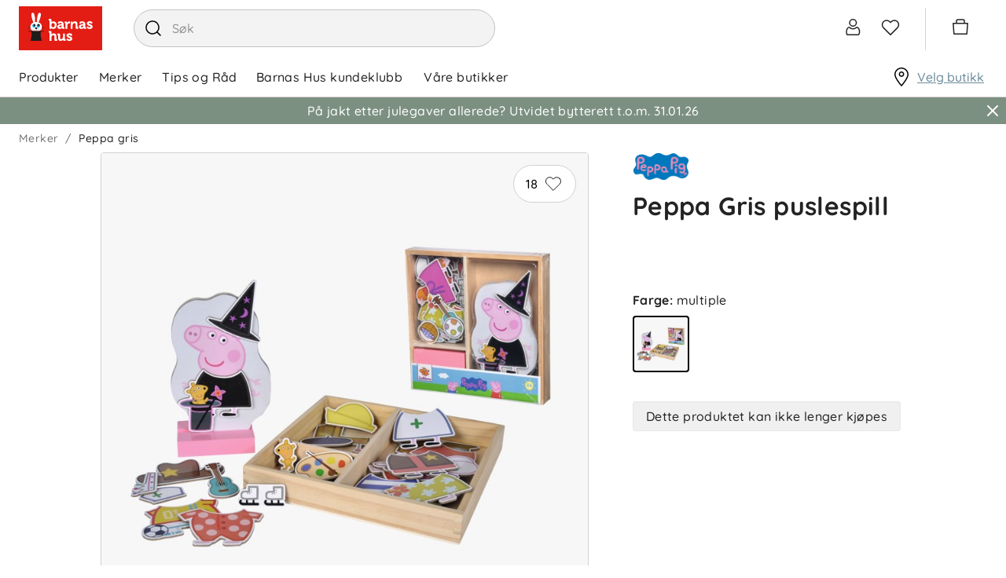

--- FILE ---
content_type: text/html; charset=utf-8
request_url: https://www.barnashus.no/peppa-gris-453d08de/peppa-gris-puslespill-multiple
body_size: 30167
content:

<!DOCTYPE html>
<html lang="nb">
<head>
    <meta charset="utf-8" />
    <meta name="viewport" content="width=device-width, initial-scale=1.0">

        <script type="text/javascript">
            !function (a, b, c, d, e, f, g, h) {
            a.RaygunObject = e, a[e] = a[e] || function () {
                (a[e].o = a[e].o || []).push(arguments)
            }, f = b.createElement(c), g = b.getElementsByTagName(c)[0],
                f.async = 1, f.src = d, g.parentNode.insertBefore(f, g), h = a.onerror, a.onerror = function (b, c, d, f, g) {
                    h && h(b, c, d, f, g), g || (g = new Error(b)), a[e].q = a[e].q || [], a[e].q.push({
                        e: g
                    })
                }
            }(window, document, "script", "//cdn.raygun.io/raygun4js/raygun.min.js", "rg4js");
        </script>
        <script type="text/javascript">
    rg4js('apiKey', 'zIySTCf9e8ZMOMSk54Ysw');
    rg4js('enableCrashReporting', true);
    rg4js('setVersion', '2.5.26');
    rg4js('options', {
        ignore3rdPartyErrors: true,
        ignoreAjaxError: true,
        ignoreAjaxAbort: true
    });
        </script>
    <link rel="apple-touch-icon" sizes="180x180" href="/favicons/barnashus/apple-touch-icon.png">
    <link rel="icon" type="image/png" href="/favicons/barnashus/favicon-32x32.png" sizes="32x32">
    <link rel="icon" type="image/png" href="/favicons/barnashus/favicon-16x16.png" sizes="16x16">
    <link rel="manifest" href="/manifest">
    <link rel="mask-icon" href="/favicons/barnashus/safari-pinned-tab.svg" color="#007e8f">
    <link rel="shortcut icon" href="/favicons/barnashus/favicon.ico">

    <script id="CookieConsent" src="https://policy.app.cookieinformation.com/uc.js" data-culture="nb" data-gcm-version="2.0" type="text/javascript"></script>
    

    <title>Peppa Gris puslespill, multiple | Barnashus.no</title><!-- ssr chunks:  --><link rel="stylesheet" type="text/css" href="/assets/browser.bundle.41cca7c584a789bd00ed.css" />
<meta name="description" content="" data-dynamic="1" />
<meta property="og:url" content="https://www.barnashus.no/peppa-gris-453d08de/peppa-gris-puslespill-multiple" data-dynamic="1" />
<meta property="og:type" content="website" data-dynamic="1" />
<meta property="og:title" content="Peppa Gris puslespill, multiple" data-dynamic="1" />
<meta property="og:description" content="" data-dynamic="1" />
<meta property="product:condition" content="new" data-dynamic="1" />
<meta property="product:retailer_item_id" content="11028686-multiple-3year" data-dynamic="1" />
<meta property="product:availability" content="out of stock" data-dynamic="1" />
<meta property="product:price:amount" content="259.000000000" data-dynamic="1" />
<meta property="product:price:currency" content="NOK" data-dynamic="1" />
<meta property="og:image" content="https://www.barnashus.no/globalassets/productimages/11028686-multiple1.jpg?ref=937732ED2F" data-dynamic="1" />

                <script>
                if (!('Promise' in window && Promise.prototype.finally)) {
                    document.write('<' + 'script src="/assets/polyfills.bundle.366eafdb4f87d765f9c7.js" onerror="window.rg4js&&window.rg4js(\'send\', new Error(\'Failed to load: /assets/polyfills.bundle.366eafdb4f87d765f9c7.js\'))"></' + 'script>');
                }
                </script>
                <script>
                window.scopeReady = new Promise(function (res, rej) { window.resolveScopeReady = res; window.rejectScopeReady = rej; });
                </script>
            <link rel="canonical" href="/peppa-gris-453d08de/peppa-gris-puslespill-multiple" id="link-canonical" />
<script src="/assets/browser.bundle.457344cbcb845abc3498.js" async></script>
<script src="/assets/vendor.chunk.5beae34ec6cee855bdf6.js" async></script>
<link rel="stylesheet" type="text/css" href="/assets/browser.bundle.41cca7c584a789bd00ed.css" />
<link rel="preload" href="/assets/Quicksand-Bold.efc43d0b37433ca89729fa2124862db6.woff2" as="font" crossorigin="anonymous" />
<link rel="preload" href="/assets/Quicksand-Medium.7ae09668521d7b85aef5bf0ae7f7f88f.woff2" as="font" crossorigin="anonymous" />


    <style data-glitz>.a{background-color:white}.b{flex-direction:column;-webkit-box-orient:vertical;-webkit-box-direction:normal}.c{display:-webkit-box;display:-moz-box;display:-ms-flexbox;display:-webkit-flex;display:flex}.d{min-height:100vh}.g{pointer-events:none}.h{opacity:0}.k{transform:translate(0, -100%)}.l{left:16px}.m{top:0}.n{position:absolute}.r{cursor:pointer}.s{background-color:transparent;background-color:initial}.t{text-align:inherit}.u{text-decoration:none}.v{color:inherit}.w{user-select:none;-webkit-user-select:none;-ms-user-select:none}.x{padding-bottom:0}.y{padding-top:0}.z{padding-right:0}.a0{padding-left:0}.a1{border-bottom-width:0}.a2{border-top-width:0}.a3{border-right-width:0}.a4{border-left-width:0}.a5{font-weight:inherit}.a6{font-variant:inherit}.a7{font-style:inherit}.a8{font-size:inherit}.a9{font-family:inherit}.aa{color:#232323}.ab{z-index:2}.ac{position:-webkit-sticky;position:sticky}.ae{position:relative}.af{text-align:center}.ag{border-radius:4px}.ah{border-bottom-width:1px}.ai{border-bottom-color:#ECB5BA}.aj{border-bottom-style:solid}.ak{border-top-width:1px}.al{border-top-color:#ECB5BA}.am{border-top-style:solid}.an{border-right-width:1px}.ao{border-right-color:#ECB5BA}.ap{border-right-style:solid}.aq{border-left-width:1px}.ar{border-left-color:#ECB5BA}.as{border-left-style:solid}.at{color:black}.au{background-color:#fae9eb}.av{overflow:hidden}.aw{padding-bottom:8px}.ax{padding-top:8px}.ay{padding-right:8px}.az{padding-left:8px}.b0{margin-bottom:16px}.b1{margin-top:16px}.b2{border-bottom-color:#D1D1D1}.b3{width:1366px}.b4{max-width:calc(100% - 48px)}.b5{margin-right:auto}.b6{margin-left:auto}.b7{justify-content:unset;-webkit-box-pack:unset}.b8{align-items:center;-webkit-box-align:center}.b9{padding-bottom:6px}.ba{padding-top:6px}.bb{height:72px}.bc{margin-right:40px}.bd{display:block}.be{max-width:460px}.bf{min-width:460px}.bg{height:48px}.bh{border-radius:32px}.bi{border-bottom-color:#c3c3c3}.bj{border-top-color:#c3c3c3}.bk{border-right-color:#c3c3c3}.bl{border-left-color:#c3c3c3}.bm{color:#353535}.bn{background-color:#F3F3F3}.bo{border-radius:100%}.bp{min-width:48px}.bq{font-size:16px}.br{padding-bottom:12px}.bs{padding-top:12px}.bt{line-height:1.5}.bu{font-family:Quicksand,sans-serif}.bv{justify-content:center;-webkit-box-pack:center}.bw{display:-webkit-inline-box;display:-moz-inline-box;display:-ms-inline-flexbox;display:-webkit-inline-flex;display:inline-flex}.bx{transition-timing-function:ease-out}.by{transition-duration:200ms}.bz{transition-property:color, background-color, border-color;-webkit-transition-property:color, background-color, border-color;-moz-transition-property:color, background-color, border-color}.c0{text-transform:inherit}.c1{transition-property:opacity, transform;-webkit-transition-property:opacity, transform;-moz-transition-property:opacity, transform}.c2{text-overflow:ellipsis}.c3{white-space:nowrap}.c4{transform:scale(1)}.c5{opacity:1}.c6{font-size:1.5em}.c7{height:1em}.c8{width:1em}.cc{transition-property:color;-webkit-transition-property:color;-moz-transition-property:color}.cd{cursor:inherit}.ce{background-color:transparent}.cf{width:100%}.cg{margin-top:1px}.ch{justify-content:flex-end;-webkit-box-pack:end}.ci{font-size:24px}.cj{stroke-width:1.5}.ck{transform:scale(0)}.cl{transition-property:transform;-webkit-transition-property:transform;-moz-transition-property:transform}.cm{border-bottom-color:white}.cn{border-top-color:white}.co{border-right-color:white}.cp{border-left-color:white}.cq{right:-5px}.cr{border-radius:8px}.cs{border-bottom-width:2px}.ct{border-top-width:2px}.cu{border-right-width:2px}.cv{border-left-width:2px}.cw{min-width:12px}.cx{height:12px}.cy{background-color:#6C8C9B}.cz{color:white}.d0{line-height:1}.d1{padding-right:4px}.d2{padding-left:4px}.d3{margin-right:20px}.d4{margin-left:20px}.d5{border-left-color:#D1D1D1}.d6{overflow:visible}.d7{margin-right:4px}.d8{min-width:54px}.d9{font-size:20px}.da{height:54px}.db{border-radius:100vw}.dc{font-size:14px}.dd{right:calc(50% - 21px)}.de{top:calc(50% - 21px)}.df{min-width:21px}.dg{height:21px}.dh{justify-content:space-between;-webkit-box-pack:justify}.di{height:51px}.dj{padding-right:24px}.dk{font-weight:normal}.dl{text-transform:none}.dm{padding-bottom:16px}.dn{padding-top:16px}.du{height:100%}.e1{text-decoration:inherit}.e2{display:inline}.e6{text-decoration:underline}.e7{color:#6C8C9B}.e8{overflow:overlay}.e9{margin-left:32px}.ea{top:100%}.eb{overflow-y:auto}.ec{max-height:calc(100vh - 200px)}.ed{color:#ffffff}.ee{background-color:#7c9081}.ef{padding-bottom:5px}.eg{padding-top:5px}.eh{padding-right:15px}.ei{padding-left:15px}.ej{width:768px}.ek{height:auto}.el{min-width:unset}.em{right:5px}.en{top:124px}.eo{flex-grow:1;-webkit-box-flex:1}.ep{max-width:100%}.eu{flex-wrap:wrap;-webkit-box-lines:multiple}.ev{color:#757575}.ew{height:36px}.ez{list-style:none}.f0{margin-bottom:0}.f1{margin-top:0}.f2{margin-right:0}.f3{margin-left:0}.f6{display:inline-block}.fg{grid-template-columns:3fr 2fr;-ms-grid-columns:3fr 2fr}.fh{grid-column-gap:24px}.fi{display:-ms-grid;display:grid}.fj{min-width:0}.fk{order:1}.fl{z-index:1}.fm{top:16px}.fn{right:16px}.fo{min-width:80px}.fp{border-radius:100vh}.fu{border-top-color:#D1D1D1}.fv{border-right-color:#D1D1D1}.fw{margin-right:8px}.fx{padding-bottom:1px}.fy{padding-top:1px}.fz{padding-right:1px}.g0{padding-left:1px}.g1{stroke-width:1px}.g2{margin-bottom:40px}.g3{margin-left:104px}.g4{background-color:#f8f8f8}.g8{object-position:center}.g9{object-fit:contain}.ga{transition-timing-function:ease-in}.gb{transition-duration:300ms}.gc{transition-property:opacity;-webkit-transition-property:opacity;-moz-transition-property:opacity}.gd{padding-left:104px}.ge{letter-spacing:0.4px}.gf{font-weight:bold}.gg{max-height:150px}.gh{transition-property:max-height;-webkit-transition-property:max-height;-moz-transition-property:max-height}.gi{margin-bottom:24px}.gj{margin-top:24px}.gk{height:24px}.gl{margin-bottom:20px}.gm{order:2}.gn{padding-right:104px}.go{padding-left:32px}.gp{flex-direction:column-reverse;-webkit-box-orient:vertical;-webkit-box-direction:reverse}.gr{margin-bottom:8px}.gs{justify-content:start;-webkit-box-pack:start}.gw{height:inherit}.gx{gap:16px}.gy{margin-top:8px}.gz{width:72px}.h0{border-bottom-color:black}.h1{border-top-color:black}.h2{border-right-color:black}.h3{border-left-color:black}.h4{left:0}.h5{margin-top:36px}.h6{padding-right:16px}.h7{padding-left:16px}.h8{border-bottom-color:#e7e7e7}.h9{border-top-color:#e7e7e7}.ha{border-right-color:#e7e7e7}.hb{border-left-color:#e7e7e7}.hc{background-color:#f0f0f0}.hd{justify-content:space-evenly;-webkit-box-pack:space-evenly}.he{align-self:center;-ms-grid-row-align:center}.hf{width:24px}.hg{filter:brightness(0) saturate(100%)}.hh{width:auto}.hi{object-fit:fill}.hj{margin-left:4px}.hk{height:32px}.hm{height:450px}.hn{height:60px}.hq{margin-left:24px}.hr{flex-shrink:0}.hs{flex-basis:0}.ht{height:300px}.hu{letter-spacing:0}.hv{color:#383844}.hw{padding-top:24px}.i1{flex-shrink:1}.i2{padding-bottom:4px}.i3{justify-content:flex-start;-webkit-box-pack:start}.i5{border-top-color:#F3F3F3}.i6{z-index:4}.i7{transform:translateX(-50%)}.i8{bottom:0}.i9{left:50%}.ia{position:fixed}.e:focus{pointer-events:none}.f:focus{opacity:0}.i:focus{z-index:3}.j:focus{transform:translate(0, 0)}.o:focus{outline-color:#232323;outline-color:-webkit-focus-ring-color}.p:focus{outline-style:solid}.q:focus{outline-width:0}.dx:focus{text-decoration:inherit}.dy:focus{color:inherit}.e4:focus{text-decoration:underline}.fa:focus{padding-bottom:8px}.fb:focus{padding-top:8px}.fq:focus{background-color:#F3F3F3}.fr:focus{color:black}.gu:focus{height:36px}.c9::placeholder{color:inherit}.ca::-webkit-input-placeholder{color:#969696}.cb::-webkit-search-cancel-button{display:none}.do:before{visibility:hidden}.dp:before{overflow:hidden}.dq:before{height:0}.dr:before{font-weight:bold}.ds:before{content:attr(title)}.dt:before{display:block}.g5:before{padding-top:100%}.g6:before{float:left}.g7:before{content:""}.dv:active{text-decoration:inherit}.dw:active{color:inherit}.e3:active{text-decoration:underline}.f7:active{padding-bottom:8px}.f8:active{padding-top:8px}.gt:active{height:36px}.dz:hover{text-decoration:inherit}.e0:hover{color:inherit}.e5:hover{text-decoration:underline}.fd:hover{padding-bottom:8px}.fe:hover{padding-top:8px}.fs:hover{background-color:#F3F3F3}.ft:hover{color:black}.gv:hover{height:36px}.i4:hover{color:white}.ex:empty:before{white-space:pre}.ey:empty:before{content:" "}.f4:after{white-space:pre}.f5:after{content:"  /  "}.f9:active:hover{color:#6C8C9B}.fc:focus:hover{color:#6C8C9B}.ff:hover:hover{color:#6C8C9B}.ho:first-child{margin-left:0}.hp:last-child{margin-right:24px}.hx:not(:last-child){flex-basis:0}.hy:not(:last-child){flex-shrink:1}.hz:not(:last-child){flex-grow:1;-webkit-box-flex:1}.i0:not(:last-child){margin-right:32px}</style><style data-glitz media="(min-width: 320px)">.eq{-webkit-overflow-scrolling:touch}.er{white-space:nowrap}.es{overflow-x:auto}.et{flex-wrap:nowrap;-webkit-box-lines:nowrap}</style><style data-glitz media="(min-width: 768px)">.gq{font-size:32px}</style><style data-glitz media="(min-width: 1024px)">.hl{height:576px}</style>
<!-- Google Tag Manager -->
<script>(function(w,d,s,l,i){w[l]=w[l]||[];w[l].push({'gtm.start':
new Date().getTime(),event:'gtm.js'});var f=d.getElementsByTagName(s)[0],
j=d.createElement(s),dl=l!='dataLayer'?'&l='+l:'';j.async=true;j.src=
'https://www.googletagmanager.com/gtm.js?id='+i+dl;f.parentNode.insertBefore(j,f);
})(window,document,'script','dataLayer','GTM-MH37VK6');</script>
<!-- End Google Tag Manager -->

<!-- Start VWO Async SmartCode -->
<link rel="preconnect" href="https://dev.visualwebsiteoptimizer.com" />
<script type='text/javascript' id='vwoCode'>
window._vwo_code ||
(function () {
var w=window,
d=document;
var account_id=1160831,
version=2.2,
settings_tolerance=2000,
hide_element='body',
hide_element_style = 'opacity:0 !important;filter:alpha(opacity=0) !important;background:none !important';
/* DO NOT EDIT BELOW THIS LINE */
if(f=!1,v=d.querySelector('#vwoCode'),cc={},-1<d.URL.indexOf('__vwo_disable__')||w._vwo_code)return;try{var e=JSON.parse(localStorage.getItem('_vwo_'+account_id+'_config'));cc=e&&'object'==typeof e?e:{}}catch(e){}function r(t){try{return decodeURIComponent(t)}catch(e){return t}}var s=function(){var e={combination:[],combinationChoose:[],split:[],exclude:[],uuid:null,consent:null,optOut:null},t=d.cookie||'';if(!t)return e;for(var n,i,o=/(?:^|;\s*)(?:(_vis_opt_exp_(\d+)_combi=([^;]*))|(_vis_opt_exp_(\d+)_combi_choose=([^;]*))|(_vis_opt_exp_(\d+)_split=([^:;]*))|(_vis_opt_exp_(\d+)_exclude=[^;]*)|(_vis_opt_out=([^;]*))|(_vwo_global_opt_out=[^;]*)|(_vwo_uuid=([^;]*))|(_vwo_consent=([^;]*)))/g;null!==(n=o.exec(t));)try{n[1]?e.combination.push({id:n[2],value:r(n[3])}):n[4]?e.combinationChoose.push({id:n[5],value:r(n[6])}):n[7]?e.split.push({id:n[8],value:r(n[9])}):n[10]?e.exclude.push({id:n[11]}):n[12]?e.optOut=r(n[13]):n[14]?e.optOut=!0:n[15]?e.uuid=r(n[16]):n[17]&&(i=r(n[18]),e.consent=i&&3<=i.length?i.substring(0,3):null)}catch(e){}return e}();function i(){var e=function(){if(w.VWO&&Array.isArray(w.VWO))for(var e=0;e<w.VWO.length;e++){var t=w.VWO[e];if(Array.isArray(t)&&('setVisitorId'===t[0]||'setSessionId'===t[0]))return!0}return!1}(),t='a='+account_id+'&u='+encodeURIComponent(w._vis_opt_url||d.URL)+'&vn='+version+'&ph=1'+('undefined'!=typeof platform?'&p='+platform:'')+'&st='+w.performance.now();e||((n=function(){var e,t=[],n={},i=w.VWO&&w.VWO.appliedCampaigns||{};for(e in i){var o=i[e]&&i[e].v;o&&(t.push(e+'-'+o+'-1'),n[e]=!0)}if(s&&s.combination)for(var r=0;r<s.combination.length;r++){var a=s.combination[r];n[a.id]||t.push(a.id+'-'+a.value)}return t.join('|')}())&&(t+='&c='+n),(n=function(){var e=[],t={};if(s&&s.combinationChoose)for(var n=0;n<s.combinationChoose.length;n++){var i=s.combinationChoose[n];e.push(i.id+'-'+i.value),t[i.id]=!0}if(s&&s.split)for(var o=0;o<s.split.length;o++)t[(i=s.split[o]).id]||e.push(i.id+'-'+i.value);return e.join('|')}())&&(t+='&cc='+n),(n=function(){var e={},t=[];if(w.VWO&&Array.isArray(w.VWO))for(var n=0;n<w.VWO.length;n++){var i=w.VWO[n];if(Array.isArray(i)&&'setVariation'===i[0]&&i[1]&&Array.isArray(i[1]))for(var o=0;o<i[1].length;o++){var r,a=i[1][o];a&&'object'==typeof a&&(r=a.e,a=a.v,r&&a&&(e[r]=a))}}for(r in e)t.push(r+'-'+e[r]);return t.join('|')}())&&(t+='&sv='+n)),s&&s.optOut&&(t+='&o='+s.optOut);var n=function(){var e=[],t={};if(s&&s.exclude)for(var n=0;n<s.exclude.length;n++){var i=s.exclude[n];t[i.id]||(e.push(i.id),t[i.id]=!0)}return e.join('|')}();return n&&(t+='&e='+n),s&&s.uuid&&(t+='&id='+s.uuid),s&&s.consent&&(t+='&consent='+s.consent),w.name&&-1<w.name.indexOf('_vis_preview')&&(t+='&pM=true'),w.VWO&&w.VWO.ed&&(t+='&ed='+w.VWO.ed),t}code={nonce:v&&v.nonce,library_tolerance:function(){return'undefined'!=typeof library_tolerance?library_tolerance:void 0},settings_tolerance:function(){return cc.sT||settings_tolerance},hide_element_style:function(){return'{'+(cc.hES||hide_element_style)+'}'},hide_element:function(){return performance.getEntriesByName('first-contentful-paint')[0]?'':'string'==typeof cc.hE?cc.hE:hide_element},getVersion:function(){return version},finish:function(e){var t;f||(f=!0,(t=d.getElementById('_vis_opt_path_hides'))&&t.parentNode.removeChild(t),e&&((new Image).src='https://dev.visualwebsiteoptimizer.com/ee.gif?a='+account_id+e))},finished:function(){return f},addScript:function(e){var t=d.createElement('script');t.type='text/javascript',e.src?t.src=e.src:t.text=e.text,v&&t.setAttribute('nonce',v.nonce),d.getElementsByTagName('head')[0].appendChild(t)},load:function(e,t){t=t||{};var n=new XMLHttpRequest;n.open('GET',e,!0),n.withCredentials=!t.dSC,n.responseType=t.responseType||'text',n.onload=function(){if(t.onloadCb)return t.onloadCb(n,e);200===n.status?_vwo_code.addScript({text:n.responseText}):_vwo_code.finish('&e=loading_failure:'+e)},n.onerror=function(){if(t.onerrorCb)return t.onerrorCb(e);_vwo_code.finish('&e=loading_failure:'+e)},n.send()},init:function(){var e,t=this.settings_tolerance();w._vwo_settings_timer=setTimeout(function(){_vwo_code.finish()},t),'body'!==this.hide_element()?(n=d.createElement('style'),e=(t=this.hide_element())?t+this.hide_element_style():'',t=d.getElementsByTagName('head')[0],n.setAttribute('id','_vis_opt_path_hides'),v&&n.setAttribute('nonce',v.nonce),n.setAttribute('type','text/css'),n.styleSheet?n.styleSheet.cssText=e:n.appendChild(d.createTextNode(e)),t.appendChild(n)):(n=d.getElementsByTagName('head')[0],(e=d.createElement('div')).style.cssText='z-index: 2147483647 !important;position: fixed !important;left: 0 !important;top: 0 !important;width: 100% !important;height: 100% !important;background: white !important;',e.setAttribute('id','_vis_opt_path_hides'),e.classList.add('_vis_hide_layer'),n.parentNode.insertBefore(e,n.nextSibling));var n='https://dev.visualwebsiteoptimizer.com/j.php?'+i();-1!==w.location.search.indexOf('_vwo_xhr')?this.addScript({src:n}):this.load(n+'&x=true',{l:1})}};w._vwo_code=code;code.init();})();
</script>
<!-- End VWO Async SmartCode -->

</head>
<body class="barnashus">
<!-- Google Tag Manager (noscript) -->
<noscript><iframe src="https://www.googletagmanager.com/ns.html?id=GTM-MH37VK6"
height="0" width="0" style="display:none;visibility:hidden"></iframe></noscript>
<!-- End Google Tag Manager (noscript) -->

    <div id="container"><div class="a b c d"><button type="button" class="e f g h i j k l m n o p q r s t u v w x y z a0 a1 a2 a3 a4 a5 a6 a7 a8 a9">Hopp til innholdet</button><div class="aa a ab m ac"><header opacity="0.25" class="ae"><div><noscript class="af ag ah ai aj ak al am an ao ap aq ar as at au av c aw ax ay az b0 b1">Det ser ikke ut til at din nettleser har JavaScript aktivert</noscript><div class="ah aj b2 a"><div class="ae b3 b4 b5 b6"><div class="aa a b7 b8 c ae b9 ba bb"><a aria-label="Logotype" class="bc o p q" data-scope-link="true" href="/"><svg height="56" width="106" class="bd" viewBox="0 0 106 56"><g fill="none"><path fill="#E31D14" d="M0 0h106v56H0z"></path><path d="M29.4 26.67c0-2.88-1.5-5.33-4.45-6.3a25.8 25.8 0 002.64-6.86c.85-3.65.24-4.96-.83-5.23-1.07-.27-2.2.6-3.05 4.25a25.8 25.8 0 00-.7 7.45 11 11 0 00-2.54.06c.29-1.82.15-4.94-.3-7.43-.66-3.7-1.74-4.63-2.82-4.42-1.09.21-1.77 1.48-1.1 5.17.45 2.55 1.43 5.58 2.34 7.15-2.7 1.05-4 3.41-4 6.16 0 2.5 1.51 4.01 3.74 4.73h7.33c2.23-.72 3.74-2.22 3.74-4.73z" fill="#FFF"></path><path d="M31.73 32.27v-.88H12.18v.88h3.58c.39.81 1.36 3.92-1.14 11.7H29.3c-2.5-7.78-1.52-10.89-1.13-11.7h3.56z" fill="#1D1D1B"></path><path d="M20 25.3c-.77 0-1.4-.72-1.4-1.61 0-.52.22-.98.55-1.27-1.08.06-1.95 1.07-1.95 2.32 0 1.29.92 2.33 2.05 2.33s2.05-1.04 2.05-2.33l-.03-.4c-.22.57-.7.96-1.27.96" fill="#00A0D3"></path><path d="M20 25.3c.57 0 1.05-.4 1.27-.95-.17-1.1-1-1.93-2.02-1.93h-.1c-.33.3-.54.75-.54 1.27 0 .89.62 1.6 1.39 1.6" fill="#1D1D1B"></path><path d="M26.72 23.9c-.09.79-.66 1.4-1.37 1.4-.77 0-1.4-.72-1.4-1.61 0-.5.21-.95.53-1.24-.97.18-1.71 1.14-1.71 2.3 0 1.28.91 2.32 2.05 2.32 1.13 0 2.05-1.04 2.05-2.33 0-.3-.06-.58-.15-.84" fill="#00A0D3"></path><path d="M25.35 25.3c.7 0 1.28-.61 1.37-1.4-.3-.87-1.03-1.48-1.9-1.48-.12 0-.23 0-.34.03-.32.3-.52.74-.52 1.24 0 .89.62 1.6 1.4 1.6m0 2.78l-.13.1c.18.27.28.6.28.94 0 .9-.71 1.64-1.59 1.64-.87 0-1.57-.72-1.58-1.62.66-.11 1.16-.59 1.16-1.16 0-.65-.65-1.18-1.45-1.18-.8 0-1.44.53-1.44 1.18 0 .65.64 1.18 1.44 1.18h.02c-.02.89-.72 1.6-1.58 1.6-.88 0-1.59-.74-1.59-1.64 0-.34.1-.67.28-.95l-.13-.09c-.2.3-.31.66-.31 1.04 0 1 .78 1.8 1.75 1.8.85 0 1.55-.62 1.72-1.45.16.83.87 1.46 1.71 1.46.97 0 1.76-.82 1.76-1.81 0-.38-.11-.73-.32-1.04zm-13.1.2v.34h2.7l-.11-.34h-2.6zm0-.89v.35h2.44l-.06-.35h-2.38zm2.34-.82h-2.34v.34h2.35l-.01-.23v-.1zm16.98 1.17v-.35h-2.23c-.01.12-.04.23-.06.35h2.29zm0 .88v-.34h-2.43l-.12.34h2.55zm-2.19-1.73h2.19v-.34h-2.19v.34z" fill="#1D1D1B"></path><path d="M64.33 34.35c1.25 0 3.35.43 3.35 2.04v.92c0 .07-.05.12-.12.12h-2.02a.12.12 0 01-.12-.12v-.42c0-.35-.6-.53-1.03-.53-.79 0-1.26.27-1.26.71 0 .5.79.8 1.7 1.14 1.42.52 3.2 1.18 3.2 3.08 0 1.73-1.5 2.94-3.66 2.94a5.12 5.12 0 01-3.92-1.69.12.12 0 010-.14l1.08-1.5a.12.12 0 01.18 0c.02 0 1.16 1.3 2.66 1.3.26 0 1.13-.05 1.13-.78 0-.44-.75-.74-1.62-1.09-1.45-.58-3.24-1.3-3.24-3.17 0-1.7 1.45-2.8 3.7-2.8zm-5.82.33c.06 0 .11.05.11.12v6.73c0 .18.1.28.28.28h.58c.07 0 .12.05.12.1v1.9c0 .06-.05.11-.12.11h-1.95c-.83 0-1.3-.4-1.3-1.12v-.25a3.6 3.6 0 01-3.04 1.58c-2.15 0-3.24-1.19-3.24-3.54v-3.5c0-.19-.08-.27-.28-.27h-.58a.11.11 0 01-.11-.11V34.8c0-.06.05-.12.11-.12h2.02c.9 0 1.3.42 1.3 1.3v4.15c0 1.23.38 1.73 1.3 1.73 1.67 0 2.43-1.52 2.43-2.93V34.8c0-.07.05-.12.11-.12zm-18.37-3.24c.89 0 1.32.42 1.32 1.3v2.9l-.01.36c.55-.8 1.6-1.5 2.99-1.5 2.16 0 3.25 1.2 3.25 3.54v3.52c0 .18.1.27.28.27h.58c.06 0 .11.06.11.12v1.89c0 .06-.05.11-.11.11h-2.01c-.9 0-1.3-.4-1.3-1.31V38.5c0-1.22-.38-1.72-1.32-1.72-1.08 0-2 .7-2.33 1.79-.09.31-.13.67-.13 1.13v4.14c0 .06-.05.11-.12.11H39.1a.11.11 0 01-.11-.11v-10c0-.19-.09-.27-.28-.27h-.58a.11.11 0 01-.11-.11v-1.91c0-.06.05-.11.11-.11zm50.07-12.4c1.24 0 3.35.42 3.35 2.02V22c0 .06-.06.11-.12.11h-2.02a.12.12 0 01-.12-.11v-.42c0-.35-.6-.53-1.04-.53-.79 0-1.26.26-1.26.7 0 .51.79.8 1.7 1.14 1.42.53 3.2 1.19 3.2 3.1 0 1.72-1.5 2.92-3.66 2.92a5.12 5.12 0 01-3.92-1.68.12.12 0 010-.14l1.08-1.5a.12.12 0 01.19 0s1.16 1.3 2.65 1.3c.27 0 1.13-.05 1.13-.78 0-.44-.75-.74-1.62-1.09-1.44-.58-3.23-1.3-3.23-3.17 0-1.7 1.44-2.8 3.69-2.8zm-50.07-2.95c.9 0 1.32.41 1.32 1.31v2.37l-.01.45a3.43 3.43 0 012.6-1.06c2.46 0 4.12 1.94 4.12 4.84 0 2.85-1.75 4.84-4.26 4.84-1.4 0-2.23-.69-2.58-1.07v.74c0 .07-.05.12-.1.12H39.1a.11.11 0 01-.12-.12v-10c0-.2-.08-.28-.27-.28h-.58a.11.11 0 01-.12-.12V16.2c0-.06.05-.11.12-.11zm12.84 3.07c2.66 0 4.01 1.25 4.01 3.7v3.37c0 .19.1.28.28.28h.58c.06 0 .11.05.11.1v1.9c0 .07-.05.12-.11.12h-1.9c-.78 0-1.26-.42-1.26-1.1a3.12 3.12 0 01-2.63 1.3c-1.59 0-3.2-.86-3.2-2.8 0-3.14 4.57-3.3 5.49-3.3h.17c-.01-1.16-.45-1.61-1.55-1.61-.38 0-1.1.1-1.1.49v.35c0 .06-.05.11-.1.11h-2.1a.11.11 0 01-.11-.11v-.83c0-1.83 2.62-1.97 3.42-1.97zm27.54 0c2.66 0 4.01 1.25 4.01 3.7v3.37c0 .19.1.28.28.28h.58c.06 0 .11.05.11.1v1.9c0 .07-.05.12-.11.12h-1.9c-.78 0-1.26-.42-1.26-1.1a3.12 3.12 0 01-2.63 1.3c-1.59 0-3.19-.86-3.19-2.8 0-3.14 4.56-3.3 5.48-3.3h.17c-.01-1.16-.45-1.61-1.55-1.61-.38 0-1.1.1-1.1.49v.35c0 .06-.05.11-.1.11h-2.1a.11.11 0 01-.11-.11v-.83c0-1.83 2.62-1.97 3.42-1.97zm-16.18.09c.3 0 .56.07.57.07.05.01.08.06.08.1v2.22a.11.11 0 01-.11.12h-.03s-.26-.07-.65-.07c-.87 0-1.95.47-2.35 1.8-.13.46-.2.94-.2 1.45v3.57c0 .07-.04.12-.1.12H59.3a.11.11 0 01-.11-.12V21.8c0-.2-.08-.28-.28-.28h-.58a.11.11 0 01-.1-.11v-1.92c0-.06.04-.11.1-.11h1.93c.87 0 1.32.4 1.32 1.21v.51a3.13 3.13 0 012.75-1.84zm7-.1c2.17 0 3.27 1.2 3.27 3.56v3.52c0 .19.1.28.28.28h.58c.06 0 .11.05.11.1v1.9c0 .07-.05.12-.11.12h-2.02c-.9 0-1.31-.4-1.31-1.32v-4.14c0-1.23-.38-1.73-1.3-1.73-1.12 0-2 .67-2.32 1.76a3.7 3.7 0 00-.18 1.17v4.14c0 .07-.05.12-.1.12H66a.11.11 0 01-.11-.12v-9.03c0-.06.05-.1.11-.1h2.23c.06 0 .11.04.11.1v1.16a3.59 3.59 0 013-1.48zM54.56 24.5h-.27c-.49 0-2.92.07-2.92 1.43 0 .6.46.93 1.25.93 1.11 0 1.94-1.2 1.94-2.26v-.1zm27.54 0h-.27c-.49 0-2.92.07-2.92 1.43 0 .6.46.93 1.25.93 1.11 0 1.94-1.2 1.94-2.26v-.1zm-38.55-3.19c-1.04 0-2.15.72-2.15 2.74 0 1.29.66 2.67 2.13 2.67 1.27 0 2.16-1.1 2.16-2.69 0-1.62-.86-2.72-2.14-2.72z" fill="#FFF"></path></g></svg></a><form action="/sok" class="be bf bg z a0 bh ah aj bi ak am bj an ap bk aq as bl bm bn b8 c ae"><button aria-label="Søg" type="submit" class="ae bo z a0 bp bq br bs bg bt o p q bu bv b8 bw bx by bz c0 r s t u v w a1 a2 a3 a4 a5 a6 a7"><span class="bx by c1 c2 c3 av c4 c5 bv b8 c"><svg width="1em" height="1em" alt="" class="at bd c6 c7 c8"><path d="M11 2.25a8.75 8.75 0 016.695 14.384l3.835 3.836a.75.75 0 01-1.06 1.06l-3.836-3.835A8.75 8.75 0 1111 2.25zm0 1.5a7.25 7.25 0 105.05 12.452.603.603 0 01.07-.082l.084-.073.078-.08A7.25 7.25 0 0011 3.75z" fill="currentColor"></path></svg></span></button><input type="search" name="q" autoComplete="off" value="" placeholder="Søk" class="c9 ca cb z a0 o p q bx by cc cd ce v a1 a2 a3 a4 x y cf"/></form><div class="cf"><nav class="cg ch c"><button aria-expanded="false" aria-label="Logg inn / bli medlem" to="" data-test-id="open-login-button" type="button" class="r bo z a0 bp bq br bs bg bt o p q bu bv b8 bw bx by bz c0 s t u v w a1 a2 a3 a4 a5 a6 a7"><svg width="1em" height="1em" alt="" class="ci c7 c8 bw"><path d="M16.8 12c1.8 0 3.1 1 4 3.2 1.3 3.1.2 7.8-1.8 7.8H5c-1.7 0-2.1-5-1.1-7.8.6-2 2-3 4-3.2 1.4 1.3 3 2 4.4 2 1.5 0 3-.7 4.5-2zm.5 1.5a7.8 7.8 0 01-5 2 8 8 0 01-5-2c-1 .3-1.6 1-2 2.1-.4 1.2-.6 3-.4 4.4 0 .6.2 1.2.4 1.5H19l.1-.2c.3-.3.5-.8.6-1.4.3-1.4.2-3-.3-4.2-.6-1.3-1.2-2-2.1-2.2zM12.3 2a5 5 0 110 10 5 5 0 010-10zm0 1.5a3.5 3.5 0 100 7 3.5 3.5 0 000-7z" fill="currentColor" fill-rule="nonzero" stroke="none" stroke-width="1"></path></svg></button><button aria-expanded="false" aria-label="Favoritter" data-test-id="myfavourites-link" type="button" class="bo z a0 bp bq br bs bg bt o p q bu bv b8 bw bx by bz c0 r s t u v w a1 a2 a3 a4 a5 a6 a7"><div class="ae"><svg xmlns="http://www.w3.org/2000/svg" width="1em" height="1em" viewBox="0 0 24 24" fill="none" stroke="currentColor" stroke-width="2" stroke-linecap="round" stroke-linejoin="round" alt="" class="ci cj c7 c8 bw"><path d="M20.84 4.61a5.5 5.5 0 0 0-7.78 0L12 5.67l-1.06-1.06a5.5 5.5 0 0 0-7.78 7.78l1.06 1.06L12 21.23l7.78-7.78 1.06-1.06a5.5 5.5 0 0 0 0-7.78z"></path></svg><div class="ck bx by cl cm cn co cp cq m n cr cs aj ct am cu ap cv as cw cx cy cz d0 d1 d2 bv b8 bw"></div></div></button><div class="d3 d4 as aq d5"></div><div class="c"><button title="Tøm handlekurv" aria-expanded="false" aria-label="Indkøbskurv" data-test-id="minicart-button" type="button" class="d6 d7 ae z a0 d8 d9 br bs da bt o p q bu bv b8 bw bx by bz c0 r s t u v w a1 a2 a3 a4 a5 a6 a7"><svg width="1em" height="1em" alt="" class="c6 c7 c8 bw"><path d="M15.3333333,2.25 C16.635839,2.25 17.75,3.14132882 17.75,4.33333333 L17.7497683,6.999 L20.9231862,7 C21.4754709,7 21.9231862,7.44771525 21.9231862,8 C21.9231862,8.02464915 21.9222748,8.04928988 21.9204539,8.07387169 L20.957491,21.0738717 C20.9188099,21.5960669 20.4838492,22 19.9602232,22 L4.03977677,22 C3.51615084,22 3.08119014,21.5960669 3.04250901,21.0738717 L2.07954605,8.07387169 C2.03874785,7.52309591 2.45216635,7.04353045 3.00294212,7.00273225 C3.02752393,7.00091137 3.05216465,7 3.07681381,7 L6.24976825,6.999 L6.25,4.33333333 C6.25,3.14132882 7.36416102,2.25 8.66666667,2.25 L15.3333333,2.25 Z M20.3847793,8.5 L3.61522071,8.5 L4.5041096,20.5 L19.4958904,20.5 L20.3847793,8.5 Z M15.3333333,3.75 L8.66666667,3.75 C8.12822314,3.75 7.75,4.05257851 7.75,4.33333333 L7.74976825,6.999 L16.2497683,6.999 L16.25,4.33333333 C16.25,4.05257851 15.8717769,3.75 15.3333333,3.75 Z" fill="currentColor" fill-rule="nonzero" stroke-width="1"></path></svg><div class="bx by cl ck db af dc dd de df dg n cz cy">0</div></button></div></nav></div></div></div><div class="ae b3 b4 b5 b6"><div class="dh b8 c di"><div class="c"><span class="dj b8 bv c"><button title="Produkter" type="button" class="bu dk dl r z dm dn do dp dq dr ds dt ae du b8 bd dv dw dx dy dz e0 e1 v o p q s t w a0 a1 a2 a3 a4 a6 a7 a8">Produkter</button></span><span class="dj b8 bv c"><a title="Merker" class="bu dk dl r z dm dn do dp dq dr ds dt ae du b8 bd dv dw dx dy dz e0 e1 v o p q" data-scope-link="true" href="/merker">Merker</a></span><span class="dj b8 bv c"><a title="Tips og Råd" class="bu dk dl r z dm dn do dp dq dr ds dt ae du b8 bd dv dw dx dy dz e0 e1 v o p q" data-scope-link="true" href="/tips-og-rad">Tips og Råd</a></span><span class="dj b8 bv c"><a title="Barnas Hus kundeklubb" class="bu dk dl r z dm dn do dp dq dr ds dt ae du b8 bd dv dw dx dy dz e0 e1 v o p q" data-scope-link="true" href="/barnas-hus-kundeklubb">Barnas Hus kundeklubb</a></span><span class="dj b8 bv c"><a title="Våre butikker" class="bu dk dl r z dm dn do dp dq dr ds dt ae du b8 bd dv dw dx dy dz e0 e1 v o p q" data-scope-link="true" href="/vare-butikker">Våre butikker</a></span></div><div class="c"><button data-test-id="select-store-from-header" aria-label="Velg butikk" type="button" class="d7 e2 e3 dw e4 dy e5 e0 e6 e7 o p q r s t w x y z a0 a1 a2 a3 a4 a5 a6 a7 a8 a9"><svg width="1em" height="1em" alt="" class="n e8 at c6 c7 c8 bw"><path d="M12,0 C16.9705627,0 21,4.01961195 21,8.97805458 C21,13.9364972 12.486145,24 12,24 C11.513855,24 3,13.9364972 3,8.97805458 C3,4.01961195 7.02943725,0 12,0 Z M12,1.5 C7.85704571,1.5 4.5,4.84885996 4.5,8.97805458 C4.5,10.7548457 6.0523067,13.915702 8.54760116,17.4897627 C9.52593873,18.8910553 10.5914879,20.2710564 11.5322581,21.3794436 L11.5322581,21.3794436 L11.6944859,21.5692595 L12,21.9189492 L12.4677419,21.3794436 C13.4085121,20.2710564 14.4740613,18.8910553 15.4523988,17.4897627 C17.9476933,13.915702 19.5,10.7548457 19.5,8.97805458 C19.5,4.84885996 16.1429543,1.5 12,1.5 Z M12,5 C13.8935477,5 15.4285714,6.53502371 15.4285714,8.42857143 C15.4285714,10.3221191 13.8935477,11.8571429 12,11.8571429 C10.1064523,11.8571429 8.57142857,10.3221191 8.57142857,8.42857143 C8.57142857,6.53502371 10.1064523,5 12,5 Z M12,6.5 C10.9348794,6.5 10.0714286,7.36345084 10.0714286,8.42857143 C10.0714286,9.49369202 10.9348794,10.3571429 12,10.3571429 C13.0651206,10.3571429 13.9285714,9.49369202 13.9285714,8.42857143 C13.9285714,7.36345084 13.0651206,6.5 12,6.5 Z" fill="currentColor" fill-rule="nonzero" stroke="none" stroke-width="1"></path></svg><span class="e9 e7 bd">Velg butikk</span></button></div></div><div style="opacity:0;transform:translateY(-40px)" class="ea n cg at a g eb ec c5 cf"></div></div></div></div></header></div><div class=""><div><div class="cf ae"><a style="text-decoration:none" data-scope-link="true" href="/retur-og-reklamasjon"><div class="ed ee av"><div class="ef eg eh ei ej ek bv b8 c af bt b4 b5 b6"><div class="cf">På jakt etter julegaver allerede? Utvidet bytterett t.o.m. 31.01.26</div></div></div></a><button aria-label="tæt" type="button" class="ed el x y z a0 m em du n bq bt o p q bu bv b8 bw bx by bz c0 r s t u w a1 a2 a3 a4 a5 a6 a7"><svg xmlns="http://www.w3.org/2000/svg" width="1em" height="1em" viewBox="0 0 24 24" fill="none" stroke="currentColor" stroke-width="2" stroke-linecap="round" stroke-linejoin="round" alt="" class="c6 c7 c8 bw"><line x1="18" y1="6" x2="6" y2="18"></line><line x1="6" y1="6" x2="18" y2="18"></line></svg></button></div></div></div><div class="en ab ac"><div style="height:0" class="av at bn"><div class="ef eg eh ei ej ek bv b8 c af bt b4 b5 b6"></div></div></div><div id="content-container" class="eo c"><div class="cf ep b5 b6"><main class="cf ep b5 b6"><div class="b3 b4 b5 b6"><ul class="eq er es et eu ev dc ew ex ey c ez x y z a0 f0 f1 f2 f3"><li class="f4 f5 aw ax f6"><a class="f7 f8 f9 dv dw fa fb fc dx dy aw ax fd fe ff dz e0 e1 v o p q" data-scope-link="true" href="/merker">Merker</a></li><li class="aa aw ax f6"><a class="f7 f8 f9 dv dw fa fb fc dx dy aw ax fd fe ff dz e0 e1 v o p q" data-scope-link="true" href="/peppa-gris-453d08de">Peppa gris</a></li></ul></div><div class="b3 b4 b5 b6"><div></div><div><div class="aw fg fh fi cf ep b5 b6"><div class="fj fk"><div class="ae"><button data-test-id="toggle-wishlist-item-button" title="Legg til som favoritt" type="button" class="fl fm fn n fo fp ay az bq br bs bg bt o p q bu bv b8 bw bx by bz c0 fq fr fs ft aj ah b2 am ak fu ap an fv as aq d5 a at r t u w a5 a6 a7"><span class="bx by c1 c2 c3 av c4 c5 bv b8 c"><div class="b8 c"><div class="fw">18</div><svg xmlns="http://www.w3.org/2000/svg" width="1em" height="1em" viewBox="0 0 24 24" fill="none" stroke="currentColor" stroke-width="2" stroke-linecap="round" stroke-linejoin="round" alt="" class="fx fy fz g0 at g1 c6 c7 c8 bw"><path d="M20.84 4.61a5.5 5.5 0 0 0-7.78 0L12 5.67l-1.06-1.06a5.5 5.5 0 0 0-7.78 7.78l1.06 1.06L12 21.23l7.78-7.78 1.06-1.06a5.5 5.5 0 0 0 0-7.78z"></path></svg></div></span></button><div class="ae"><div class="ae g2 g3 eo av ag ah b2 aj ak fu am an fv ap aq d5 as"><div class="r b5 b6 bd cf g4 ae g5 g6 g7 av"><img srcSet="/globalassets/productimages/11028686-multiple1.jpg?ref=937732ED2F&amp;w=1155&amp;scale=both&amp;mode=pad&amp;h=1155&amp;format=jpg&amp;preset=greybg 1.5x,/globalassets/productimages/11028686-multiple1.jpg?ref=937732ED2F&amp;w=1540&amp;scale=both&amp;mode=pad&amp;h=1540&amp;format=jpg&amp;preset=greybg 2x" src="/globalassets/productimages/11028686-multiple1.jpg?ref=937732ED2F&amp;w=770&amp;scale=both&amp;mode=pad&amp;h=770&amp;format=jpg&amp;preset=greybg" class="g8 du cf n g9 ep ga gb gc"/></div></div></div><div class="gd"><h4 class="ge bq dl gf bu">Produktbeskrivelse</h4><div class="b0"><div class="gg bx by gh ae av"><div><div class=""><p class="gi gj">Peppa Gris puslespill - kle Peppa Gris i forskjellige antrekk ved hjelp av magnetiske plagg og tilbehør. Oppbevaringsboks i FSC®-merket tre er inkludert. </p>
<ul>
<li>32 deler. </li>
<li>Fra 3 år.</li>
</ul>
</div></div></div><div class="gk"></div></div> <p class="ev f1 gl">Varekode<!-- -->: <!-- -->s-11028686-multiple</p><p class="ev f1 gl">EAN<!-- -->: <!-- -->4003046005592</p> </div></div></div><div class="fj gm"><section class="gn go gi cf ep b5 b6"><div><div class="gp c"><h1 class="gq ci f0 f1 bu ge gf">Peppa Gris puslespill</h1><a class="ae gr f1 f2 f3 gs b8 eu c ci ge gf ex ey gt e3 dw gu e4 dy gv e5 e0 ew e1 v o p q" data-scope-link="true" href="/peppa-gris-453d08de"><object data="/globalassets/logoer/peppa_pig_logo_web.svg?ref=19A9A680E1" type="image/svg+xml" aria-label="Peppa gris" class="n gw g"></object></a></div><span class="h bd ci gi gj">-</span><section class="pdp_shortDescription cf ep b5 b6"><div class=""></div></section></div><span class="bd"><div><strong>Farge<!-- -->:</strong> <!-- -->multiple</div></span><div class="gs gx eu c"><button disabled="" aria-label="multiple" type="button" class="ae gr gy e2 e3 dw e4 dy e5 e0 e6 e7 o p q r s t w x y z a0 a1 a2 a3 a4 a5 a6 a7 a8 a9"><div class="g4 gz bb av ag ah b2 aj ak fu am an fv ap aq d5 as"><div class="ae g5 g6 g7 av"><img alt="multiple" srcSet="/globalassets/productimages/11028686-multiple1.jpg?ref=937732ED2F&amp;w=300&amp;scale=both&amp;mode=pad&amp;h=300&amp;preset=greybg 1.5x,/globalassets/productimages/11028686-multiple1.jpg?ref=937732ED2F&amp;w=400&amp;scale=both&amp;mode=pad&amp;h=400&amp;preset=greybg 2x" src="/globalassets/productimages/11028686-multiple1.jpg?ref=937732ED2F&amp;w=200&amp;scale=both&amp;mode=pad&amp;h=200&amp;preset=greybg" class="g8 du cf n g9 ep ga gb gc"/></div></div><div class="av ag cs h0 aj ct h1 am cu h2 ap cv h3 as n m h4 bb gz fl"></div></button></div><div></div><div class="gi h5"></div><div class="h6 h7 af e2 ag ah h8 aj ak h9 am an ha ap aq hb as aa aw ax b0 b1 hc av">Dette produktet kan ikke lenger kjøpes</div><section class="cf ep b5 b6"><div></div></section></section></div></div><div class="cf ep b5 b6"><div class=""><div><div class="at au ay az gi cf ep b5 b6"><div class="b5 b6 bb av hd c"><div class="af gk b8 he c"><div class="hf d0 d7 af gk"><img alt="Prismatch på vogner, bilstoler og barnestoler" class="hg he hh du hi h ep ga gb gc"/></div><span class="d7 hj">Prismatch på vogner, bilstoler og barnestoler</span></div><div class="he hk d7 hj d5 aq as"></div><div class="af gk b8 he c"><div class="hf d0 d7 af gk"><img alt="Fri frakt over 1000,-" class="hg he hh du hi h ep ga gb gc"/></div><span class="d7 hj">Fri frakt over 1000,-</span></div><div class="he hk d7 hj d5 aq as"></div><div class="af gk b8 he c"><div class="hf d0 d7 af gk"><img alt="Retur til valgfri butikk" class="hg he hh du hi h ep ga gb gc"/></div><span class="d7 hj">Retur til valgfri butikk</span></div><div class="he hk d7 hj d5 aq as"></div><div class="af gk b8 he c"><div class="hf d0 d7 af gk"><img alt="100 dagers åpent kjøp for medlemmer**" class="hg he hh du hi h ep ga gb gc"/></div><span class="d7 hj">100 dagers åpent kjøp for medlemmer**</span></div></div></div></div></div></div><div class="hl hm gi cf ep b5 b6"><div class="hn"></div><div class="c"><div class="ho hp hq gi gj hr eo hs ce ht c"></div><div class="ho hp hq gi gj hr eo hs ce ht c"></div><div class="ho hp hq gi gj hr eo hs ce ht c"></div><div class="ho hp hq gi gj hr eo hs ce ht c"></div></div></div><div opacity="0.8" class="ae"><div></div></div></div></div></main></div></div><footer class="b1"><div class="dm"><div class="ak fu am"><div class="hu dm dn b3 b4 b5 b6"><svg height="56" width="106" class="bd" viewBox="0 0 106 56"><g fill="none"><path fill="#E31D14" d="M0 0h106v56H0z"></path><path d="M29.4 26.67c0-2.88-1.5-5.33-4.45-6.3a25.8 25.8 0 002.64-6.86c.85-3.65.24-4.96-.83-5.23-1.07-.27-2.2.6-3.05 4.25a25.8 25.8 0 00-.7 7.45 11 11 0 00-2.54.06c.29-1.82.15-4.94-.3-7.43-.66-3.7-1.74-4.63-2.82-4.42-1.09.21-1.77 1.48-1.1 5.17.45 2.55 1.43 5.58 2.34 7.15-2.7 1.05-4 3.41-4 6.16 0 2.5 1.51 4.01 3.74 4.73h7.33c2.23-.72 3.74-2.22 3.74-4.73z" fill="#FFF"></path><path d="M31.73 32.27v-.88H12.18v.88h3.58c.39.81 1.36 3.92-1.14 11.7H29.3c-2.5-7.78-1.52-10.89-1.13-11.7h3.56z" fill="#1D1D1B"></path><path d="M20 25.3c-.77 0-1.4-.72-1.4-1.61 0-.52.22-.98.55-1.27-1.08.06-1.95 1.07-1.95 2.32 0 1.29.92 2.33 2.05 2.33s2.05-1.04 2.05-2.33l-.03-.4c-.22.57-.7.96-1.27.96" fill="#00A0D3"></path><path d="M20 25.3c.57 0 1.05-.4 1.27-.95-.17-1.1-1-1.93-2.02-1.93h-.1c-.33.3-.54.75-.54 1.27 0 .89.62 1.6 1.39 1.6" fill="#1D1D1B"></path><path d="M26.72 23.9c-.09.79-.66 1.4-1.37 1.4-.77 0-1.4-.72-1.4-1.61 0-.5.21-.95.53-1.24-.97.18-1.71 1.14-1.71 2.3 0 1.28.91 2.32 2.05 2.32 1.13 0 2.05-1.04 2.05-2.33 0-.3-.06-.58-.15-.84" fill="#00A0D3"></path><path d="M25.35 25.3c.7 0 1.28-.61 1.37-1.4-.3-.87-1.03-1.48-1.9-1.48-.12 0-.23 0-.34.03-.32.3-.52.74-.52 1.24 0 .89.62 1.6 1.4 1.6m0 2.78l-.13.1c.18.27.28.6.28.94 0 .9-.71 1.64-1.59 1.64-.87 0-1.57-.72-1.58-1.62.66-.11 1.16-.59 1.16-1.16 0-.65-.65-1.18-1.45-1.18-.8 0-1.44.53-1.44 1.18 0 .65.64 1.18 1.44 1.18h.02c-.02.89-.72 1.6-1.58 1.6-.88 0-1.59-.74-1.59-1.64 0-.34.1-.67.28-.95l-.13-.09c-.2.3-.31.66-.31 1.04 0 1 .78 1.8 1.75 1.8.85 0 1.55-.62 1.72-1.45.16.83.87 1.46 1.71 1.46.97 0 1.76-.82 1.76-1.81 0-.38-.11-.73-.32-1.04zm-13.1.2v.34h2.7l-.11-.34h-2.6zm0-.89v.35h2.44l-.06-.35h-2.38zm2.34-.82h-2.34v.34h2.35l-.01-.23v-.1zm16.98 1.17v-.35h-2.23c-.01.12-.04.23-.06.35h2.29zm0 .88v-.34h-2.43l-.12.34h2.55zm-2.19-1.73h2.19v-.34h-2.19v.34z" fill="#1D1D1B"></path><path d="M64.33 34.35c1.25 0 3.35.43 3.35 2.04v.92c0 .07-.05.12-.12.12h-2.02a.12.12 0 01-.12-.12v-.42c0-.35-.6-.53-1.03-.53-.79 0-1.26.27-1.26.71 0 .5.79.8 1.7 1.14 1.42.52 3.2 1.18 3.2 3.08 0 1.73-1.5 2.94-3.66 2.94a5.12 5.12 0 01-3.92-1.69.12.12 0 010-.14l1.08-1.5a.12.12 0 01.18 0c.02 0 1.16 1.3 2.66 1.3.26 0 1.13-.05 1.13-.78 0-.44-.75-.74-1.62-1.09-1.45-.58-3.24-1.3-3.24-3.17 0-1.7 1.45-2.8 3.7-2.8zm-5.82.33c.06 0 .11.05.11.12v6.73c0 .18.1.28.28.28h.58c.07 0 .12.05.12.1v1.9c0 .06-.05.11-.12.11h-1.95c-.83 0-1.3-.4-1.3-1.12v-.25a3.6 3.6 0 01-3.04 1.58c-2.15 0-3.24-1.19-3.24-3.54v-3.5c0-.19-.08-.27-.28-.27h-.58a.11.11 0 01-.11-.11V34.8c0-.06.05-.12.11-.12h2.02c.9 0 1.3.42 1.3 1.3v4.15c0 1.23.38 1.73 1.3 1.73 1.67 0 2.43-1.52 2.43-2.93V34.8c0-.07.05-.12.11-.12zm-18.37-3.24c.89 0 1.32.42 1.32 1.3v2.9l-.01.36c.55-.8 1.6-1.5 2.99-1.5 2.16 0 3.25 1.2 3.25 3.54v3.52c0 .18.1.27.28.27h.58c.06 0 .11.06.11.12v1.89c0 .06-.05.11-.11.11h-2.01c-.9 0-1.3-.4-1.3-1.31V38.5c0-1.22-.38-1.72-1.32-1.72-1.08 0-2 .7-2.33 1.79-.09.31-.13.67-.13 1.13v4.14c0 .06-.05.11-.12.11H39.1a.11.11 0 01-.11-.11v-10c0-.19-.09-.27-.28-.27h-.58a.11.11 0 01-.11-.11v-1.91c0-.06.05-.11.11-.11zm50.07-12.4c1.24 0 3.35.42 3.35 2.02V22c0 .06-.06.11-.12.11h-2.02a.12.12 0 01-.12-.11v-.42c0-.35-.6-.53-1.04-.53-.79 0-1.26.26-1.26.7 0 .51.79.8 1.7 1.14 1.42.53 3.2 1.19 3.2 3.1 0 1.72-1.5 2.92-3.66 2.92a5.12 5.12 0 01-3.92-1.68.12.12 0 010-.14l1.08-1.5a.12.12 0 01.19 0s1.16 1.3 2.65 1.3c.27 0 1.13-.05 1.13-.78 0-.44-.75-.74-1.62-1.09-1.44-.58-3.23-1.3-3.23-3.17 0-1.7 1.44-2.8 3.69-2.8zm-50.07-2.95c.9 0 1.32.41 1.32 1.31v2.37l-.01.45a3.43 3.43 0 012.6-1.06c2.46 0 4.12 1.94 4.12 4.84 0 2.85-1.75 4.84-4.26 4.84-1.4 0-2.23-.69-2.58-1.07v.74c0 .07-.05.12-.1.12H39.1a.11.11 0 01-.12-.12v-10c0-.2-.08-.28-.27-.28h-.58a.11.11 0 01-.12-.12V16.2c0-.06.05-.11.12-.11zm12.84 3.07c2.66 0 4.01 1.25 4.01 3.7v3.37c0 .19.1.28.28.28h.58c.06 0 .11.05.11.1v1.9c0 .07-.05.12-.11.12h-1.9c-.78 0-1.26-.42-1.26-1.1a3.12 3.12 0 01-2.63 1.3c-1.59 0-3.2-.86-3.2-2.8 0-3.14 4.57-3.3 5.49-3.3h.17c-.01-1.16-.45-1.61-1.55-1.61-.38 0-1.1.1-1.1.49v.35c0 .06-.05.11-.1.11h-2.1a.11.11 0 01-.11-.11v-.83c0-1.83 2.62-1.97 3.42-1.97zm27.54 0c2.66 0 4.01 1.25 4.01 3.7v3.37c0 .19.1.28.28.28h.58c.06 0 .11.05.11.1v1.9c0 .07-.05.12-.11.12h-1.9c-.78 0-1.26-.42-1.26-1.1a3.12 3.12 0 01-2.63 1.3c-1.59 0-3.19-.86-3.19-2.8 0-3.14 4.56-3.3 5.48-3.3h.17c-.01-1.16-.45-1.61-1.55-1.61-.38 0-1.1.1-1.1.49v.35c0 .06-.05.11-.1.11h-2.1a.11.11 0 01-.11-.11v-.83c0-1.83 2.62-1.97 3.42-1.97zm-16.18.09c.3 0 .56.07.57.07.05.01.08.06.08.1v2.22a.11.11 0 01-.11.12h-.03s-.26-.07-.65-.07c-.87 0-1.95.47-2.35 1.8-.13.46-.2.94-.2 1.45v3.57c0 .07-.04.12-.1.12H59.3a.11.11 0 01-.11-.12V21.8c0-.2-.08-.28-.28-.28h-.58a.11.11 0 01-.1-.11v-1.92c0-.06.04-.11.1-.11h1.93c.87 0 1.32.4 1.32 1.21v.51a3.13 3.13 0 012.75-1.84zm7-.1c2.17 0 3.27 1.2 3.27 3.56v3.52c0 .19.1.28.28.28h.58c.06 0 .11.05.11.1v1.9c0 .07-.05.12-.11.12h-2.02c-.9 0-1.31-.4-1.31-1.32v-4.14c0-1.23-.38-1.73-1.3-1.73-1.12 0-2 .67-2.32 1.76a3.7 3.7 0 00-.18 1.17v4.14c0 .07-.05.12-.1.12H66a.11.11 0 01-.11-.12v-9.03c0-.06.05-.1.11-.1h2.23c.06 0 .11.04.11.1v1.16a3.59 3.59 0 013-1.48zM54.56 24.5h-.27c-.49 0-2.92.07-2.92 1.43 0 .6.46.93 1.25.93 1.11 0 1.94-1.2 1.94-2.26v-.1zm27.54 0h-.27c-.49 0-2.92.07-2.92 1.43 0 .6.46.93 1.25.93 1.11 0 1.94-1.2 1.94-2.26v-.1zm-38.55-3.19c-1.04 0-2.15.72-2.15 2.74 0 1.29.66 2.67 2.13 2.67 1.27 0 2.16-1.1 2.16-2.69 0-1.62-.86-2.72-2.14-2.72z" fill="#FFF"></path></g></svg><div class="hv hw dh c"><div class="hx hy hz i0 i1"><h1 class="hu gr f1 bq dl gf bu">Bedriftsinformasjon</h1><a class="i2 dc e5 bd dv dw dx dy e0 e1 v o p q" data-scope-link="true" href="/om-oss">Om oss</a><a class="i2 dc e5 bd dv dw dx dy e0 e1 v o p q" data-scope-link="true" href="/vare-butikker">Våre butikker</a><a class="i2 dc e5 bd dv dw dx dy e0 e1 v o p q" data-scope-link="true" href="/csr">Vårt samfunnsansvar</a><a class="i2 dc e5 bd dv dw dx dy e0 e1 v o p q" data-scope-link="true" href="/jobb-i-barnas-hus">Jobbe i Barnas Hus</a><a class="i2 dc e5 bd dv dw dx dy e0 e1 v o p q" data-scope-link="true" href="/bedrift">Barnas Hus bedrift</a><a class="i2 dc e5 bd dv dw dx dy e0 e1 v o p q" data-scope-link="true" href="/kontaktpersoner">Kontaktpersoner</a><a class="i2 dc e5 bd dv dw dx dy e0 e1 v o p q" data-scope-link="true" href="/personvernerklaering">Personvern</a><a class="i2 dc e5 bd dv dw dx dy e0 e1 v o p q" data-scope-link="true" href="/tips-og-rad/slik-kler-du-barnet-riktig/storrelsesguide">Størrelsesguider</a></div><div class="hx hy hz i0 i1"><h1 class="hu gr f1 bq dl gf bu">Kundeservice</h1><a class="i2 dc e5 bd dv dw dx dy e0 e1 v o p q" data-scope-link="true" href="/kontakt-oss">Kontakt oss</a><a class="i2 dc e5 bd dv dw dx dy e0 e1 v o p q" data-scope-link="true" href="/frakt-og-levering">Frakt og levering</a><a class="i2 dc e5 bd dv dw dx dy e0 e1 v o p q" data-scope-link="true" href="/retur-og-reklamasjon">Retur og reklamasjon</a><a class="i2 dc e5 bd dv dw dx dy e0 e1 v o p q" data-scope-link="true" href="/salgsbetingelser">Salgsbetingelser</a><a class="i2 dc e5 bd dv dw dx dy e0 e1 v o p q" data-scope-link="true" href="/prismatch">Prismatch</a><a class="i2 dc e5 bd dv dw dx dy e0 e1 v o p q" data-scope-link="true" href="/cookies">Informasjonskapsler</a><a class="i2 dc e5 bd dv dw dx dy e0 e1 v o p q" data-scope-link="true" href="/ofte-stilte-sporsmal">Ofte stilte spørsmål</a><a class="i2 dc e5 bd dv dw dx dy e0 e1 v o p q" data-scope-link="true" href="/elektronisk-avfall">Elektronisk avfall</a><a class="i2 dc e5 bd dv dw dx dy e0 e1 v o p q" data-scope-link="true" href="/om-klarna">Om Klarna</a></div><div class="hx hy hz i0 i1"><h1 class="hu gr f1 bq dl gf bu">Barnas Hus Kundeklubb</h1><a class="i2 dc e5 bd dv dw dx dy e0 e1 v o p q" data-scope-link="true" href="/barnas-hus-kundeklubb">Bli medlem</a><a class="i2 dc e5 bd dv dw dx dy e0 e1 v o p q" data-scope-link="true" href="/medlemsvilkar">Medlemsvilkår</a><a class="i2 dc e5 bd dv dw dx dy e0 e1 v o p q" data-scope-link="true" href="/medlemsfordeler">Medlemsfordeler</a></div><div class="hx hy hz i0 i1"><h1 class="hu gr f1 bq dl gf bu">Sosiale medier</h1><div class="i3 c"><div class="eu c"><a aria-label="Facebook" title="Facebook" class="i4 fs ce fw gr d9 dv dw dx dy dz e1 v bo z a0 bp br bs bg bt o p q bu bv b8 bw bx by bz c0 fq aj ah b2 am ak fu ap an fv as aq d5" href="https://www.facebook.com/barnashus/"><svg xmlns="http://www.w3.org/2000/svg" width="1em" height="1em" viewBox="0 0 24 24" fill="none" stroke="currentColor" stroke-width="2" stroke-linecap="round" stroke-linejoin="round" alt="" class="cj c6 c7 c8 bw"><path d="M18 2h-3a5 5 0 0 0-5 5v3H7v4h3v8h4v-8h3l1-4h-4V7a1 1 0 0 1 1-1h3z"></path></svg></a><a aria-label="Instagram" title="Instagram" class="i4 fs ce fw gr d9 dv dw dx dy dz e1 v bo z a0 bp br bs bg bt o p q bu bv b8 bw bx by bz c0 fq aj ah b2 am ak fu ap an fv as aq d5" href="https://www.instagram.com/barnashus/"><svg xmlns="http://www.w3.org/2000/svg" width="1em" height="1em" viewBox="0 0 24 24" fill="none" stroke="currentColor" stroke-width="2" stroke-linecap="round" stroke-linejoin="round" alt="" class="cj c6 c7 c8 bw"><rect x="2" y="2" width="20" height="20" rx="5" ry="5"></rect><path d="M16 11.37A4 4 0 1 1 12.63 8 4 4 0 0 1 16 11.37z"></path><line x1="17.5" y1="6.5" x2="17.51" y2="6.5"></line></svg></a></div></div></div></div><div class="bs am i5 ak b1 cf"><div class="bv eu c cf">Du betaler enkelt med</div><div class="b8 gy bv eu c cf"><svg height="35" class="d7 hj bd" viewBox="0 0 45 25" width="45"><g fill="none"><rect width="45" height="25" rx="4.321" fill="#FFB3C7"></rect><path d="M40.794 14.646a1.07 1.07 0 00-1.066 1.076 1.07 1.07 0 001.066 1.076c.588 0 1.066-.482 1.066-1.076a1.07 1.07 0 00-1.066-1.076zm-3.508-.831c0-.814-.689-1.473-1.539-1.473s-1.539.66-1.539 1.473c0 .813.69 1.472 1.54 1.472s1.538-.659 1.538-1.472zm.006-2.863h1.698v5.725h-1.698v-.366a2.96 2.96 0 01-1.684.524c-1.653 0-2.993-1.352-2.993-3.02s1.34-3.02 2.993-3.02c.625 0 1.204.193 1.684.524v-.367zm-13.592.746v-.745h-1.739v5.724h1.743v-2.673c0-.902.968-1.386 1.64-1.386h.02v-1.665c-.69 0-1.323.298-1.664.745zm-4.332 2.117c0-.814-.689-1.473-1.539-1.473s-1.539.66-1.539 1.473c0 .813.69 1.472 1.54 1.472.85 0 1.538-.659 1.538-1.472zm.006-2.863h1.699v5.725h-1.699v-.366c-.48.33-1.059.524-1.684.524-1.653 0-2.993-1.352-2.993-3.02s1.34-3.02 2.993-3.02c.625 0 1.204.193 1.684.524v-.367zm10.223-.153c-.678 0-1.32.212-1.75.798v-.644h-1.691v5.724h1.712v-3.008c0-.87.578-1.297 1.275-1.297.746 0 1.176.45 1.176 1.285v3.02h1.696v-3.64c0-1.332-1.05-2.238-2.418-2.238zm-17.374 5.878h1.778V8.402h-1.778v8.275zm-7.81.002h1.883V8.4H4.414v8.279zM10.999 8.4c0 1.792-.692 3.46-1.926 4.699l2.602 3.58H9.35l-2.827-3.89.73-.552A4.768 4.768 0 009.155 8.4h1.842z" fill="#0A0B09"></path></g></svg><svg height="22" class="d7 hj bd" viewBox="0 0 62 18"><g id="Artboard" stroke="none" stroke-width="1" fill="none" fill-rule="evenodd"><g id="vipps-logo" transform="translate(2 2)" fill="#000" fill-rule="nonzero"><path id="Path" d="M3 0l2.55 7.416L8.05 0H11L6.6 11H4.4L0 0z"></path><path d="M17.28 9.727c1.751 0 2.745-.909 3.691-2.222.52-.707 1.183-.859 1.656-.454.473.404.52 1.161 0 1.868C21.255 10.84 19.504 12 17.281 12c-2.413 0-4.542-1.414-6.01-3.889-.425-.656-.33-1.364.143-1.717.473-.354 1.183-.202 1.609.505 1.04 1.667 2.46 2.828 4.258 2.828zm3.265-6.212c0 .91-.662 1.515-1.419 1.515s-1.42-.606-1.42-1.515c0-.909.663-1.515 1.42-1.515.757 0 1.42.657 1.42 1.515zM26.75.296v1.48C27.5.74 28.65 0 30.35 0 32.5 0 35 1.776 35 5.576c0 3.996-2.4 5.92-4.9 5.92-1.3 0-2.5-.493-3.4-1.726V15H24V.296h2.75zm0 5.428c0 2.22 1.3 3.404 2.75 3.404 1.4 0 2.8-1.085 2.8-3.404 0-2.27-1.4-3.356-2.8-3.356s-2.75 1.037-2.75 3.356zm13-5.428v1.48C40.5.74 41.65 0 43.35 0 45.5 0 48 1.776 48 5.576c0 3.996-2.4 5.92-4.9 5.92-1.3 0-2.5-.493-3.4-1.726V15H37V.296h2.75zm0 5.428c0 2.22 1.3 3.404 2.75 3.404 1.4 0 2.8-1.085 2.8-3.404 0-2.27-1.4-3.356-2.8-3.356-1.45 0-2.75 1.037-2.75 3.356z" id="Shape"></path><path d="M53.525 0C55.738 0 57.31.991 58 3.446l-2.41.378c-.049-1.227-.836-1.652-2.016-1.652-.885 0-1.574.377-1.574.991 0 .472.344.944 1.377 1.133l1.82.33c1.77.331 2.754 1.464 2.754 2.975C57.95 9.867 55.836 11 53.82 11c-2.115 0-4.476-1.039-4.82-3.588l2.41-.378c.147 1.322.983 1.794 2.36 1.794 1.033 0 1.722-.377 1.722-.991 0-.567-.344-.992-1.476-1.18l-1.672-.284c-1.77-.33-2.852-1.51-2.852-3.021C49.54.992 51.754 0 53.525 0z" id="Path"></path></g></g></svg><svg height="22" class="d7 hj bd" viewBox="0 0 105 36"><g id="Symbols" stroke="none" stroke-width="1" fill="none" fill-rule="evenodd"><g id="visa" transform="translate(2 3)"><path id="Shape" fill="#0E4595" d="M37 28l4.618-28H49l-4.618 28z"></path><path d="M74 1.258C72.344.645 69.766 0 66.531 0c-8.234 0-14.047 4.082-14.094 9.914-.046 4.312 4.141 6.722 7.313 8.164 3.25 1.473 4.344 2.41 4.328 3.73-.016 2.01-2.594 2.93-4.984 2.93-3.344 0-5.11-.46-7.844-1.58l-1.078-.476L49 29.404c1.953.844 5.547 1.565 9.281 1.596 8.766 0 14.453-4.02 14.516-10.267.031-3.422-2.188-6.016-7-8.164-2.906-1.397-4.703-2.318-4.688-3.73 0-1.242 1.516-2.578 4.782-2.578 2.718-.046 4.703.538 6.234 1.151l.75.353L74 1.258" id="path13" fill="#0E4595"></path><path d="M92.684 0H86.66c-1.872 0-3.261.501-4.08 2.319L71 28h8.188s1.345-3.45 1.638-4.209c.891 0 8.86.015 9.986.015.234.987.95 4.194.95 4.194H99L92.684 0zM83.12 18.108l3.115-7.83c-.044.072.643-1.617 1.038-2.677l.526 2.42s1.491 6.685 1.813 8.087H83.12z" id="Path" fill="#0E4595" fill-rule="nonzero"></path><path d="M25.584 0l-7.762 19.12-.833-3.881C15.546 10.756 11.04 5.9 6 3.48L13.108 28l8.401-.014L34 0h-8.416" id="path16" fill="#0E4595"></path><path d="M14.718 0H.118L0 .731C11.356 3.621 18.877 10.615 22 19L18.826 2.944C18.282.749 16.686.089 14.718 0" id="path18" fill="#F2AE14"></path></g></g></svg><svg height="26" class="d7 hj bd" viewBox="0 0 62 43"><g fill="none" fill-rule="evenodd"><path d="M14.47 41.91v-2.657c0-1.016-.638-1.686-1.675-1.686-.546 0-1.127.179-1.538.748-.319-.49-.763-.748-1.446-.748a1.55 1.55 0 00-1.31.626v-.536h-.855v4.254h.855v-2.434c0-.749.455-1.106 1.082-1.106.638 0 .99.402.99 1.106v2.434h.855v-2.434c0-.749.456-1.106 1.083-1.106.626 0 .99.402.99 1.106v2.434h.969zm14.092-4.209h-1.584v-1.284h-.854v1.284h-.9v.748h.9v1.999c0 .971.364 1.552 1.446 1.552.41-.011.81-.112 1.174-.313l-.274-.748a1.573 1.573 0 01-.808.224c-.456 0-.673-.268-.673-.704v-2.032h1.584l-.011-.726zm8.042-.134a1.338 1.338 0 00-1.173.626v-.536h-.855v4.254h.855v-2.39c0-.703.364-1.15.945-1.15.194.011.399.034.593.09l.273-.793a2.453 2.453 0 00-.638-.1zm-12.155.447c-.456-.313-1.082-.447-1.766-.447-1.082 0-1.765.492-1.765 1.329 0 .703.5 1.105 1.446 1.24l.456.044c.501.09.809.268.809.491 0 .313-.365.536-1.037.536a2.408 2.408 0 01-1.446-.446l-.456.658c.638.447 1.401.536 1.857.536 1.264 0 1.948-.58 1.948-1.373 0-.748-.547-1.105-1.493-1.24l-.455-.044c-.41-.045-.764-.179-.764-.447 0-.312.365-.536.855-.536.547 0 1.082.224 1.355.358l.456-.66zm13.112 1.764c0 1.284.854 2.21 2.256 2.21.638 0 1.082-.133 1.538-.49l-.456-.66c-.32.258-.718.392-1.128.403-.763 0-1.356-.58-1.356-1.418s.581-1.418 1.356-1.418c.41 0 .809.145 1.128.402l.456-.66c-.456-.356-.9-.49-1.538-.49-1.356-.079-2.256.848-2.256 2.121zm-6.06-2.21c-1.265 0-2.12.881-2.12 2.21s.9 2.21 2.21 2.21a2.792 2.792 0 001.766-.58l-.455-.625c-.365.28-.809.435-1.265.447-.592 0-1.219-.358-1.31-1.106h3.213v-.357c0-1.318-.82-2.2-2.04-2.2zm-.046.803c.638 0 1.082.402 1.128 1.06h-2.347c.137-.624.547-1.06 1.22-1.06zm-11.7 1.407v-2.121h-.854v.536c-.319-.402-.763-.626-1.4-.626-1.22 0-2.12.927-2.12 2.211 0 1.284.9 2.21 2.12 2.21.637 0 1.081-.222 1.4-.624v.536h.855v-2.122zm-3.485 0c0-.793.501-1.418 1.355-1.418.81 0 1.31.625 1.31 1.418 0 .837-.546 1.418-1.31 1.418-.854.045-1.355-.614-1.355-1.418zm33.4-2.21a1.338 1.338 0 00-1.173.625v-.536h-.854v4.254h.854v-2.39c0-.703.365-1.15.946-1.15.193.011.398.034.592.09l.273-.793a2.613 2.613 0 00-.637-.1zm-3.349 2.21v-2.121h-.854v.536c-.319-.402-.763-.626-1.401-.626-1.22 0-2.12.927-2.12 2.211 0 1.284.9 2.21 2.12 2.21.638 0 1.082-.222 1.4-.624v.536h.855v-2.122zm-3.474 0c0-.793.501-1.418 1.355-1.418.81 0 1.31.625 1.31 1.418 0 .837-.546 1.418-1.31 1.418-.865.045-1.355-.614-1.355-1.418zm12.2 0v-3.807h-.854v2.21c-.319-.402-.763-.625-1.401-.625-1.22 0-2.119.927-2.119 2.21 0 1.285.9 2.212 2.119 2.212.638 0 1.082-.224 1.401-.626v.536h.854v-2.11zm-3.485 0c0-.793.5-1.418 1.355-1.418.809 0 1.31.625 1.31 1.418 0 .837-.547 1.418-1.31 1.418-.854.045-1.355-.614-1.355-1.418z" fill="#000" fill-rule="nonzero"></path><path fill="#FF5F00" d="M22.867 4.539h15.859v25.468H22.867z"></path><path d="M24.47 17.28c0-4.97 2.304-9.655 6.258-12.74C23.582-.986 13.232.228 7.619 7.261c-5.613 7.034-4.38 17.221 2.766 22.746 5.97 4.617 14.372 4.617 20.343 0-3.954-3.074-6.259-7.771-6.259-12.729z" fill="#EB001B"></path><path d="M57.386 17.28c.012 8.939-7.353 16.188-16.435 16.2a16.636 16.636 0 01-10.177-3.46c7.146-5.56 8.356-15.77 2.708-22.803a16.596 16.596 0 00-2.708-2.666C37.908-.974 48.246.25 53.859 7.274a15.936 15.936 0 013.527 10.005z" fill="#F79E1B"></path></g></svg></div></div></div></div></div><div class="av at bn"><div class="ef eg eh ei ej ek bv b8 c af bt b4 b5 b6">All Rights Reserved, Barnas Hus - 2025</div></div></footer><div class="i6 g i7 ep b3 i8 i9 ia"></div><div></div><script type="application/ld+json">{"name":"Peppa Gris puslespill, multiple","description":"Peppa Gris puslespill - kle Peppa Gris i forskjellige antrekk ved hjelp av magnetiske plagg og tilbehør. Oppbevaringsboks i FSC®-merket tre er inkludert. \n\n- 32 deler. \n- Fra 3 år.","image":"/globalassets/productimages/11028686-multiple1.jpg?ref=937732ED2F","sku":"s-11028686-multiple","url":"https://www.barnashus.no/peppa-gris-453d08de/peppa-gris-puslespill-multiple","brand":{"@type":"Thing","name":"Peppa gris"},"offers":[{"@type":"Offer","availability":"http://schema.org/OutOfStock","price":"259.000000000","priceCurrency":"NOK","sku":"11028686-multiple-3year"}],"@context":"http://schema.org/","@type":"Product"}</script><script type="application/ld+json">{"itemListElement":[{"@type":"ListItem","position":1,"item":{"@id":"https://www.barnashus.no/merker","name":"Merker"}},{"@type":"ListItem","position":2,"item":{"@id":"https://www.barnashus.no/peppa-gris-453d08de","name":"Peppa gris"}}],"@context":"http://schema.org/","@type":"BreadcrumbList"}</script></div></div>

    
                <script>
                window.CURRENT_VERSION = '2.5.26';
                window.IS_SERVER_SIDE_RENDERED = true;
                window.APP_SHELL_DATA = {"siteSettings":{"searchPage":{"url":"/sok"},"checkoutPage":{"url":"/kassan"},"orderConfirmationPage":{"url":"/kassan/ordrebekreftelse"},"myDetailsPage":{"url":"/min-konto"},"myOrdersPage":{"url":"/min-konto/ordrehistorikk"},"storeListPage":{"url":"/vare-butikker"},"localizationPage":null,"loginPage":{"url":"/9"},"logoutPage":{"url":"/min-konto/logg-ut"},"myWishListPage":{"url":"/min-konto/minefavoritter"},"mainBlogCategoryPage":{"url":"/tips-og-rad"},"termsAndConditionsPage":{"url":"/salgsbetingelser"},"googleMapsApiKey":"AIzaSyB942e9yIkxfTCxZl1gWK2tE8muChO-TNo","googleAnalyticsKey":"UA-4802561-1","applicationInsightsInstrumentationKey":"779347aa-2bd0-471d-afa4-f88410ea6cde","emailValidationRegex":"^[a-zA-Z0-9.!#$%&’*+/=?^_`{|}~-]+@[a-zA-Z0-9-]+(?:\\.[a-zA-Z0-9-]+)+$","phoneNumberValidationRegex":"^(0047|\\+47|47)?[2-9]\\d{7}$","uspArea":{"items":[{"items":[{"label":"Prismatch på vogner, bilstoler og barnestoler","imageUrl":{"width":0,"height":0,"url":"/globalassets/usp-icons/package.svg?ref=27B4175813"}},{"label":"Fri frakt over 1000,-","imageUrl":{"width":0,"height":0,"url":"/globalassets/usp-icons/shopping-bag-alt-2.svg?ref=54591581B4"}},{"label":"Retur til valgfri butikk","imageUrl":{"width":0,"height":0,"url":"/globalassets/usp-icons/send.svg?ref=750B3EC6D9"}},{"label":"100 dagers åpent kjøp for medlemmer**","imageUrl":{"width":0,"height":0,"url":"/globalassets/usp-icons/mina-sidor-user-2.svg?ref=0DC302FD9D"}}],"componentName":"Avensia.Common.Features.SiteLayout.Usp.UspBlockViewModel"}],"componentName":"EPiServer.Core.ContentArea"},"productContentArea":null,"customerServicePage":{"url":"/kontakt-oss"},"porterBuddyApiKey":"V7NG5YN2w4nZ34hhzMw29wmZYAmqgXLtU6Jr75YtCGtMNHFtxSF6jq4eL6aw","zendeskScriptUrl":"https://static.zdassets.com/ekr/snippet.js?key=7a626a08-aefa-428c-a3bc-4f17fd83c9f2","noneBuyableCodes":null,"noneVisiblePisStores":null},"cart":{"type":"Avensia.Checkout.Models.Cart,Avensia.Checkout","context":null,"resolveMode":"auto","preloaded":null},"currency":"NOK","footer":{"linkGroups":[{"header":"Bedriftsinformasjon","links":[{"title":"Om oss","url":"/om-oss"},{"title":"Våre butikker","url":"/vare-butikker"},{"title":"Vårt samfunnsansvar","url":"/csr"},{"title":"Jobbe i Barnas Hus","url":"/jobb-i-barnas-hus"},{"title":"Barnas Hus bedrift","url":"/bedrift"},{"title":"Kontaktpersoner","url":"/kontaktpersoner"},{"title":"Personvern","url":"/personvernerklaering"},{"title":"Størrelsesguider","url":"/tips-og-rad/slik-kler-du-barnet-riktig/storrelsesguide"}]},{"header":"Kundeservice","links":[{"title":"Kontakt oss","url":"/kontakt-oss"},{"title":"Frakt og levering","url":"/frakt-og-levering"},{"title":"Retur og reklamasjon","url":"/retur-og-reklamasjon"},{"title":"Salgsbetingelser","url":"/salgsbetingelser"},{"title":"Prismatch","url":"/prismatch"},{"title":"Informasjonskapsler","url":"/cookies"},{"title":"Ofte stilte spørsmål","url":"/ofte-stilte-sporsmal"},{"title":"Elektronisk avfall","url":"/elektronisk-avfall"},{"title":"Om Klarna","url":"/om-klarna"}]},{"header":"Barnas Hus Kundeklubb","links":[{"title":"Bli medlem","url":"/barnas-hus-kundeklubb"},{"title":"Medlemsvilkår","url":"/medlemsvilkar"},{"title":"Medlemsfordeler","url":"/medlemsfordeler"}]}],"followUsTitle":"Sosiale medier","followUsLinks":[{"id":0,"url":"https://www.facebook.com/barnashus/","destinationType":"Facebook"},{"id":1,"url":"https://www.instagram.com/barnashus/","destinationType":"Instagram"}],"newsletterSubscriptionTitle":"Nyhetsbrev ","newsletterSubscriptionText":"Abonner på vårt nyhetsbrev","newsletterSubscriptionInputPlaceholder":"E-post","newsletterSubscriptionButtonText":"Send","instagramUrl":null,"linkedInUrl":null,"twitterUrl":null,"youTubeUrl":null},"mainMenu":{"mainMenuItems":[{"url":null,"name":"Produkter","children":[{"url":null,"name":null,"children":null}]},{"url":"/merker","name":"Merker","children":[]},{"url":"/tips-og-rad","name":"Tips og Råd","children":[{"url":null,"name":null,"children":null}]},{"url":"/barnas-hus-kundeklubb","name":"Barnas Hus kundeklubb","children":[]},{"url":"/vare-butikker","name":"Våre butikker","children":[{"url":null,"name":null,"children":null}]}],"mainMenuTree":{"type":"Avensia.Common.Features.SiteLayout.MainMenu.MainMenuTreeViewModel,Avensia.Common","context":null,"resolveMode":"auto","preloaded":null}},"loginBlock":{"items":[{"blockTitle":{"$c":"Logg inn"},"emailLabel":{"$c":"Epost"},"passwordLabel":{"$c":"Passord"},"forgotPasswordLabel":{"$c":"Glemt passord"},"showPasswordLabel":{"$c":"Vis passord"},"cancelButtonCaption":{"$c":"Avbryt"},"submitButtonCaption":{"$c":"Logg inn"},"rememberMeLabel":{"$c":"Husk meg"},"pageToRedirectTo":{"$c":{"url":"/min-konto"}},"googleSigninCaption":{"$c":"Logg inn med Google"},"facebookSigninCaption":{"$c":"Logg inn med Facebook"},"enableVipps":{"$c":true},"componentName":"Avensia.Common.Features.Account.Login.LoginBlock"}],"componentName":"EPiServer.Core.ContentArea"},"registerBlock":{"items":[{"content":{"$c":null},"blockTitle":{"$c":"Registrer"},"emailLabel":{"$c":"Epost"},"passwordLabel":{"$c":"Passord"},"phoneNumberLabel":{"$c":"Mobilnummer"},"cancelButtonCaption":{"$c":"Avbryt"},"registerButtonCaption":{"$c":"Bli medlem"},"showPasswordLabel":{"$c":"Vis passord"},"termsCheckboxLabel":{"$c":"Jeg godkjenner vilkårene"},"termsText":{"$c":null},"emailAcceptText":{"$c":"Jeg godkjenner email"},"smsAcceptText":{"$c":"Jeg godkjenner SMS"},"enableVipps":{"$c":true},"componentName":"Avensia.Common.Features.Account.Register.RegisterBlock"}],"componentName":"EPiServer.Core.ContentArea"},"forgotPasswordBlock":{"items":[{"blockTitle":{"$c":"Glemt passord"},"mainContent":{"$c":{"items":[{"body":{"$c":null},"displayImage":{"$c":false},"componentName":"Avensia.Common.Features.Shared.Blocks.Editor.EditorBlock"}],"componentName":"EPiServer.Core.ContentArea"}},"emailLabel":{"$c":"Epost"},"submitButtonCaption":{"$c":"Send"},"successMessage":{"$c":"Dersom vi finner din din e-postadresse så vil du få tilsendt en e-post med instruksjoner for tilbakestilling av passord."},"backToLoginLabel":{"$c":"Logg inn"},"componentName":"Avensia.Common.Features.Account.ForgotPassword.ForgotPasswordBlock"}],"componentName":"EPiServer.Core.ContentArea"},"noAccount":{"registerButtonCaption":{"$c":"Bli medlem"},"smsAcceptText":{"$c":"Jeg godkjenner SMS"},"emailAcceptText":{"$c":"Jeg godkjenner email"},"termsCheckboxLabel":{"$c":"Jeg godkjenner vilkårene"},"termsText":{"$c":null},"createAccountText":{"$c":"Lag ny bruker"},"componentName":"Avensia.Common.Features.Account.NoAccount.NoAccountViewModel"},"currentUser":{"type":"Avensia.Common.Features.Account.CurrentUserAccountViewModel,Avensia.Common","context":null,"resolveMode":"auto","preloaded":null},"availableLanguages":[{"url":"https://www.barnashus.no/","culture":"nb-NO","name":"Norwegian Bokmål"}],"siteBanner":{"items":[{"backgroundColor":{"$c":"7c9081"},"bannerText":{"$c":"På jakt etter julegaver allerede? Utvidet bytterett t.o.m. 31.01.26"},"mobileBannerText":{"$c":null},"textColor":{"$c":"ffffff"},"bannerLink":{"$c":{"url":"/retur-og-reklamasjon"}},"componentName":"Avensia.Common.Features.Shared.SiteBanner.SiteBannerBlock"}],"componentName":"EPiServer.Core.ContentArea"},"currentCountry":{"alpha2":"NO","alpha3":"NOR","name":"Norway","currency":"NOK","currencySymbol":"kr","defaultCulture":"nb-NO"},"availableCountries":[{"alpha2":"NO","alpha3":"NOR","name":"Norway","currency":"NOK","currencySymbol":"kr","defaultCulture":"nb-NO"}],"wishListItems":[],"featureToggles":[{"name":"porterBuddy","siteId":"6494e4b7-ce0a-434e-893e-ebe3269132fd","enabled":false},{"name":"pickUpInStore","siteId":"6494e4b7-ce0a-434e-893e-ebe3269132fd","enabled":true},{"name":"phoneNumberValidation","siteId":"6494e4b7-ce0a-434e-893e-ebe3269132fd","enabled":true},{"name":"isMiniCartButtonEnabled","siteId":"6494e4b7-ce0a-434e-893e-ebe3269132fd","enabled":true},{"name":"isLoginButtonEnabled","siteId":"6494e4b7-ce0a-434e-893e-ebe3269132fd","enabled":true},{"name":"isFooterButtonsEnabled","siteId":"6494e4b7-ce0a-434e-893e-ebe3269132fd","enabled":true},{"name":"isCountryAndLanguageSelectorEnabled","siteId":"6494e4b7-ce0a-434e-893e-ebe3269132fd","enabled":false},{"name":"isMyPagesChildrenSectionEnabled","siteId":"6494e4b7-ce0a-434e-893e-ebe3269132fd","enabled":true},{"name":"isFavoritesEnabled","siteId":"6494e4b7-ce0a-434e-893e-ebe3269132fd","enabled":true},{"name":"isProductPageColorPartEnabled","siteId":"6494e4b7-ce0a-434e-893e-ebe3269132fd","enabled":true},{"name":"isProductPagePacklineProductDataEnabled","siteId":"6494e4b7-ce0a-434e-893e-ebe3269132fd","enabled":false},{"name":"isProductShortDescriptionEnabled","siteId":"6494e4b7-ce0a-434e-893e-ebe3269132fd","enabled":true},{"name":"isGoogleProductFeedEnabled","siteId":"6494e4b7-ce0a-434e-893e-ebe3269132fd","enabled":true},{"name":"isStoresButtonEnabled","siteId":"6494e4b7-ce0a-434e-893e-ebe3269132fd","enabled":true},{"name":"isDisplayItemNumberEnabled","siteId":"6494e4b7-ce0a-434e-893e-ebe3269132fd","enabled":false},{"name":"isRegistrationFormTabVisible","siteId":"6494e4b7-ce0a-434e-893e-ebe3269132fd","enabled":true},{"name":"isDiscountImportEnabled","siteId":"6494e4b7-ce0a-434e-893e-ebe3269132fd","enabled":true},{"name":"isQuickOrderEnabled","siteId":"6494e4b7-ce0a-434e-893e-ebe3269132fd","enabled":false},{"name":"isPurchaseWithoutStockEnabled","siteId":"6494e4b7-ce0a-434e-893e-ebe3269132fd","enabled":false},{"name":"isInternationaMarketRestrictionsEnabled","siteId":"6494e4b7-ce0a-434e-893e-ebe3269132fd","enabled":false},{"name":"isB2BEnabled","siteId":"6494e4b7-ce0a-434e-893e-ebe3269132fd","enabled":false},{"name":"isPriceVatToggleEnabled","siteId":"6494e4b7-ce0a-434e-893e-ebe3269132fd","enabled":false},{"name":"isShareCartEnabled","siteId":"6494e4b7-ce0a-434e-893e-ebe3269132fd","enabled":true},{"name":"isB2BExcelUploadEnabled","siteId":"6494e4b7-ce0a-434e-893e-ebe3269132fd","enabled":false},{"name":"isRealTimePricesEnabled","siteId":"6494e4b7-ce0a-434e-893e-ebe3269132fd","enabled":false},{"name":"isTopSearchBarEnabled","siteId":"6494e4b7-ce0a-434e-893e-ebe3269132fd","enabled":true},{"name":"isAddToCartButtonVisibleForAnonymousUsers","siteId":"6494e4b7-ce0a-434e-893e-ebe3269132fd","enabled":true},{"name":"isSetMarketBasedOnLanguageInUrlEnabled","siteId":"6494e4b7-ce0a-434e-893e-ebe3269132fd","enabled":false},{"name":"isRowCommentEnabled","siteId":"6494e4b7-ce0a-434e-893e-ebe3269132fd","enabled":false},{"name":"isOrderAdditionalCommentEnabled","siteId":"6494e4b7-ce0a-434e-893e-ebe3269132fd","enabled":false},{"name":"showRecommendedProductsOnNoSearchHits","siteId":"6494e4b7-ce0a-434e-893e-ebe3269132fd","enabled":true},{"name":"isMonitorBackInStockEnabled","siteId":"6494e4b7-ce0a-434e-893e-ebe3269132fd","enabled":false},{"name":"isGenericLoggingEnabled","siteId":"6494e4b7-ce0a-434e-893e-ebe3269132fd","enabled":true},{"name":"isBlockExportOrdersNeedsAttentionEnabled","siteId":"6494e4b7-ce0a-434e-893e-ebe3269132fd","enabled":true},{"name":"isShowMemberPromotionEnabled","siteId":"6494e4b7-ce0a-434e-893e-ebe3269132fd","enabled":true},{"name":"isShowAccessoriesEnabled","siteId":"6494e4b7-ce0a-434e-893e-ebe3269132fd","enabled":true},{"name":"isInstagramEnabled","siteId":"6494e4b7-ce0a-434e-893e-ebe3269132fd","enabled":false},{"name":"isExcludeShippingCostForCheckoutCartEnabled","siteId":"6494e4b7-ce0a-434e-893e-ebe3269132fd","enabled":true},{"name":"isHideProductDescriptionsOnBundlePDP","siteId":"6494e4b7-ce0a-434e-893e-ebe3269132fd","enabled":true}],"mobileNavigationLinks":null,"displayPricesInclVat":true,"runningExperiments":null,"currentStoreId":null,"warehouseCode":null,"stores":[{"openingHours":[{"fromDay":"Mandag","toDay":"Fredag","displayName":null,"date":null,"openFrom":"10","openUntil":"21","comment":""},{"fromDay":"Lørdag","toDay":"Lørdag","displayName":null,"date":null,"openFrom":"10","openUntil":"19","comment":""}],"url":"/vare-butikker/barnas-hus-alna","meta":{"title":null,"elements":{}},"content":{"storeId":{"$c":101},"warehouseCode":{"$c":"20101-1"},"name":{"$c":"Barnas Hus Alna"},"phoneNumber":{"$c":"22300700"},"email":{"$c":"alna@barnashus.no"},"street":{"$c":"Strømsveien 245"},"postalCode":{"$c":"0668"},"city":{"$c":"Oslo"},"country":{"$c":"Norge"},"region":{"$c":"Oslo"},"longitude":{"$c":"10.8465225"},"latitude":{"$c":"59.9270377"},"pisDisabled":{"$c":false}},"shouldCache":true,"$cache":"partial","componentName":"Avensia.Common.Features.Stores.StorePageViewModel"},{"openingHours":[{"fromDay":"Mandag","toDay":"Fredag","displayName":null,"date":null,"openFrom":"10","openUntil":"20","comment":""},{"fromDay":"Lørdag","toDay":"Lørdag","displayName":null,"date":null,"openFrom":"10","openUntil":"16","comment":""}],"url":"/vare-butikker/barnas-hus-arendal","meta":{"title":null,"elements":{}},"content":{"storeId":{"$c":112},"warehouseCode":{"$c":"20112-1"},"name":{"$c":"Barnas Hus Arendal"},"phoneNumber":{"$c":"37026650"},"email":{"$c":"stoa@barnashus.no"},"street":{"$c":"Frolandsveien 178"},"postalCode":{"$c":"4848"},"city":{"$c":"Arendal"},"country":{"$c":"Norge"},"region":{"$c":"Agder"},"longitude":{"$c":"8.733304"},"latitude":{"$c":"58.464098"},"pisDisabled":{"$c":false}},"shouldCache":true,"$cache":"partial","componentName":"Avensia.Common.Features.Stores.StorePageViewModel"},{"openingHours":[{"fromDay":"Mandag","toDay":"Fredag","displayName":null,"date":null,"openFrom":"10","openUntil":"21","comment":""},{"fromDay":"Lørdag","toDay":"Lørdag","displayName":null,"date":null,"openFrom":"10","openUntil":"19","comment":""}],"url":"/vare-butikker/barnas-hus-bod","meta":{"title":null,"elements":{}},"content":{"storeId":{"$c":128},"warehouseCode":{"$c":"20128-1"},"name":{"$c":"Barnas Hus Bodø"},"phoneNumber":{"$c":"94164828"},"email":{"$c":"citynord@barnashus.no"},"street":{"$c":"Stormyra"},"postalCode":{"$c":"8008"},"city":{"$c":"Bodø"},"country":{"$c":"Norge"},"region":{"$c":"Nordland"},"longitude":{"$c":"14.4175304"},"latitude":{"$c":"67.27892229999999"},"pisDisabled":{"$c":false}},"shouldCache":true,"$cache":"partial","componentName":"Avensia.Common.Features.Stores.StorePageViewModel"},{"openingHours":[{"fromDay":"Mandag","toDay":"Fredag","displayName":null,"date":null,"openFrom":"10","openUntil":"20","comment":""},{"fromDay":"Lørdag","toDay":"Lørdag","displayName":null,"date":null,"openFrom":"10","openUntil":"18","comment":""}],"url":"/vare-butikker/barnas-hus-buskerud-storsenter","meta":{"title":null,"elements":{}},"content":{"storeId":{"$c":106},"warehouseCode":{"$c":"20106-1"},"name":{"$c":"Barnas Hus Buskerud Storsenter"},"phoneNumber":{"$c":"31301890"},"email":{"$c":"buskerud.storsenter@barnashus.no"},"street":{"$c":"Sandsgata 20"},"postalCode":{"$c":"3055"},"city":{"$c":"Krokstadelva"},"country":{"$c":"Norge"},"region":{"$c":"Buskerud"},"longitude":{"$c":"9.999151699999999"},"latitude":{"$c":"59.7561449"},"pisDisabled":{"$c":false}},"shouldCache":true,"$cache":"partial","componentName":"Avensia.Common.Features.Stores.StorePageViewModel"},{"openingHours":[{"fromDay":"Mandag","toDay":"Fredag","displayName":null,"date":null,"openFrom":"9","openUntil":"20","comment":""},{"fromDay":"Lørdag","toDay":"Lørdag","displayName":null,"date":null,"openFrom":"9","openUntil":"18","comment":""}],"url":"/vare-butikker/barnas-hus-cc-drammen","meta":{"title":null,"elements":{}},"content":{"storeId":{"$c":134},"warehouseCode":{"$c":"20134-1"},"name":{"$c":"Barnas Hus CC Drammen"},"phoneNumber":{"$c":"40000390"},"email":{"$c":"ccdrammen@barnashus.no"},"street":{"$c":"Tomtegata 36"},"postalCode":{"$c":"3012 "},"city":{"$c":"Drammen"},"country":{"$c":null},"region":{"$c":"Buskerud"},"longitude":{"$c":"10.2226"},"latitude":{"$c":"59.7408"},"pisDisabled":{"$c":false}},"shouldCache":true,"$cache":"partial","componentName":"Avensia.Common.Features.Stores.StorePageViewModel"},{"openingHours":[{"fromDay":"Mandag","toDay":"Fredag","displayName":null,"date":null,"openFrom":"10","openUntil":"21","comment":""},{"fromDay":"Lørdag","toDay":"Lørdag","displayName":null,"date":null,"openFrom":"10","openUntil":"18","comment":""}],"url":"/vare-butikker/barnas-hus-cc-gjovik","meta":{"title":null,"elements":{}},"content":{"storeId":{"$c":133},"warehouseCode":{"$c":"20133-1"},"name":{"$c":"Barnas Hus CC Gjøvik"},"phoneNumber":{"$c":"40000360"},"email":{"$c":"gjovik@barnashus.no"},"street":{"$c":"Jernbanesvingen 6"},"postalCode":{"$c":"2821 "},"city":{"$c":"Gjøvik"},"country":{"$c":null},"region":{"$c":"Innlandet"},"longitude":{"$c":"10.6936291"},"latitude":{"$c":"60.7999914"},"pisDisabled":{"$c":false}},"shouldCache":true,"$cache":"partial","componentName":"Avensia.Common.Features.Stores.StorePageViewModel"},{"openingHours":[{"fromDay":"Mandag","toDay":"Fredag","displayName":null,"date":null,"openFrom":"10","openUntil":"21","comment":""},{"fromDay":"Lørdag","toDay":"Lørdag","displayName":null,"date":null,"openFrom":"9","openUntil":"19","comment":""}],"url":"/vare-butikker/barnas-hus-cc-vest","meta":{"title":null,"elements":{}},"content":{"storeId":{"$c":115},"warehouseCode":{"$c":"20115-1"},"name":{"$c":"Barnas Hus CC Vest"},"phoneNumber":{"$c":"23254590"},"email":{"$c":"ccvest@barnashus.no"},"street":{"$c":"Lilleakerveien 14"},"postalCode":{"$c":"0283"},"city":{"$c":"Oslo"},"country":{"$c":"Norge"},"region":{"$c":"Oslo"},"longitude":{"$c":"10.6354843"},"latitude":{"$c":"59.9159929"},"pisDisabled":{"$c":false}},"shouldCache":true,"$cache":"partial","componentName":"Avensia.Common.Features.Stores.StorePageViewModel"},{"openingHours":[{"fromDay":"Mandag","toDay":"Fredag","displayName":null,"date":null,"openFrom":"9","openUntil":"21","comment":""},{"fromDay":"Lørdag","toDay":"Lørdag","displayName":null,"date":null,"openFrom":"9","openUntil":"20","comment":""}],"url":"/vare-butikker/barnas-hus-city-lade","meta":{"title":null,"elements":{}},"content":{"storeId":{"$c":110},"warehouseCode":{"$c":"20110-1"},"name":{"$c":"Barnas Hus City Lade"},"phoneNumber":{"$c":"73507300"},"email":{"$c":"lade@barnashus.no"},"street":{"$c":"Haakon VII's gate 9"},"postalCode":{"$c":"7041"},"city":{"$c":"Trondheim"},"country":{"$c":"Norge"},"region":{"$c":"Trøndelag"},"longitude":{"$c":"10.4476184"},"latitude":{"$c":"63.44341799999999"},"pisDisabled":{"$c":false}},"shouldCache":true,"$cache":"partial","componentName":"Avensia.Common.Features.Stores.StorePageViewModel"},{"openingHours":[{"fromDay":"Mandag","toDay":"Fredag","displayName":null,"date":null,"openFrom":"10","openUntil":"20","comment":""},{"fromDay":"Lørdag","toDay":"Lørdag","displayName":null,"date":null,"openFrom":"10","openUntil":"18","comment":""}],"url":"/vare-butikker/barnas-hus-forus","meta":{"title":null,"elements":{}},"content":{"storeId":{"$c":104},"warehouseCode":{"$c":"20104-1"},"name":{"$c":"Barnas Hus Forus"},"phoneNumber":{"$c":"51576990"},"email":{"$c":"forus@barnashus.no"},"street":{"$c":"Lagerveien 9"},"postalCode":{"$c":"4033"},"city":{"$c":"Stavanger"},"country":{"$c":"Norge"},"region":{"$c":"Rogaland"},"longitude":{"$c":"5.7037228"},"latitude":{"$c":"58.8966002"},"pisDisabled":{"$c":false}},"shouldCache":true,"$cache":"partial","componentName":"Avensia.Common.Features.Stores.StorePageViewModel"},{"openingHours":[{"fromDay":"Mandag","toDay":"Fredag","displayName":null,"date":null,"openFrom":"10","openUntil":"20","comment":""},{"fromDay":"Lørdag","toDay":"Lørdag","displayName":null,"date":null,"openFrom":"10","openUntil":"18","comment":""}],"url":"/vare-butikker/barnas-hus-haugesund","meta":{"title":null,"elements":{}},"content":{"storeId":{"$c":120},"warehouseCode":{"$c":"20120-1"},"name":{"$c":"Barnas Hus Haugesund"},"phoneNumber":{"$c":"52714695"},"email":{"$c":"haugesund@barnashus.no"},"street":{"$c":"Longhammarveien 6"},"postalCode":{"$c":"5536"},"city":{"$c":"Haugesund"},"country":{"$c":"Norge"},"region":{"$c":"Rogaland"},"longitude":{"$c":"5.324271212068994"},"latitude":{"$c":"59.39679722772161"},"pisDisabled":{"$c":false}},"shouldCache":true,"$cache":"partial","componentName":"Avensia.Common.Features.Stores.StorePageViewModel"},{"openingHours":[{"fromDay":"Mandag","toDay":"Fredag","displayName":null,"date":null,"openFrom":"10","openUntil":"20","comment":""},{"fromDay":"Lørdag","toDay":"Lørdag","displayName":null,"date":null,"openFrom":"10","openUntil":"18","comment":""}],"url":"/vare-butikker/barnas-hus-kilden-stavanger","meta":{"title":null,"elements":{}},"content":{"storeId":{"$c":129},"warehouseCode":{"$c":"20129-1"},"name":{"$c":"Barnas Hus Kilden (Stavanger)"},"phoneNumber":{"$c":"94154850"},"email":{"$c":"kilden@barnashus.no"},"street":{"$c":"Gartnerveien 16"},"postalCode":{"$c":"4016"},"city":{"$c":"Stavanger"},"country":{"$c":"Norge"},"region":{"$c":"Rogaland"},"longitude":{"$c":"5.7410076"},"latitude":{"$c":"58.9481783"},"pisDisabled":{"$c":false}},"shouldCache":true,"$cache":"partial","componentName":"Avensia.Common.Features.Stores.StorePageViewModel"},{"openingHours":[{"fromDay":"Mandag","toDay":"Fredag","displayName":null,"date":null,"openFrom":"10","openUntil":"21","comment":""},{"fromDay":"Lørdag","toDay":"Lørdag","displayName":null,"date":null,"openFrom":"9","openUntil":"19","comment":""}],"url":"/vare-butikker/barnas-hus-lambertseter","meta":{"title":null,"elements":{}},"content":{"storeId":{"$c":125},"warehouseCode":{"$c":"20125-1"},"name":{"$c":"Barnas Hus Lambertseter"},"phoneNumber":{"$c":"23107970"},"email":{"$c":"lambertseter@barnashus.no"},"street":{"$c":"Cecilie Thoresens vei 17"},"postalCode":{"$c":"1153"},"city":{"$c":"Oslo"},"country":{"$c":null},"region":{"$c":"Oslo"},"longitude":{"$c":"10.8105385"},"latitude":{"$c":"59.87454940000001"},"pisDisabled":{"$c":false}},"shouldCache":true,"$cache":"partial","componentName":"Avensia.Common.Features.Stores.StorePageViewModel"},{"openingHours":[{"fromDay":"Mandag","toDay":"Fredag","displayName":null,"date":null,"openFrom":"10","openUntil":"20","comment":""},{"fromDay":"Lørdag","toDay":"Lørdag","displayName":null,"date":null,"openFrom":"10","openUntil":"18","comment":""}],"url":"/vare-butikker/barnas-hus-nords","meta":{"title":null,"elements":{}},"content":{"storeId":{"$c":116},"warehouseCode":{"$c":"20116-1"},"name":{"$c":"Barnas Hus Nordås"},"phoneNumber":{"$c":"53003750"},"email":{"$c":"nordas@barnashus.no"},"street":{"$c":"Nordåsdalen 26"},"postalCode":{"$c":"5235"},"city":{"$c":"Rådal"},"country":{"$c":"Norge"},"region":{"$c":"Hordaland"},"longitude":{"$c":"5.326981"},"latitude":{"$c":"60.3081554"},"pisDisabled":{"$c":false}},"shouldCache":true,"$cache":"partial","componentName":"Avensia.Common.Features.Stores.StorePageViewModel"},{"openingHours":[{"fromDay":"Mandag","toDay":"Fredag","displayName":null,"date":null,"openFrom":"10","openUntil":"20","comment":""},{"fromDay":"Lørdag","toDay":"Lørdag","displayName":null,"date":null,"openFrom":"10","openUntil":"18","comment":""}],"url":"/vare-butikker/barnas-hus-rygge","meta":{"title":null,"elements":{}},"content":{"storeId":{"$c":127},"warehouseCode":{"$c":"20127-1"},"name":{"$c":"Barnas Hus Rygge"},"phoneNumber":{"$c":"69235050"},"email":{"$c":"rygge@barnashus.no"},"street":{"$c":"Carlbergveien 2"},"postalCode":{"$c":"1526"},"city":{"$c":"Moss"},"country":{"$c":"Norge"},"region":{"$c":"Østfold"},"longitude":{"$c":"10.6824892"},"latitude":{"$c":"59.4160625"},"pisDisabled":{"$c":false}},"shouldCache":true,"$cache":"partial","componentName":"Avensia.Common.Features.Stores.StorePageViewModel"},{"openingHours":[{"fromDay":"Mandag","toDay":"Fredag","displayName":null,"date":null,"openFrom":"10","openUntil":"21","comment":""},{"fromDay":"Lørdag","toDay":"Lørdag","displayName":null,"date":null,"openFrom":"10","openUntil":"18","comment":""}],"url":"/vare-butikker/barnas-hus-sartor","meta":{"title":null,"elements":{}},"content":{"storeId":{"$c":132},"warehouseCode":{"$c":"20132-1"},"name":{"$c":"Barnas Hus Sartor"},"phoneNumber":{"$c":"56322200"},"email":{"$c":"sartor@barnashus.no"},"street":{"$c":"Sartorvegen 12"},"postalCode":{"$c":"5353"},"city":{"$c":"Straume"},"country":{"$c":"Norge"},"region":{"$c":"Hordaland"},"longitude":{"$c":"5.124092"},"latitude":{"$c":"60.35846"},"pisDisabled":{"$c":false}},"shouldCache":true,"$cache":"partial","componentName":"Avensia.Common.Features.Stores.StorePageViewModel"},{"openingHours":[{"fromDay":"Mandag","toDay":"Fredag","displayName":null,"date":null,"openFrom":"10","openUntil":"21","comment":""},{"fromDay":"Lørdag","toDay":"Lørdag","displayName":null,"date":null,"openFrom":"10","openUntil":"19","comment":""}],"url":"/vare-butikker/barnas-hus-ski","meta":{"title":null,"elements":{}},"content":{"storeId":{"$c":138},"warehouseCode":{"$c":"20138-1"},"name":{"$c":"Barnas Hus Ski"},"phoneNumber":{"$c":null},"email":{"$c":"ski@barnashus.no"},"street":{"$c":"Jernbanesvingen 6"},"postalCode":{"$c":"1400"},"city":{"$c":"Ski"},"country":{"$c":null},"region":{"$c":"Akershus"},"longitude":{"$c":"10.83611"},"latitude":{"$c":"59.71742"},"pisDisabled":{"$c":true}},"shouldCache":true,"$cache":"partial","componentName":"Avensia.Common.Features.Stores.StorePageViewModel"},{"openingHours":[{"fromDay":"Mandag","toDay":"Fredag","displayName":null,"date":null,"openFrom":"10","openUntil":"20","comment":""},{"fromDay":"Lørdag","toDay":"Lørdag","displayName":null,"date":null,"openFrom":"10","openUntil":"16","comment":""}],"url":"/vare-butikker/barnas-hus-skien","meta":{"title":null,"elements":{}},"content":{"storeId":{"$c":118},"warehouseCode":{"$c":"20118-1"},"name":{"$c":"Barnas Hus Skien"},"phoneNumber":{"$c":"33800650"},"email":{"$c":"skien@barnashus.no"},"street":{"$c":"Ulefossveien 42"},"postalCode":{"$c":"3730"},"city":{"$c":"Skien"},"country":{"$c":"Norge"},"region":{"$c":"Vestfold og Telemark"},"longitude":{"$c":"9.6000809"},"latitude":{"$c":"59.1963789"},"pisDisabled":{"$c":false}},"shouldCache":true,"$cache":"partial","componentName":"Avensia.Common.Features.Stores.StorePageViewModel"},{"openingHours":[{"fromDay":"Mandag","toDay":"Fredag","displayName":null,"date":null,"openFrom":"10","openUntil":"21","comment":""},{"fromDay":"Lørdag","toDay":"Lørdag","displayName":null,"date":null,"openFrom":"10","openUntil":"19","comment":""}],"url":"/vare-butikker/barnas-hus-slependen-senter","meta":{"title":null,"elements":{}},"content":{"storeId":{"$c":135},"warehouseCode":{"$c":"20135-1"},"name":{"$c":"Barnas Hus Slependen Senter"},"phoneNumber":{"$c":"67543200"},"email":{"$c":"slependen@barnashus.no"},"street":{"$c":"Pustutveien 6-14 "},"postalCode":{"$c":"1396"},"city":{"$c":"Billingstad"},"country":{"$c":"Norway"},"region":{"$c":"Akershus"},"longitude":{"$c":"10.5028028"},"latitude":{"$c":"59.8737167"},"pisDisabled":{"$c":false}},"shouldCache":true,"$cache":"partial","componentName":"Avensia.Common.Features.Stores.StorePageViewModel"},{"openingHours":[{"fromDay":"Mandag","toDay":"Fredag","displayName":null,"date":null,"openFrom":"10","openUntil":"20","comment":""},{"fromDay":"Lørdag","toDay":"Lørdag","displayName":null,"date":null,"openFrom":"10","openUntil":"18","comment":""}],"url":"/vare-butikker/barnas-hus-steinkjer","meta":{"title":null,"elements":{}},"content":{"storeId":{"$c":131},"warehouseCode":{"$c":"20131-1"},"name":{"$c":"Barnas Hus Steinkjer"},"phoneNumber":{"$c":"48062235"},"email":{"$c":"steinkjer@barnashus.no"},"street":{"$c":"Sjøfartsgata 2"},"postalCode":{"$c":"7714"},"city":{"$c":"Steinkjer"},"country":{"$c":"Norge"},"region":{"$c":"Trøndelag"},"longitude":{"$c":"11.4916297"},"latitude":{"$c":"64.01124399999999"},"pisDisabled":{"$c":false}},"shouldCache":true,"$cache":"partial","componentName":"Avensia.Common.Features.Stores.StorePageViewModel"},{"openingHours":[{"fromDay":"Mandag","toDay":"Fredag","displayName":null,"date":null,"openFrom":"10","openUntil":"21","comment":""},{"fromDay":"Lørdag","toDay":"Lørdag","displayName":null,"date":null,"openFrom":"10","openUntil":"19","comment":""}],"url":"/vare-butikker/barnas-hus-strmmen","meta":{"title":null,"elements":{}},"content":{"storeId":{"$c":113},"warehouseCode":{"$c":"20113-1"},"name":{"$c":"Barnas Hus Strømmen"},"phoneNumber":{"$c":"67208850"},"email":{"$c":"strommen@barnashus.no"},"street":{"$c":"Støperiveien 5"},"postalCode":{"$c":"2010"},"city":{"$c":"Strømmen"},"country":{"$c":"Norge"},"region":{"$c":"Akershus"},"longitude":{"$c":"11.007331"},"latitude":{"$c":"59.9472859"},"pisDisabled":{"$c":false}},"shouldCache":true,"$cache":"partial","componentName":"Avensia.Common.Features.Stores.StorePageViewModel"},{"openingHours":[{"fromDay":"Mandag","toDay":"Fredag","displayName":null,"date":null,"openFrom":"10","openUntil":"21","comment":""},{"fromDay":"Lørdag","toDay":"Lørdag","displayName":null,"date":null,"openFrom":"10","openUntil":"19","comment":""}],"url":"/vare-butikker/barnas-hus-storo","meta":{"title":null,"elements":{}},"content":{"storeId":{"$c":137},"warehouseCode":{"$c":"20137-1"},"name":{"$c":"Barnas Hus Storo"},"phoneNumber":{"$c":"411 917 97"},"email":{"$c":"storo@barnashus.no"},"street":{"$c":"Vitaminveien 7-9"},"postalCode":{"$c":"0485"},"city":{"$c":"Oslo"},"country":{"$c":null},"region":{"$c":"Oslo"},"longitude":{"$c":"10.77499"},"latitude":{"$c":"59.947113"},"pisDisabled":{"$c":false}},"shouldCache":true,"$cache":"partial","componentName":"Avensia.Common.Features.Stores.StorePageViewModel"},{"openingHours":[{"fromDay":"Mandag","toDay":"Fredag","displayName":null,"date":null,"openFrom":"10","openUntil":"21","comment":""},{"fromDay":"Lørdag","toDay":"Lørdag","displayName":null,"date":null,"openFrom":"10","openUntil":"19","comment":""}],"url":"/vare-butikker/barnas-hus-srlandssenteret","meta":{"title":null,"elements":{}},"content":{"storeId":{"$c":103},"warehouseCode":{"$c":"20103-1"},"name":{"$c":"Barnas Hus Sørlandssenteret"},"phoneNumber":{"$c":"38706600"},"email":{"$c":"sorlandsparken@barnashus.no"},"street":{"$c":"Barstølveien 31-35"},"postalCode":{"$c":"4636"},"city":{"$c":"Kristiansand"},"country":{"$c":"Norge"},"region":{"$c":"Agder"},"longitude":{"$c":"8.132157"},"latitude":{"$c":"58.17955"},"pisDisabled":{"$c":false}},"shouldCache":true,"$cache":"partial","componentName":"Avensia.Common.Features.Stores.StorePageViewModel"},{"openingHours":[{"fromDay":"Mandag","toDay":"Fredag","displayName":null,"date":null,"openFrom":"9","openUntil":"20","comment":""},{"fromDay":"Lørdag","toDay":"Lørdag","displayName":null,"date":null,"openFrom":"9","openUntil":"18","comment":""}],"url":"/vare-butikker/barnas-hus-tiller","meta":{"title":null,"elements":{}},"content":{"storeId":{"$c":107},"warehouseCode":{"$c":"20107-1"},"name":{"$c":"Barnas Hus Tiller"},"phoneNumber":{"$c":"72898200"},"email":{"$c":"tiller@barnashus.no"},"street":{"$c":"Ivar Lykkes vei 2"},"postalCode":{"$c":"7075"},"city":{"$c":"Tiller"},"country":{"$c":"Norge"},"region":{"$c":"Trøndelag"},"longitude":{"$c":"10.3774543"},"latitude":{"$c":"63.3590854"},"pisDisabled":{"$c":false}},"shouldCache":true,"$cache":"partial","componentName":"Avensia.Common.Features.Stores.StorePageViewModel"},{"openingHours":[{"fromDay":"Mandag","toDay":"Fredag","displayName":null,"date":null,"openFrom":"10","openUntil":"21","comment":""},{"fromDay":"Lørdag","toDay":"Lørdag","displayName":null,"date":null,"openFrom":"10","openUntil":"19","comment":""}],"url":"/vare-butikker/barnas-hus-triaden","meta":{"title":null,"elements":{}},"content":{"storeId":{"$c":136},"warehouseCode":{"$c":"20136-1"},"name":{"$c":"Barnas Hus Triaden"},"phoneNumber":{"$c":"67543220"},"email":{"$c":"triaden@barnashus.no"},"street":{"$c":"Gamleveien 88"},"postalCode":{"$c":"1461"},"city":{"$c":"Lørenskog"},"country":{"$c":"Norway"},"region":{"$c":"Akershus"},"longitude":{"$c":"10.954021312065695"},"latitude":{"$c":"59.91994527177933"},"pisDisabled":{"$c":false}},"shouldCache":true,"$cache":"partial","componentName":"Avensia.Common.Features.Stores.StorePageViewModel"},{"openingHours":[{"fromDay":"Mandag","toDay":"Fredag","displayName":null,"date":null,"openFrom":"10","openUntil":"20","comment":""},{"fromDay":"Lørdag","toDay":"Lørdag","displayName":null,"date":null,"openFrom":"10","openUntil":"18","comment":""}],"url":"/vare-butikker/barnas-hus-troms","meta":{"title":null,"elements":{}},"content":{"storeId":{"$c":114},"warehouseCode":{"$c":"20114-1"},"name":{"$c":"Barnas Hus Tromsø"},"phoneNumber":{"$c":"77672244"},"email":{"$c":"tromso@barnashus.no"},"street":{"$c":"Karlsøyvegen 1"},"postalCode":{"$c":"9015"},"city":{"$c":"Tromsø"},"country":{"$c":"Norge"},"region":{"$c":"Troms og Finnmark"},"longitude":{"$c":"18.9196633"},"latitude":{"$c":"69.6734645"},"pisDisabled":{"$c":false}},"shouldCache":true,"$cache":"partial","componentName":"Avensia.Common.Features.Stores.StorePageViewModel"},{"openingHours":[{"fromDay":"Mandag","toDay":"Fredag","displayName":null,"date":null,"openFrom":"10","openUntil":"19","comment":""},{"fromDay":"Lørdag","toDay":"Lørdag","displayName":null,"date":null,"openFrom":"10","openUntil":"16","comment":""}],"url":"/vare-butikker/barnas-hus-tnsberg","meta":{"title":null,"elements":{}},"content":{"storeId":{"$c":105},"warehouseCode":{"$c":"20105-1"},"name":{"$c":"Barnas Hus Tønsberg"},"phoneNumber":{"$c":"33310700"},"email":{"$c":"kilen@barnashus.no"},"street":{"$c":"Industrigaten 2"},"postalCode":{"$c":"3117"},"city":{"$c":"Tønsberg"},"country":{"$c":"Norge"},"region":{"$c":"Vestfold og Telemark"},"longitude":{"$c":"10.4294963"},"latitude":{"$c":"59.2756563"},"pisDisabled":{"$c":false}},"shouldCache":true,"$cache":"partial","componentName":"Avensia.Common.Features.Stores.StorePageViewModel"},{"openingHours":[{"fromDay":"Mandag","toDay":"Fredag","displayName":null,"date":null,"openFrom":"10","openUntil":"20","comment":""},{"fromDay":"Lørdag","toDay":"Lørdag","displayName":null,"date":null,"openFrom":"10","openUntil":"18","comment":""}],"url":"/vare-butikker/barnas-hus-lesund","meta":{"title":null,"elements":{}},"content":{"storeId":{"$c":122},"warehouseCode":{"$c":"20122-1"},"name":{"$c":"Barnas Hus Ålesund"},"phoneNumber":{"$c":"70169040"},"email":{"$c":"alesund@barnashus.no"},"street":{"$c":"Moavegen 1"},"postalCode":{"$c":"6010"},"city":{"$c":"Ålesund"},"country":{"$c":"Norge"},"region":{"$c":"Møre og Romsdal"},"longitude":{"$c":"6.3496903"},"latitude":{"$c":"62.4662823"},"pisDisabled":{"$c":false}},"shouldCache":true,"$cache":"partial","componentName":"Avensia.Common.Features.Stores.StorePageViewModel"},{"openingHours":[{"fromDay":"Mandag","toDay":"Fredag","displayName":null,"date":null,"openFrom":"10","openUntil":"20","comment":""},{"fromDay":"Lørdag","toDay":"Lørdag","displayName":null,"date":null,"openFrom":"10","openUntil":"18","comment":""}],"url":"/vare-butikker/barnas-hus-sane","meta":{"title":null,"elements":{}},"content":{"storeId":{"$c":109},"warehouseCode":{"$c":"20109-1"},"name":{"$c":"Barnas Hus Åsane"},"phoneNumber":{"$c":"55241000"},"email":{"$c":"asane@barnashus.no"},"street":{"$c":"Åsamyrane 320"},"postalCode":{"$c":"5131"},"city":{"$c":"Nyborg"},"country":{"$c":"Norge"},"region":{"$c":"Hordaland"},"longitude":{"$c":"5.3313518"},"latitude":{"$c":"60.4741523"},"pisDisabled":{"$c":false}},"shouldCache":true,"$cache":"partial","componentName":"Avensia.Common.Features.Stores.StorePageViewModel"}],"isInternationalMarket":false,"b2bContext":false,"activeFacebookEvents":{"addToCart":false,"addToWishList":false,"initiateCheckout":false,"pageView":false,"search":false,"viewContent":false,"customEvents":null},"guessedBreakpoint":5,"culture":"nb-NO","currentTheme":"barnashus","languagePhrases":{"/Account/Registration/RegistrationSuccessful":"Din konto er nå opprettet","/Account/Login/Successful":"Du er logget inn","/Shared/SkipToContent":"Hopp til innholdet","/Errors/PageNotFoundHeader":"Siden finnes ikke","/Errors/PageNotFoundText":"Beklager, vi kan ikke finne denne siden. Se gjerne i menyen, eller forsøk søkefeltet vårt.","/Errors/OfflineHeader":"Oj, det ser ut til at du er offline","/Errors/OfflineText":"Eftersom du varit på vår site tidigare, så kommer då åt vissa delar av den offline. Smidigt va? När du surfar runt kommer vi försöka hämta det senaste, men är du offline kan du alltid titta på det du sett tidigare.","/Errors/UnknownLoadFailureHeader":"Siden ble ikke lastet inn","/Errors/UnknownLoadFailureText":"Oj, siden du forsøkte se på kan ikke lastes inn. Forsøk igjen senere.","/Errors/Unknown":"En uventet feil oppstod","/Account/Login/WelcomeBack":"Velkommen tilbake","/Account/Login/Or":"eller","/Account/Login/EmailAddress":"E-postadresse","/Account/Login/Password":"Passord","/Shared/Back":"Tilbake","/Account/Registration/B2BRegistrationSuccessful":"Din ansökan är mottagen, du kommer bli kontaktad när kontot är skapat.","/Account/Registration/RegisterAccount":"Registrer konto","/Account/Registration/RegisterWithEmail":"Registrer med e-post","/Campaign/PersonalOffer":"Personlige tilbud","/Campaign/LoginForYourOffer":"for å se dine kampanjer","/Campaign/SelectedCampaigns":"Kampanjer","/ExternalContent/Teaser/GoToExternalContent":"Website","/Product/StoreOnly":"OBS! Produkt selges kun i fysisk butikk","/Product/Code":"Varekode","/Product/Sku":"EAN","/Product/DescriptionTitle":"Produktbeskrivelse","/Product/Upsell":"Du kan også være interessert i disse:","/Shared/Order/Quantity":"Antall:","/Product/NotAvailable":"Dette produktet kan ikke lenger kjøpes","/Product/Accessories":"Relaterte produkter","/Product/Recommendations":"Andre har sett på","/Product/RelatedProducts":"Relaterte produkter","/Cart/Buy":"KJØP","/Cart/Order":"Order","/QuickSearch/Product":"Produkter","/QuickSearch/Category":"Kategorier","/QuickSearch/Site":"Sider","/QuickSearch/SearchForProductShort":"Viser {0} treff for {1}","/QuickSearch/Instead":"istedet.","/QuickSearch/NoResultShort":"Ingen treff for {0}","/QuickSearch/ContactEmail":"kundeservice@barnashus.no","/QuickSearch/ContactPhoneNo":"23 10 79 90","/QuickSearch/ServiceTime":"(man - fre. kl 08.00 - 16.00)","/QuickSearch/TopSellers":"Populære produkter","/QuickSearch/CategoryCount":"{0} kategorier","/QuickSearch/SiteCount":"{0} sider","/Instagram/Image":"Instagrambild","/Vat/IncVatText":"inkl. moms","/Vat/ExVatText":"ekskl. moms","/Shared/Close":"tæt","/Stores/Address":"Adresse","/Stores/OpenHours":"Åpningstider","/Stores/Contact":"Kontakt","/Stores/SeeAllStores":"Se alle butikker","/Account/MyDetails/Success":"Dine opplysninger er lagret","/Account/MyDetails/Save":"Lagre","/Account/MyDetails/Failure":"En feil oppstod!","/Account/MyDetails/PickPreferredStore":"Velg butikk","/Account/MyDetails/ReadMembership":"Les medlemsvilkårene","/Account/Order/OrderText":"Ordre","/Account/ReturnForm/Message":"Meddelande","/Account/ReturnForm/Submit":"Sende","/Blogs/Articles":"artikler","/ProductListing/ShowMore":"Vis mer","/Product/MaxQuantityErrorMessage/CouldNotAddToCart":"","/SharedCart/Title":"Del handlekurven","/SharedCart/SubTitle":"Noen har delt sin handlekurv med deg!","/SharedCart/AddAllItemsToCart":"Legg varene i handlekurven din","/SharedCart/ItemsInCart":"Produkter i handlekurven","/Shared/Order/Product":"Produkt","/Shared/Order/Price":"Pris","/Account/CheckoutBanner/Description":"Logg inn for å få medlemspriser og bonuspoeng eller {registrer} nå - få 10 % rabatt på ditt første kjøp.","/Shared/ContinueShopping":"Handle mer","/Shared/Order/AdditionalInformation":"Ordrekommentar","/Checkout/ShareCart/Title":"Del handlekurven","/Account/CheckoutBanner/Title":"Allerede medlem?","/Account/CheckoutBanner/LoginButton":"Logg på","/Account/CheckoutBanner/RegisterButton":"Registrer deg","/Shared/Order/CustomerInfo":"Kontaktdetaljer","/Shared/Order/ShippingMethods":"Levering","/Shared/ShowAll":"Vis alle","/Checkout/ShareCart/Text":"Med denne funksjonen kan du enkelt sende handlekurven til dine bekjente!","/Checkout/ShareCart/CopyLinkText":"Kopier lenken under og del den.","/Checkout/ShareCart/Copied":"Kopiert","/Checkout/ShareCart/Copy":"Kopier","/Product/PayInStore":"Betales i butikk","/Checkout/PickupInStoreBefore":"Reservert ut neste virkedag","/Checkout/InvoiceDetails":"Fakturainformasjon","/Account/Address/FirstName":"Fornavn","/Account/Address/LastName":"Etternavn","/Shared/Form/PhoneNr":"Telefonnummer","/Shared/Form/Email":"E-postadresse","/Account/Wishlist/Title":"Favoritter","/Account/Wishlist/Empty":"Din favorittliste er tom","/Errors/JavaScriptRequired":"Det ser ikke ut til at din nettleser har JavaScript aktivert","/MainMenu/Title":"Meny","/Shared/GoToStartpage":"Gå til hjemmesiden","/Shared/Order/ShippingAddress":"Leveringsadresse","/Checkout/NoStoreSelected":"Ingen butikk valgt","/Checkout/ChangeStore":"Klikk her for å velge butikk","/Checkout/DeliverToMe":"Send till meg","/Checkout/PickupInStore":"Hent i butikk","/Checkout/PickupInStoreAfterTime":"Hent i butikk etter 2 timer","/Shared/Order/PaymentMethod":"Betaling","/Checkout/ShipmentOptions":"Leveringsmetoder","/Shared/ReadMore":"Se flere tilbud","/Account/Login/ButtonText":"Logg inn","/Account/Login/ShowPassword":"Vis passord","/Account/Login/HidePassword":"Skjul passord","/Footer/Copyright":"All Rights Reserved, {0} - {1}","/Errors/Offline":"Hei, ser ut til at du er offline. Sider du har sett på før er fortsatt tilgjengelig.","/Shared/Dismiss":"Ignorer","/Errors/PageLoad":"Siden kan ikke lastes inn","/Errors/Retry":"Prøv igjen","/Shared/Language":"Språk","/Shared/Country":"Land","/Shared/Error/Heading":"Noe ble feil","/Shared/Error/UnknownError":"En ukjent feil har oppstått, klikk på knappen for å laste inn på nytt","/Shared/Error/CTA":"Last inn siden på nytt","/Stores/PickStore":"Velg butikk","/Stores/PickYourStore":"Velg din butikk","/Shared/AddDiscountCode":"Legg til","/Shared/Order/TotalPrice":"Totalpris","/Checkout/LeftToFreeShipping":"Igjen til fraktfritt","/Shared/Order/PaymentFee":"Betalingsgebyr","/Shared/Order/TotalDiscount":"Total rabatt","/Shared/Order/Vat":"Mva","/Shared/FromPrice":"Fra:","/Shared/For":"før","/Shared/MemberPrice":"Medlemspris","/Shared/MemberPriceInformation":"Logg inn for å få medlemspris","/Shared/Favorites":"Favoritter","/Account/Wishlist/Favourites":"Favoritter","/Shared/UserAccount":"Brugerkonto","/MainMenu/LoginSignup":"Logg inn / bli medlem","/MainMenu/MyPages":"Mine sider","/Account/Registration/ButtonText":"Bli medlem","/MainMenu/Cart/Empty":"Tøm handlekurv","/MainMenu/Cart/Single":"1 product in cart","/MainMenu/Cart/Multiple":"{0} produkter i handlekurven","/Shared/ShoppingCart":"Indkøbskurv","/Shared/Order/AutoFill":"Autofill with address","/Shared/Order/ContactInfo":"Kontakt","/Shared/Order/Message":"Ekstra informasjon","/Header/Logotype":"Logotype","/Stores/CACTemporarilyClosed":"Klikk og hent midlertidig stengt","/Stores/DayOfWeek/Monday":"Mandag","/Stores/DayOfWeek/Tuesday":"Tirsdag","/Stores/DayOfWeek/Wednesday":"Onsdag","/Stores/DayOfWeek/Thursday":"Torsdag","/Stores/DayOfWeek/Friday":"Fredag","/Stores/DayOfWeek/Saturday":"Lørdag","/Stores/DayOfWeek/Sunday":"Søndag","/Stores/ShowMoreStoreInfo":"Se mer butikkinfo","/Stores/Change":"Bytt butikk","/Stores/FindClosest":"Finn min nærmeste butikk","/Stores/AllStores":"Alle butikker","/QuickSearch/Placeholder":"Søk","/Shared/Search":"Søg","/Stores/YourStore":"Din butikk","/Product/Stock/Title":"Lagerstatus:","/Product/Stock/InStockOnline":"På nettlager","/Product/Stock/OutOfStockOnline":"Ikke på nettlager","/Product/Stock/InStock":"På lager","/Product/Stock/MoreThan":"Mer enn {0}","/Product/Stock/LessThan":"Færre enn {0}","/Product/Stock/NoStock":"Utsolgt","/MainMenu/ShowAll":"Vis alt i {0}","/Footer/SocialHeader":"Sosiale medier","/ProductListing/ItemNote":"Oppføring:","/ProductListing/DeliveryDate":"Ønsket leveringsdato: {0}","/Facets/color":"Farge","/Facets/size":"Størrelse","/Shared/Remove":"Ta bort","/Shared/Order/ChooseDeliveryTime":"Ønsket tidspunkt for levering","/Shared/Order/DeliveryDate":"Levering: {0}","/Shared/Order/ASAP":"ASAP","/Shared/Order/ChangeDate":"Endre dato","/Shared/Order/ChooseDeliveryDate":"Velg leveringsdato","/Shared/Order/UseDate":"Bruk dato","/Product/Sale":"Salg","/ProductListing/New":"Nyhet","/ProductListing/MemberPromotion":"Medlemstilbud","/ProductListing/Bundle":"komplett pakke","/ProductListing/OnlyOnWeb":"Kun på nett","/Shared/All":"alle","/Account/ReturnForm/ProductName":"Produkt","/Account/ReturnForm/ArticleNo":"Artikkel nr","/Account/Order/Price":"Pris","/Account/ReturnForm/Quantity":"Mengde","/Account/ReturnForm/Return":"Retur","/Account/ReturnForm/Reason":"Årsak","/Account/Order/Number":"Ordrenummer","/Account/Order/Date":"Dato","/Account/Order/Status":"Status","/Shared/Order/Ordering":"Bestillinger","/Shared/Order/PackageNumber":"Kollinummer","/Shared/Order/ShippingMethod":"Leveringsalternativ","/QuickSearch/DidYouMean":"Mente du..","/QuickSearch/PreviousSearches":"Tidligere søk","/QuickSearch/PopularSearches":"Populære søk","/QuickSearch/CategorySuggestions":"Kategorier","/Footer/PaymentMethodHeaderText":"Du betaler enkelt med","/Account/MyChildren/MyChildren":"Mine barn","/Account/MyChildren/Description":"Her fyller du i ditt/dine barns fødselsdato, for å få aldersbaserte utsendelser.","/Account/MyChildren/Save":"Lagre","/Account/MyChildren/Add":"Legg til barn","/Account/MyDetails/AbandonedCart":"","/Account/MyDetails/Email":"Epostadresse","/Account/MyDetails/MobileNumber":"Mobilnummer","/Account/MyDetails/PreferredStore":"Foretrukket butikk","/Account/MyDetails/ExpectingChild":"Venter du barn?","/Account/MyDetails/Yes":"Ja","/Account/MyDetails/BirthTerm":"Termin (åååå-mm-dd)","/Account/MyDetails/AngelCare":"Jeg ønsker gratis Angelcare bleiebøtte (må hentes i en av våre fysiske butikker).","/Account/MyDetails/ContactPreferences":"Samtykke","/Account/MyDetails/Preferences/Email":"Ja, jeg ønsker nyhetsbrev fra Barnas Hus","/Account/MyDetails/Preferences/Sms":"Ja, jeg ønsker tilbud på sms","/Account/MyPages/PasswordDescription":"Ditt passord må bestå av minst 6 tegn","/Account/MyPages/NewPassword":"Nytt passord","/Account/MyPages/RepeatPassword":"Gjenta passord","/ProductListing/Save":"Spara","/Shared/LeftArrow":"Venstre pil","/Shared/RightArrow":"Høyre pil","/Product/MinimizeQty":"-","/Product/MaximizeQty":"+","/Cart/DecreaseQuantity":"Reduser antall","/Shared/Quantity":"Antal","/Cart/IncreaseQuantity":"Øk antall","/Shared/Filter":"Filter","/ProductListing/ClearFilter":"Rense","/ProductListing/ShowFilterResults":"Se resultat","/ProductListing/SelectSorting":"Velg sorteringsrekkefølge","/ProductListing/Shows":"{0} produkter","/Shared/Sort":"Sorter","/Shared/SkipToMainContent":"Gå til hovedinnhold","/Category/Category":"Kategorier","/Shared/Yes":"Ja","/Shared/No":"Nei","/Product/VoksiDetails/CarryFunction":"Carry function","/Product/VoksiDetails/DetailUnique":"Detail unique","/Product/VoksiDetails/ExtensionPart":"Extension part","/Product/VoksiDetails/Fit":"Fit","/Product/VoksiDetails/HarnessCompatibility":"Harness compatibility","/Product/VoksiDetails/MainOpening":"Main opening","/Product/VoksiDetails/MaxOuterLength":"Max outer length","/Product/VoksiDetails/MaxOuterWidth":"Max outer width","/Product/VoksiDetails/Performance":"Performance","/Product/VoksiDetails/ProductCompatibility":"Product compatibility","/Product/VoksiDetails/Season":"Season","/Product/VoksiDetails/Temperature":"Temperature","/Product/VoksiDetails/Thickness":"Thickness","/Product/DescriptionData/Weight":"Vekt","/Product/VoksiDetails/AgeRange":"Age range","/Product/VoksiDetails/MinOuterWidth":"Min outer width","/Product/VoksiDetails/minOuterLength":"Min outer length","/Product/VoksiDetails/MaterialOuter":"Material outer","/Product/VoksiDetails/MaterialInner":"Material inner","/Product/VoksiDetails/MaterialFillingUnder":"Material filling under","/Product/VoksiDetails/MaterialFillingOver":"Material filling over","/Product/VoksiDetails/MaterialFilling":"Material filling","/Product/VoksiDetails/MaterialMattress":"Material mattress","/Product/VoksiDetails/BionicFinishEco":"BIONIC-FINISH® ECO","/Product/VoksiDetails/GlobalRecycledStandard":"GRS, Global Recycled Standard","/Product/VoksiDetails/ResponsibleDownStandard":"RDS, Responsible Down Standard","/Product/VoksiDetails/ResponsibleWoolStandard":"RWS, Responsible Wool Standard","/Product/VoksiDetails/Standard100ByOekoTexClass1":"Standard 100 by Oeko-Tex® class 1","/Product/VoksiDetails/KeyFeatures":"Hovedfunksjoner","/Product/VoksiDetails/ProductDetails":"Produktdetaljer","/Product/VoksiDetails/Materials":"Materialer","/Product/VoksiDetails/WashAndCare":"Vask og vedlikehold","/Product/SelectedStyle":"Stil","/Product/SelectedColor":"Farge","/Product/SelectStoreAndAddtoCart":"Legg i handlekurven","/Product/BuyInStore":"Klikk og hent","/Product/OutOfStock":"Utsolgt i butikk","/Product/VideoTitle":"Instruksjonsvideo","/Product/ShowLess":"Vis mindre","/Product/ShowMore":"Vis mer","/Category/ShowAll":"Vis alle ","/Product/SelectedSize":"Størrelse","/Product/SizeGuide":"Størrelsesguide","/OrderConfirmation/OrderAndTotalAmount":"Sammendrag","/Account/Wishlist/ExistsInWishList":"Denne ligger allerede som favoritt","/Account/Wishlist/AddToList":"Legg til som favoritt","/Product/DescriptionData/Material":"Materiale","/Product/DescriptionData/ExternalMeasure":"Utvendige mål","/Product/DescriptionData/InternalMeasure":"Innvendige mål","/Product/DescriptionData/ApprovedWeightLoadingCapacity":"Maks belastning","/Product/DescriptionData/Color":"Farge","/Product/DescriptionData/Warranty":"Garanti","/Product/DescriptionData/Certification":"Sertifikat","/ClickAndCollect/ThankYouForYourOrder":"Takk for bestillingen!","/ClickAndCollect/SentToEmail":"OBS! Mottar du ikke ordrebekreftelse og/eller hentemelding fra oss? Vær oppmerksom på at spamfiltre også kan sortere bort ønsket e-post til en egen mappe, gjerne kalt søppelpost eller uønsket e-post/reklame. Vi sender deg to e-poster. Den første er en bekreftelse på hva du ønsker å reservere. Når vi har plukket varene dine så sender vi deg en ny beskjed om at varene kan hentes. Vi holder av varene dine ut neste virkedag. Vi sender informasjonen til: ","/ClickAndCollect/Question":"Kundeinformasjon","/ClickAndCollect/ContactUs":"Har du spørsmål er du velkommen til å kontakte oss via ","/ClickAndCollect/Support":"Kundeservice","/ClickAndCollect/ShippingInformation":"Leveringsinformasjon","/ClickAndCollect/Date":"Dato","/ClickAndCollect/ChooseDeliveryTime":"Ønsket tidspunkt for levering","/ClickAndCollect/AdditionalInformation":"Ordrekommentar","/ClickAndCollect/Message":"Beskjed","/OrderConfirmation/ThankYouForYourOrder":"Takk for bestillingen!","/OrderConfirmation/SentToEmail":"Din ordre behandles nå av oss, og du vil motta en ordrebekreftelse på din e-post","/OrderConfirmation/Question":"Kontakt oss","/OrderConfirmation/ContactUs":"Har du spørsmål er du velkommen til å kontakte oss via ","/OrderConfirmation/Support":"Kundeservice","/Shared/Order/ShippingInformation":"Leveringsinformasjon","/ClickAndCollect/OpenHours":"Åpningstider","/ClickAndCollect/ShippingMethod":"Leveringsalternativ","/ClickAndCollect/ShippingAddress":"Leveringsadresse","/Shared/Order/OpenHours":"","/Email/BackInStock/InvalidRequest":"Kan ikke behandle forespørselen.","/Stock/MonitorHeading":"Overvåk","/Stock/MonitorText":"Motta varsling på e-post når varen er tilbake på lager","/Shared/EmailShort":"Epost","/Stock/Monitor":"Overvåk","/Cart/Add":"Legg i handlekurven","/Account/Address/AddressLabel":"Adresse","/Account/Address/PostalCode":"Postnummer","/Account/Address/City":"Sted","/Facets/SelectedFacets":"Filter:","/Facets/To":"Til","/Facets/ClearAll":"Tøm feltene","/Facets/ShowLessGroups":"Vis færre filtre","/Facets/ShowMoreGroups":"Vis flere filtre","/Facets/ShowLess":"Vis mindre","/ProductListing/ShowMoreCategories":"","/Facets/GoToCategory":"","/ProductListing/StockStatus":"Lagerstatus","/Account/Login/LoginWith":"Fortsett med","/Account/Registration/RegisterWith":"Registrer med","/Account/Registration/EmailAddress":"E-postadresse","/Account/Registration/Password":"Passord","/Account/Registration/PhoneNumber":"Mobilnummer, åtte sifre","/ExternalContent/Teaser/GoToPage":"Learn more","/Facets/All":"Alle","/Facets/ShowMore":"Vis mer","/Facets/Min":"Min","/Facets/Max":"Max","/Facets/v_price_group_eur":"","/MiniCart/Title":"Handlekurv","/Shared/CartUploadExcel/ModuleHeader":"Import via excel","/MiniCart/EmptyCart":"Din handlekurv er tom!","/MiniCart/ToPay":"Totalt å betale","/MiniCart/ToCheckout":"Til kassen","/Shared/CartUploadExcel/CartUploadInformation":"1: Finn frem Excel og fyll ut. 2: Kolonne en: nrf-nummer. 3: Kolonne to: antall. (valgfri)","/Shared/CartUploadExcel/ExcelAddItemsToCartErrorMessage":"Varer som ikke kunne legges i handlekurven:","/Shared/CartUploadExcel/SuccessMessage":"{0} varor er lagt til i handlekurven din","/Shared/CartUploadExcel/ImportButton":"Importer fil"},"assetsHost":null};
                window.CURRENT_PAGE = {"canonicalUrl":"/peppa-gris-453d08de/peppa-gris-puslespill-multiple","linkIdentifier":"Oy9wcm9kdWN0LXBhZ2UvcHJvZHVjdC1saXN0OyM7cHJvZHVjdF9rZXk7cy0xMTAyODY4Ni1tdWx0aXBsZV9uYi1ubzt2XzExMDI4Njg2LW11bHRpcGxlLTN5ZWFyX25iLW5vOztOT05FOk5PTkU7MTI7","displayName":"Peppa Gris puslespill","colorName":"Multiple","erpColor":"Multiple","style":null,"materialDescription":null,"productClickAndCollect":false,"showClickAndCollect":false,"isAvailableForClickAndCollect":true,"variationCode":"11028686-multiple-3year","isProductSeasonExpired":true,"code":"s-11028686-multiple","ean":"4003046005592","price":{"current":{"inclVat":259.000000000,"exclVat":207.20,"vatPercent":25.00},"original":{"inclVat":259.000000000,"exclVat":207.20,"vatPercent":25.00},"previous":null,"member":{"inclVat":0.0,"exclVat":0.0,"vatPercent":0.0}},"realTimePrice":null,"images":[{"width":2000,"height":1332,"url":"/globalassets/productimages/11028686-multiple1.jpg?ref=937732ED2F"}],"carouselVideos":null,"instructionsVideos":null,"description":{"html":[{"tag":"p","children":["Peppa Gris puslespill - kle Peppa Gris i forskjellige antrekk ved hjelp av magnetiske plagg og tilbehør. Oppbevaringsboks i FSC®-merket tre er inkludert. "]},"\n",{"tag":"ul","children":["\n",{"tag":"li","children":["32 deler. "]},"\n",{"tag":"li","children":["Fra 3 år."]},"\n"]},"\n"],"componentName":"EPiServer.Core.XhtmlString"},"shortDescription":{"html":[],"componentName":"EPiServer.Core.XhtmlString"},"discontinued":true,"storeStock":{"11028686-multiple-3year":{"20101-1":"none","20112-1":"none","20128-1":"none","20106-1":"none","20134-1":"none","20133-1":"none","20115-1":"none","20110-1":"none","20104-1":"none","20120-1":"none","20129-1":"none","20125-1":"none","20116-1":"none","20127-1":"none","20132-1":"none","20138-1":"none","20118-1":"none","20135-1":"none","20131-1":"none","20113-1":"none","20137-1":"none","20103-1":"none","20107-1":"none","20136-1":"none","20114-1":"none","20105-1":"none","20122-1":"none","20109-1":"none"}},"brandInfo":{"brandName":"Peppa gris","brandLogoUrl":{"width":0,"height":0,"url":"/globalassets/logoer/peppa_pig_logo_web.svg?ref=19A9A680E1"},"brandUrl":"/peppa-gris-453d08de"},"material":[],"variations":[],"selectedSizeWithStock":null,"selectedSizeNoStock":null,"colorProducts":[{"url":"/peppa-gris-453d08de/peppa-gris-puslespill-multiple","code":"s-11028686-multiple","linkIdentifier":null,"displayName":"Peppa Gris puslespill, multiple","images":[{"width":2000,"height":1332,"url":"/globalassets/productimages/11028686-multiple1.jpg?ref=937732ED2F"}],"colorName":"multiple","colorKey":"linear-gradient(90deg, #CC1007, #6060ff, #008D39)","brand":null,"sizes":null,"style":null,"isDiscontinued":true}],"trackingProduct":{"id":"11028686-multiple-3year","name":"Peppa Gris puslespill, multiple","quantity":0,"category":"Spill","variant":"3 år","brand":"Peppa gris","price":"259.00","couponCodes":null,"categories":["Lek og fritid","Innelek","Spill"]},"recommendations":{"type":"Avensia.Common.Features.Product.ProductPageRecommendationsViewModel,Avensia.Common","context":{"productCode":"s-11028686-multiple"},"resolveMode":"manual","preloaded":null},"relatedProducts":null,"upsell":{"type":"Avensia.Common.Features.Product.ProductPageUpsellViewModel,Avensia.Common","context":{"productCode":"s-11028686-multiple"},"resolveMode":"manual","preloaded":null},"accessories":null,"jsonLd":[{"name":"Peppa Gris puslespill, multiple","description":"Peppa Gris puslespill - kle Peppa Gris i forskjellige antrekk ved hjelp av magnetiske plagg og tilbehør. Oppbevaringsboks i FSC®-merket tre er inkludert. \n\n- 32 deler. \n- Fra 3 år.","image":"/globalassets/productimages/11028686-multiple1.jpg?ref=937732ED2F","sku":"s-11028686-multiple","url":"https://www.barnashus.no/peppa-gris-453d08de/peppa-gris-puslespill-multiple","brand":{"@type":"Thing","name":"Peppa gris"},"offers":[{"@type":"Offer","availability":"http://schema.org/OutOfStock","price":"259.000000000","priceCurrency":"NOK","sku":"11028686-multiple-3year"}],"@context":"http://schema.org/","@type":"Product"},{"itemListElement":[{"@type":"ListItem","position":1,"item":{"@id":"https://www.barnashus.no/merker","name":"Merker"}},{"@type":"ListItem","position":2,"item":{"@id":"https://www.barnashus.no/peppa-gris-453d08de","name":"Peppa gris"}}],"@context":"http://schema.org/","@type":"BreadcrumbList"}],"productInWishList":false,"likeCount":18,"isNew":false,"breadcrumbs":[{"text":"Merker","url":"/merker"},{"text":"Peppa gris","url":"/peppa-gris-453d08de"}],"promotionName":null,"promotionFullName":null,"promotionDescription":null,"promotionProcent":0.0,"promotionUrl":null,"isIncludedinMemberPromotion":false,"displayPromotionNameFlag":false,"isBundle":false,"bundlesProducts":null,"isAvailableOnlyOnWeb":false,"productNumber":"11028686","warranty":null,"maxInnerWidth":null,"maxInnerHeight":null,"maxInnerLength":null,"maxOuterWidth":null,"maxOuterHeight":null,"maxOuterLength":null,"salesPackageWidth":null,"salesPackageHeight":null,"salesPackageLength":null,"transportPackageWidth":null,"transportPackageHeight":null,"transportPackageLength":null,"weight":null,"approvedWeightLoadingCapacity":null,"certification":null,"itemsPerSalesPackage":null,"itemsPerTransportPackage":null,"itemsPerEuroPallet":null,"minimumOrderQuantity":null,"salesPackageGrossWeight":null,"transportPackageGrossWeight":null,"voksiProductDetails":null,"facebookEventId":"","variationCount":0,"pisDisabled":false,"warehouseCodes":null,"meta":{"title":"Peppa Gris puslespill, multiple","elements":{"description":{"value":"","type":"name"},"og:url":{"value":"https://www.barnashus.no/peppa-gris-453d08de/peppa-gris-puslespill-multiple","type":"property"},"og:type":{"value":"website","type":"property"},"og:title":{"value":"Peppa Gris puslespill, multiple","type":"property"},"og:description":{"value":"","type":"property"},"product:condition":{"value":"new","type":"property"},"product:retailer_item_id":{"value":"11028686-multiple-3year","type":"property"},"product:availability":{"value":"out of stock","type":"property"},"product:price:amount":{"value":"259.000000000","type":"property"},"product:price:currency":{"value":"NOK","type":"property"},"og:image":{"value":"https://www.barnashus.no/globalassets/productimages/11028686-multiple1.jpg?ref=937732ED2F","type":"property"}}},"url":"/peppa-gris-453d08de/peppa-gris-puslespill-multiple","trackingPageType":"productDetail","shouldCache":true,"$cache":"full","componentName":"Avensia.Common.Features.Product.ProductViewModel","currentTheme":"barnashus"};
                window.SERVICE_WORKER_URL = '/assets/serviceworker.bundle.js';
                </script>
                <script>
                if (!window.CURRENT_PAGE || !window.APP_SHELL_DATA) {
                  window.rejectScopeReady();
                } else {
                  window.resolveScopeReady({currentPage: window.CURRENT_PAGE, appShellData: window.APP_SHELL_DATA});
                }
                </script>
                
            
    
</body>
</html>

--- FILE ---
content_type: text/css
request_url: https://www.barnashus.no/assets/browser.bundle.41cca7c584a789bd00ed.css
body_size: 2131
content:
@font-face{font-family:Quicksand;src:url(/assets/Quicksand-Medium.7ae09668521d7b85aef5bf0ae7f7f88f.woff2) format("woff2"),url(/assets/Quicksand-Medium.c4ef7066a46a898cfd5c69f032a00ac4.woff) format("woff");font-weight:400;font-style:normal}@font-face{font-family:Quicksand;src:url(/assets/Quicksand-Bold.efc43d0b37433ca89729fa2124862db6.woff2) format("woff2-variations"),url(/assets/Quicksand-Bold.99212211d070b7c9acea6599301cba8f.woff) format("woff");font-weight:700;font-style:normal}@font-face{font-family:OpenSans;src:url(/assets/OpenSans-Regular.8abbb9d98c0c7304060190592408ab78.woff2) format("woff2"),url(/assets/OpenSans-Regular.6a258acda8a5b8f041cc9efd3a7b480a.woff) format("woff");font-weight:400;font-style:normal}@font-face{font-family:OpenSans;src:url(/assets/OpenSans-Bold.21b37d1abf90816560781f286c7dfa90.woff2) format("woff2"),url(/assets/OpenSans-Bold.c4b581967b6e26b0267b8ac8329c5e1e.woff) format("woff");font-weight:700;font-style:normal}@font-face{font-family:RobotoSlab;src:url(/assets/RobotoSlab.d5bc46370bbcd2b8ca12f8e3365dd566.ttf) format("truetype");font-weight:400;font-style:normal}@font-face{font-family:ProximaNova;src:url(/assets/proximanova-regular.fb358ad4fc156c8430efa543816e6a3f.woff) format("woff");font-weight:400;font-style:normal}@font-face{font-family:ProximaNovaThin;src:url(/assets/proximanova-thin.dbd51699bd996d024ec7c6cd57019751.woff) format("woff");font-weight:400;font-style:normal}@font-face{font-family:TerminaDemi;src:url(/assets/termina-demi.8048001519856a7045f066cd6ef5a93e.woff) format("woff");font-weight:700;font-style:normal}@font-face{font-family:VisbyRound;src:url(/assets/VisbyRoundCF-Light.a81b8ee1bc20c982510a332859b1f060.woff2) format("woff2"),url(/assets/VisbyRoundCF-Light.8c217fef0ac3ae53c19975a342943128.woff) format("woff");font-weight:300;font-style:normal}@font-face{font-family:VisbyRound;src:url(/assets/VisbyRoundCF-Regular.233d175b6c29d332f19dc77e97474e1a.woff2) format("woff2"),url(/assets/VisbyRoundCF-Regular.6f5699749a144b7eb1eba8a17366dc7e.woff) format("woff");font-weight:400;font-style:normal}@font-face{font-family:VisbyRound;src:url(/assets/VisbyRoundCF-Medium.e651cff1a06b019fe2028977bbd859ac.woff2) format("woff2"),url(/assets/VisbyRoundCF-Medium.c924b6afa958cf06730429c9a60b3f92.woff) format("woff");font-weight:500;font-style:normal}@font-face{font-family:VisbyRound;src:url(/assets/VisbyRoundCF-Bold.91c1c747c00825f1f5cae9620e6f76e2.woff2) format("woff2"),url(/assets/VisbyRoundCF-Bold.5b8d56b299b972d012aedde88f923750.woff) format("woff");font-weight:700;font-style:normal}{
  /*!
  * Bootstrap Reboot v4.6.2 (https://getbootstrap.com/)
  * Copyright 2011-2022 The Bootstrap Authors
  * Copyright 2011-2022 Twitter, Inc.
  * Licensed under MIT (https://github.com/twbs/bootstrap/blob/main/LICENSE)
  * Forked from Normalize.css, licensed MIT (https://github.com/necolas/normalize.css/blob/master/LICENSE.md)
  */}html{letter-spacing:.4px}.pdp_shortDescription p{margin-top:0}*,:after,:before{box-sizing:border-box}html{font-family:sans-serif;line-height:1.15;-webkit-text-size-adjust:100%;-webkit-tap-highlight-color:rgba(0,0,0,0)}article,aside,figcaption,figure,footer,header,hgroup,main,nav,section{display:block}body{margin:0;font-family:Quicksand,sans-serif;font-size:1rem;font-weight:400;line-height:1.5;color:#232323;text-align:left;background-color:#fff}[tabindex="-1"]:focus:not(:focus-visible){outline:0!important}hr{box-sizing:content-box;height:0;overflow:visible}h1,h2,h3,h4,h5,h6{margin-top:0;margin-bottom:.5rem}p{margin-top:0;margin-bottom:1rem}abbr[data-original-title],abbr[title]{text-decoration:underline;-webkit-text-decoration:underline dotted;text-decoration:underline dotted;cursor:help;border-bottom:0;-webkit-text-decoration-skip-ink:none;text-decoration-skip-ink:none}address{margin-bottom:1rem;font-style:normal;line-height:inherit}dl,ol,ul{margin-top:0;margin-bottom:1rem}ol ol,ol ul,ul ol,ul ul{margin-bottom:0}dt{font-weight:700}dd{margin-bottom:.5rem;margin-left:0}blockquote{margin:0 0 1rem}b,strong{font-weight:bolder}small{font-size:80%}sub,sup{position:relative;font-size:75%;line-height:0;vertical-align:baseline}sub{bottom:-.25em}sup{top:-.5em}a{color:#007bff;text-decoration:none;background-color:transparent}a:hover{color:#0056b3;text-decoration:underline}a:not([href]):not([class]),a:not([href]):not([class]):hover{color:inherit;text-decoration:none}code,kbd,pre,samp{font-family:SFMono-Regular,Menlo,Monaco,Consolas,Liberation Mono,Courier New,monospace;font-size:1em}pre{margin-top:0;margin-bottom:1rem;overflow:auto;-ms-overflow-style:scrollbar}figure{margin:0 0 1rem}img{vertical-align:middle;border-style:none}svg{overflow:hidden;vertical-align:middle}table{border-collapse:collapse}caption{padding-top:.75rem;padding-bottom:.75rem;color:#6c757d;text-align:left;caption-side:bottom}th{text-align:inherit;text-align:-webkit-match-parent}label{display:inline-block;margin-bottom:.5rem}button{border-radius:0}button:focus:not(:focus-visible){outline:0}button,input,optgroup,select,textarea{margin:0;font-family:inherit;font-size:inherit;line-height:inherit}button,input{overflow:visible}button,select{text-transform:none}[role=button]{cursor:pointer}select{word-wrap:normal}[type=button],[type=reset],[type=submit],button{-webkit-appearance:button}[type=button]:not(:disabled),[type=reset]:not(:disabled),[type=submit]:not(:disabled),button:not(:disabled){cursor:pointer}[type=button]::-moz-focus-inner,[type=reset]::-moz-focus-inner,[type=submit]::-moz-focus-inner,button::-moz-focus-inner{padding:0;border-style:none}input[type=checkbox],input[type=radio]{box-sizing:border-box;padding:0}textarea{overflow:auto;resize:vertical}fieldset{min-width:0;padding:0;margin:0;border:0}legend{display:block;width:100%;max-width:100%;padding:0;margin-bottom:.5rem;font-size:1.5rem;line-height:inherit;color:inherit;white-space:normal}progress{vertical-align:baseline}[type=number]::-webkit-inner-spin-button,[type=number]::-webkit-outer-spin-button{height:auto}[type=search]{outline-offset:-2px;-webkit-appearance:none}[type=search]::-webkit-search-decoration{-webkit-appearance:none}::-webkit-file-upload-button{font:inherit;-webkit-appearance:button}output{display:inline-block}summary{display:list-item;cursor:pointer}template{display:none}[hidden]{display:none!important}.barnashus{font-family:Quicksand,sans-serif}.packline{font-family:ProximaNova;color:#383844}.packline p{font-family:ProximaNovaThin;font-size:18px}.voksi{font-family:VisbyRound;color:#333;letter-spacing:1.26px}.voksi p{font-size:14px}

/*# sourceMappingURL=browser.bundle.41cca7c584a789bd00ed.css.map*/

--- FILE ---
content_type: application/x-javascript
request_url: https://www.barnashus.no/assets/0.chunk.261e6b7a2b05c441b3bf.js
body_size: 3385
content:
/*! For license information please see 0.chunk.261e6b7a2b05c441b3bf.js.LICENSE.txt */
(window.webpackJsonp=window.webpackJsonp||[]).push([[0],{312:function(e,t,n){"use strict";n.d(t,"a",(function(){return o.a})),n.d(t,"b",(function(){return Q}));var r=n(7),c=n(0),a=n.n(c),o=n(24),l=n(360),i=n(32),b=n(353),u=n(335),s=n(2),m=n(3),d=n(81),j=n(23),p=n(1),O=n(41),g=Object(s.e)((function(e){const[t,n]=Object(c.useState)(!1),[r,o]=Object(c.useState)(!1),l=Object(c.useRef)();Object(c.useEffect)((()=>{l.current&&i(l.current.scrollLeft,l.current.clientWidth,l.current.scrollWidth)}),[l]);const i=(e,t,r)=>{n(!!e),o(e+t!==r)};return a.a.createElement(f,{css:[t&&C,r&&S]},a.a.createElement(w,{row:!0,innerRef:l,onScroll:({currentTarget:e})=>{e&&i(e.scrollLeft,e.clientWidth,e.scrollWidth)}},e.items.map((e=>a.a.createElement(h,{key:e.url,item:e,activeItem:Object(u.b)(new m.l(e.url),Object(m.w)())})))))}));const h=({item:e,activeItem:t})=>{const n=t?v:E,r="productCount"in e&&e.productCount,o=Object(c.useRef)(!1),l=Object(c.useRef)(null);return Object(c.useLayoutEffect)((()=>{!o.current&&t&&l.current.scrollIntoView({inline:"center",block:"nearest"}),o.current=t}),[t]),a.a.createElement("li",{ref:e=>{t&&(l.current=e)}},a.a.createElement(n,{to:e.url},e.name,r&&a.a.createElement(y,null,` (${r})`)))},f=s.e.div({margin:{bottom:p.sb},padding:{x:p.pc},position:"relative"}),w=Object(s.e)(d.j,{padding:{y:p.sb},position:"relative",overflow:"auto",WebkitOverflowScrolling:"touch"}),E=Object(s.e)(j.b,Object(O.a)({marginRight:p.gb,whiteSpace:"nowrap",fontWeight:400,fontSize:p.A,color:p.j})),v=Object(s.e)(E,{padding:{bottom:p.pc},border:{bottom:{width:p.pc,style:"solid",color:e=>e.primaryAccent}}}),y=s.e.span({fontWeight:"normal",color:p.Rb}),k={content:'""',position:"absolute",zIndex:1,top:0,bottom:0,pointerEvents:"none",width:"15%"},C=Object(s.e)({":before":Object.assign(Object.assign({},k),{left:0,backgroundImage:"linear-gradient(to left, rgba(255,255,255,0), white)"})}),S=Object(s.e)({":after":Object.assign(Object.assign({},k),{right:0,backgroundImage:"linear-gradient(to right, rgba(255,255,255,0), white)"})});var x=n(5),W=n(164),z=n(6);const P=e=>{let{breadcrumbs:t}=e,n=Object(r.__rest)(e,["breadcrumbs"]);return"breadcrumbs"in e&&null!==t&&(t=t||[]),a.a.createElement(o.f,null,(null==t?void 0:t.length)>=0&&a.a.createElement(o.c,{appearance:[o.a.Normal,o.a.Gap]},a.a.createElement(l.a,{breadcrumbs:t})),a.a.createElement(o.c,Object.assign({},n)))};t.c=e=>{var{children:t,parent:n,subNavigation:l,prioritizedSubContent:s,unprioritizedSubContent:m,subHeader:d,keepOrder:j}=e,p=Object(r.__rest)(e,["children","parent","subNavigation","prioritizedSubContent","unprioritizedSubContent","subHeader","keepOrder"]);const O=Object(i.a)(),h=s||l&&l.length>0||m,f=Object(z.b)((e=>e.currentTheme)),w=Object(c.useMemo)((()=>Object(x.i)(f).pageLayout.desktop),[f]);return O?a.a.createElement(P,Object.assign({layout:o.e.None},p),a.a.createElement(c.Fragment,{key:"subcontent"},s,l&&a.a.createElement(o.c,null,f===x.f.Voksi?a.a.createElement(g,{items:l}):a.a.createElement(u.a,{items:l})),m),a.a.createElement(c.Fragment,{key:"content"},t)):a.a.createElement(P,Object.assign({layout:h?w:o.e.None,keepOrder:!0},p),a.a.createElement(c.Fragment,{key:"subcontent"},h&&a.a.createElement(N,null,s,l&&a.a.createElement(o.g,null,a.a.createElement(b.b,{items:l,parent:n})),m)),a.a.createElement(c.Fragment,{key:"content"},t))};const Q=Object(s.e)((e=>a.a.createElement(W.a.Provider,{value:"33.3%"},a.a.createElement(s.e.Div,Object.assign({css:R},e))))),N=Object(s.e)(o.b,{marginTop:({type:e})=>e!==x.f.Voksi?p.sb:0}),R={width:"100%",maxWidth:800,flexBasis:1,margin:{x:0}}},335:function(e,t,n){"use strict";n.d(t,"b",(function(){return m}));var r=n(0),c=n.n(r),a=n(2),o=n(3),l=n(81),i=n(41),b=n(23),u=n(1),s=n(11);function m(e,t){return e.host===t.host&&e.pathname===t.pathname}t.a=Object(a.e)((function(e){const[t,n]=Object(r.useState)(!1),a=e.items,l=a.length,i=20*(l%2?l+1:l);return function(e){return!(!e||0===e.length)&&"productCount"in e[0]}(a)&&a.some((e=>m(new o.l(e.url),Object(o.w)())))?c.a.createElement(g,null):c.a.createElement(p,null,c.a.createElement(O,{style:Object.assign(Object.assign({},t?{height:i}:{height:Object(u.Qb)(80)}),l<5&&{marginBottom:5})},c.a.createElement(j,{row:!0},a.map((e=>c.a.createElement(d,{key:e.url,item:e}))))),l>4&&c.a.createElement(E,{onClick:()=>n(!t)},Object(o.vb)("/Category/ShowAll")," ",a.length," ",Object(o.vb)("/Category/Category"),c.a.createElement(h,null,t?c.a.createElement(f,null):c.a.createElement(w,null))))}));const d=({item:e})=>{const t="productCount"in e&&e.productCount;return c.a.createElement(y,{to:e.url},c.a.createElement(v,null,e.name,t&&c.a.createElement(k,null,` (${t})`)))},j=Object(a.e)(l.j,{padding:{top:u.hc,bottom:u.sb},flexWrap:"wrap",overflow:"hidden"}),p=a.e.div({overflow:"auto",WebkitOverflowScrolling:"touch",margin:{y:u.hc}}),O=a.e.div(Object(u.t)({property:"height",duration:150}),{overflow:"hidden"}),g=a.e.div({height:u.sb,display:"block"}),h=a.e.div({alignItems:"center"}),f=Object(a.e)(s.d,{width:Object(u.Qb)(15),height:Object(u.Qb)(15)}),w=Object(a.e)(s.a,{width:Object(u.Qb)(15),height:Object(u.Qb)(15)}),E=a.e.div({cursor:"pointer",width:"100%",display:"flex",justifyContent:"center",fontSize:Object(u.Qb)(12),marginTop:Object(u.Qb)(8)}),v=a.e.li({textAlign:"center",width:"42vw",margin:{x:Object(u.Qb)(2),y:Object(u.Qb)(4)},padding:{x:Object(u.Qb)(15),y:Object(u.Qb)(5)},borderRadius:"15px",whiteSpace:"nowrap",overflow:"hidden",textOverflow:"ellipsis",backgroundColor:u.w,display:"block",border:{xy:{width:"1px",style:"solid",color:u.Eb}}}),y=Object(a.e)(b.b,Object(i.a)({color:"inherit",textDecoration:"none",fontWeight:"bold",fontSize:Object(u.Qb)(12)},{textDecoration:"underline"})),k=a.e.span({fontWeight:"normal",color:u.Rb})},353:function(e,t,n){"use strict";n.d(t,"c",(function(){return O})),n.d(t,"a",(function(){return g}));var r=n(0),c=n.n(r),a=n(2),o=n(81),l=n(41),i=n(23),b=n(3),u=n(1),s=n(335),m=n(5),d=n(6),j=n(53);const p=Object(a.e)({margin:{left:u.hc},padding:{left:0}});function O(){const e=Object(b.w)();return e.searchParams.delete("Category"),e.search}function g(e,t){return t?e.indexOf("?")>-1?e+t.replace("?","&"):e+t:e}t.b=Object(a.e)(Object(a.d)((e=>{var t;const{Nav:n,Current:r,Parent:l,Sibling:i}=w(),m=e.parent&&Object(a.e)({marginLeft:u.kb.small}),h=Object(a.e)(e.parent&&p),f=Object(d.b)((e=>Object(j.b)(e.currentPage)))?O():null,y="boolean"==typeof(null===(t=e.items[0])||void 0===t?void 0:t.selected),k=e=>{const t=y?e.selected:Object(b.w)().pathname.includes(e.url)||Object(b.w)().search.includes(e.url.substr(1,e.url.length)),n=y?e.selected&&0===e.children.filter((e=>e.selected)).length?r:i:Object(s.b)(new b.l(e.url),Object(b.w)())?r:i;return c.a.createElement("div",{key:e.url},c.a.createElement(E,{key:e.url},c.a.createElement(n,{to:g(e.url,f)},e.name)),e.children&&t&&c.a.createElement(v,null,c.a.createElement(o.j,{css:h},e.children.map((e=>k(e))))))};return c.a.createElement(c.a.Fragment,null,e.parent&&c.a.createElement(l,{to:g(e.parent.url,f)},e.parent.name),c.a.createElement(n,{css:e.compose(m)},c.a.createElement(o.j,{column:!0},e.items.map((e=>k(e))))))})));const h=Object(a.e)(i.b,Object(l.a)({color:"inherit",textDecoration:"none",fontSize:u.A},{textDecoration:"underline"})),f=Object(a.e)({letterSpacing:"0.09em",color:u.j}),w=Object(m.h)({default:{Nav:a.e.Nav,Sibling:h,Current:Object(a.e)(h,{color:u.j,fontWeight:"bold",":hover":{color:u.j}}),Parent:Object(a.e)(h,{fontWeight:"bold",color:u.z})},[m.f.Voksi]:{Nav:{margin:{top:u.gb}},Sibling:f,Current:f,Parent:f},[m.f.Packline]:{Parent:{color:u.Jb}}}),E=a.e.li({margin:{bottom:u.pc+u.nc},display:"block"}),v=Object(a.e)(E,{margin:{bottom:0}})},360:function(e,t,n){"use strict";var r=n(0),c=n.n(r),a=n(3),o=n(2),l=n(81),i=n(23),b=n(1),u=n(41);var s=n(5);t.a=e=>{const t=Object(a.ab)(Object(a.w)()),n=function(e){const t=Object(r.useRef)(null),n=Object(r.useRef)(!1);return Object(r.useLayoutEffect)((()=>{var r;!n.current&&e&&Object(a.K)()&&(null===(r=t.current)||void 0===r||r.scrollIntoView({inline:"center",block:"nearest"})),n.current=e}),[t,e]),t}(e.breadcrumbs.length>0),o=e=>{n.current=e},{List:l,Current:i,Parent:b}=p();return c.a.createElement(l,{row:!0},e.breadcrumbs.map((({url:n,text:r},a)=>{const l=a===e.breadcrumbs.length-1,u=l?i:b;return c.a.createElement(u,{key:n,ref:l?o:null},t===n?c.a.createElement("span",null,r):c.a.createElement(d,{to:n},r))})))};const m=o.e.li({display:"inline-block",padding:{y:b.hc}}),d=Object(o.e)(i.b,Object(u.a)({color:"inherit",textDecoration:"inherit",":hover":{color:e=>e.primaryAccent},padding:{y:b.hc}})),j=Object(o.e)({fontSize:({isCompact:e})=>e?b.C:b.A,color:b.j,fontWeight:500,letterSpacing:"0.09em",padding:{bottom:({isCompact:e})=>e?0:b.hc}}),p=Object(s.h)({default:{List:Object(o.e)(l.j,b.Vb,{height:b.N-b.pc,fontSize:b.C,color:b.h,flexWrap:"wrap",["@media "+b.pb]:{flexWrap:"nowrap",overflowX:"auto",whiteSpace:"nowrap",WebkitOverflowScrolling:"touch"}}),Parent:Object(o.e)(m,{":after":{content:'"  /  "',whiteSpace:"pre"}}),Current:Object(o.e)(m,{color:b.z})},[s.f.Voksi]:{List:{height:b.N},Current:j,Parent:Object(o.e)(j,{":after":{content:'" / "'}})},[s.f.Packline]:{Current:{color:b.Jb}}})}}]);
//# sourceMappingURL=0.chunk.261e6b7a2b05c441b3bf.js.map

--- FILE ---
content_type: application/x-javascript
request_url: https://www.barnashus.no/assets/61.chunk.307a8c4a470df40215cd.js
body_size: 1573
content:
/*! For license information please see 61.chunk.307a8c4a470df40215cd.js.LICENSE.txt */
(window.webpackJsonp=window.webpackJsonp||[]).push([[61],{297:function(e,t,a){"use strict";a.r(t);var c=a(0),n=a.n(c),r=a(2),i=a(83),s=a(3),l=a(68),o=a(8),b=a(38),m=a(1),u=a(113),d=a(366),p=a(31),g=a(33),j=a(6),O=a(45),h=a(49),E=a(5),f=a(109),A=a(11);const R=()=>{if("helseoversikt"===new URLSearchParams(window.location.search).get("utm_source"))return"helseOversiktAppen"},S=({termsAccepted:e,emailsAccepted:t,smsAccepted:a,emailLabel:r,passwordLabel:i,phoneNumberLabel:m,registerButtonCaption:u,onGoBack:d,children:h})=>{const[E,S]=Object(p.g)(),[x,B]=Object(c.useState)(""),[T,C]=Object(c.useState)(""),[P,N]=Object(c.useState)(""),[y,V]=Object(c.useState)(null),F=Object(j.b)((e=>e.appShellData.siteSettings.emailValidationRegex)),L=Object(j.b)((e=>e.appShellData.siteSettings.phoneNumberValidationRegex)),W=Object(j.a)();const{Submit:M}=w();return n.a.createElement("form",{onSubmit:function(c){c.preventDefault(),V(null);const n={email:x.trim(),password:T.trim(),acceptTerms:e,acceptEmails:t,acceptSMS:a,phoneNumber:P,registrationSource:R()};S(Object(s.W)("/register",n).then((e=>e.isValid?(Object(s.n)("Register successful"),W(Object(b.g)(Object(s.vb)("/Account/Registration/RegistrationSuccessful"))),Object(s.X)(Object(g.c)())):(Object(s.n)("Register failed"),V(e.message),Promise.reject(null))),(()=>(V(Object(s.vb)("/Errors/Unknown")),Promise.reject(null)))).then((()=>W(Object(s.xb)()))))},noValidate:!0},n.a.createElement("div",{className:"emailField"},n.a.createElement("label",null,Object(l.d)(r)),n.a.createElement(v,Object.assign({required:!0,type:"email"},O.c.RegisterEmailInput,{value:x,pattern:F,onChange:function(e){B(e.currentTarget.value),V(null)},"aria-label":Object(s.vb)("/Account/Registration/EmailAddress")}))),n.a.createElement("div",{className:"passwordField"},n.a.createElement("label",null,Object(l.d)(i)),n.a.createElement(v,Object.assign({required:!0,unMaskable:!0,type:"password"},O.c.RegisterPasswordInput,{value:T,onChange:function(e){C(e.currentTarget.value),V(null)},"aria-label":Object(s.vb)("/Account/Registration/Password")}))),n.a.createElement("div",{className:"phoneNumberField"},n.a.createElement("label",null,Object(l.d)(m)+" (8 siffer)"),n.a.createElement(v,Object.assign({required:!0,type:"tel",pattern:L,name:"mobile",autoComplete:"tel"},O.c.RegisterPhoneNumberInput,{value:P,onChange:function(e){N(e.currentTarget.value),V(null)},"aria-label":Object(s.vb)("/Account/Registration/PhoneNumber")}))),h,n.a.createElement(M,Object.assign({as:o.j.Secondary,state:E,type:"submit",disabled:!e},O.c.RegisterButton),n.a.createElement(l.b,{for:u})),y&&n.a.createElement(f.a,Object.assign({},O.c.RegisterFailedElement),y),!!d&&n.a.createElement(k,{onClick:d,"aria-label":Object(s.vb)("/Shared/Back"),disableRippleEffect:!0},n.a.createElement(A.b,null),Object(s.vb)("/Shared/Back")))},v=Object(r.e)(h.f,{width:"100%",marginBottom:m.kb.medium}),k=Object(r.e)(o.d,{display:"flex",alignItems:"center",font:{size:m.A}}),w=Object(E.h)({default:{Submit:Object(r.e)(Object(p.d)(o.b),o.o,{marginBottom:m.kb.medium,borderRadius:e=>e.borderRadius})},[E.f.Voksi]:{Submit:{borderRadius:0,textTransform:"uppercase",fontWeight:500,margin:{top:m.bb}}}});var x=a(381);t.default=Object(i.a)((e=>({accountPanelMode:e.userAccount.accountPanelMode})),(e=>({updateAppShellData:()=>e(Object(s.xb)()),setAccountPanelMode:t=>e(Object(b.m)(t)),closeAccountPanel:t=>e(Object(b.g)(t))})))((function(e){const[t,a]=Object(c.useState)(!1),[r,i]=Object(c.useState)(!1),[b,m]=Object(c.useState)(!1),[u,d]=Object(c.useState)(!1),p=Object(l.d)(e.enableVipps),{Header:g,EmailRegisterButton:j}=N(),O=n.a.createElement(x.a,{email:{acceptText:e.emailAcceptText,isAccepted:r,onChange:i},sms:{acceptText:e.smsAcceptText,isAccepted:b,onChange:m},terms:{acceptText:e.termsCheckboxLabel,isAccepted:t,onChange:a,text:e.termsText}}),h=p?u?n.a.createElement(S,Object.assign({termsAccepted:t,smsAccepted:b,emailsAccepted:r,onGoBack:()=>d(!1)},e)):n.a.createElement(n.a.Fragment,null,O,n.a.createElement(C,{type:"register",disabled:!t,acceptEmails:r,acceptSms:b}),n.a.createElement(P,null,Object(s.vb)("/Account/Login/Or")),n.a.createElement(j,{onClick:()=>d(!0),disabled:!t,as:o.j.Secondary},Object(s.vb)("/Account/Registration/RegisterWithEmail"))):n.a.createElement(S,Object.assign({termsAccepted:t,smsAccepted:b,emailsAccepted:r},e),O);return n.a.createElement(B,null,n.a.createElement(l.b,{component:T,for:e.content}),n.a.createElement(g,null,Object(s.vb)("/Account/Registration/RegisterAccount")),h)}));const B=r.e.section({width:"100%"}),T=r.e.div({margin:{bottom:m.kb.medium}}),C=Object(r.e)(d.a,{margin:{bottom:m.sb}}),P=r.e.h4({textAlign:"center"}),N=Object(E.h)({default:{Header:Object(r.e)(u.a,{marginBottom:m.sb}),EmailRegisterButton:Object(r.e)(o.b,o.o,{fontSize:m.A,fontWeight:m.Fc.bold,marginBottom:m.kb.medium,borderRadius:e=>e.borderRadius})},[E.f.Voksi]:{Header:{fontWeight:700,fontSize:m.A,color:m.j},EmailRegisterButton:{borderRadius:0,textTransform:"uppercase",fontWeight:500,margin:{top:m.bb}}}})}}]);
//# sourceMappingURL=61.chunk.307a8c4a470df40215cd.js.map

--- FILE ---
content_type: application/x-javascript
request_url: https://www.barnashus.no/assets/93.chunk.f0398c55113f404a4400.js
body_size: 801
content:
/*! For license information please see 93.chunk.f0398c55113f404a4400.js.LICENSE.txt */
(window.webpackJsonp=window.webpackJsonp||[]).push([[93],{299:function(e,t,n){"use strict";n.r(t);var a=n(0),o=n.n(a),c=n(68),i=n(122),r=n(2),l=n(11),s=n(8),b=n(3),d=n(1),u=n(5),O=n(83),j=n(6),p=n(32),g=n(14);var h=n(19);const m="LastSbMessageClosed";t.default=Object(O.a)((e=>({hideCloseButton:Object(u.i)(e.currentTheme).siteBanner.hideCloseButton})))((function(e){const[t,n]=Object(a.useState)({closed:!1}),[i,d]=Object(a.useState)(!1),u=Object(p.a)()&&Object(c.d)(e.mobileBannerText)||Object(c.d)(e.bannerText),O=Object(c.d)(e.backgroundColor),B=Object(c.d)(e.textColor),y=function(){const e=Object(g.useDispatch)(),t=Object(j.b)((e=>e.appShellData));return Object(a.useCallback)((()=>{const n={type:b.k,appShellData:Object.assign(Object.assign({},t),{displayPricesInclVat:!t.displayPricesInclVat})};e(n),Object(b.V)("/vatsettings/toggle")}),[t,e])}(),S=Object(j.b)((e=>e.appShellData.displayPricesInclVat));if(Object(a.useEffect)((()=>{d(t.closed||!Object(b.K)()||!e.hideCloseButton&&Object(b.E)(m)===JSON.stringify(e.bannerText))}),[t.closed,e.hideCloseButton,e.bannerText]),i)return null;const D=(O||B)&&Object(r.e)(O&&{backgroundColor:k(O)},B&&{color:k(B)});function V(e=!1){return e&&Object(r.e)({fontWeight:"bold",pointerEvents:"none",textDecoration:"underline"})}return o.a.createElement(f,null,o.a.createElement(b.d,{style:{textDecoration:"none"},to:Object(c.d)(e.bannerLink)},o.a.createElement(E,{css:D},o.a.createElement(h.a,{featureName:"isPriceVatToggleEnabled"},o.a.createElement(v,null,o.a.createElement(T,{css:V(S),onClick:y},Object(b.vb)("/Vat/IncVatText")),o.a.createElement(w,{css:B&&{backgroundColor:k(B)}}),o.a.createElement(T,{css:V(!S),onClick:y},Object(b.vb)("/Vat/ExVatText")))),o.a.createElement(x,null,u))),!e.hideCloseButton&&o.a.createElement(C,{as:s.j.None,css:B&&{color:k(B)},disableRippleEffect:!0,onClick:()=>{Object(b.kb)(m,JSON.stringify(e.bannerText)),n({closed:!0})},"aria-label":Object(b.vb)("/Shared/Close")},o.a.createElement(l.i,null)))}));const x=r.e.div({width:"100%"}),f=r.e.div({position:"relative",width:"100%"}),C=Object(r.e)(s.i,{position:"absolute",height:"100%",right:Object(d.Qb)(5),top:0,padding:{xy:0},minWidth:"unset"});function k(e){return`#${e}`}const E=Object(i.a)(r.e.div({backgroundColor:e=>e.campaign.background,color:e=>e.campaign.text})),v=r.e.div({display:"flex",fontSize:d.C,fontWeight:"initial",flexWrap:"nowrap",flexDirection:"row"}),w=r.e.div({backgroundColor:e=>e.siteBanner.mainTextColor,width:d.oc,height:18,margin:{x:d.hc,y:d.sb}}),T=Object(r.e)(s.d,{width:"max-content",backgroundColor:e=>e.siteBanner.mainBackgroundColor,color:e=>e.siteBanner.mainTextColor,textDecoration:"none",":hover":{textDecoration:"underline"},":first-letter":{textTransform:"uppercase"}})}}]);
//# sourceMappingURL=93.chunk.f0398c55113f404a4400.js.map

--- FILE ---
content_type: application/x-javascript
request_url: https://www.barnashus.no/assets/92.chunk.ee1d2503a24975440293.js
body_size: 350
content:
/*! For license information please see 92.chunk.ee1d2503a24975440293.js.LICENSE.txt */
(window.webpackJsonp=window.webpackJsonp||[]).push([[92],{232:function(e,t,a){"use strict";a.r(t),a.d(t,"HtmlSettingsProvider",(function(){return m}));var c=a(7),n=a(0),i=a.n(n),s=a(68),r=a(37),b=a(66),j=a(81),h=a(3),o=a(2),O=a(8),d=a(6);const l=i.a.createContext({noMargin:!1}),m=e=>i.a.createElement(l.Provider,{value:e},e.children),u=Object(o.e)({margin:{xy:0}});function g(e,t){return(a,c,s,r,b)=>{const{noMargin:j}=Object(n.useContext)(l);return i.a.createElement(e,Object.assign({},t?t(s):s,{css:j&&u}),b)}}Object(s.e)("img",((e,t,a,n)=>{const{className:s}=a,j=Object(c.__rest)(a,["className"]);let o=b.a.Huge;const O=Object(d.b)((e=>e.currentBreakpoint));if(j["data-size"]&&(o=j["data-size"]),null==j?void 0:j.width){const e=parseInt(j.width,10);e>0&&(o=Object(b.b)(Math.min(e,Object(h.Cb)(Math.min(O+1,h.a.Gigantic))),b.c))}return!0!==n.keepImageSizes&&(j.width&&delete j.width,j.height&&delete j.height),i.a.createElement(r.f,Object.assign({},j,{preset:o}))})),Object(s.e)("imgvault",((e,t,a,n)=>{const{className:s}=a,j=Object(c.__rest)(a,["className"]);let o=b.a.Huge;const O=Object(d.b)((e=>e.currentBreakpoint));if(j["data-size"]&&(o=j["data-size"]),null==j?void 0:j.width){const e=parseInt(j.width,10);e>0&&(o=Object(b.b)(Math.min(e,Object(h.Cb)(Math.min(O+1,h.a.Gigantic))),b.c))}return!0!==n.keepImageSizes&&(j.width&&delete j.width,j.height&&delete j.height),i.a.createElement(r.f,Object.assign({},j,{preset:o}))})),Object(s.e)("h1",g(j.b)),Object(s.e)("h2",g(j.c)),Object(s.e)("h3",g(j.d)),Object(s.e)("h4",g(j.e)),Object(s.e)("h5",g(j.f)),Object(s.e)("h6",g(j.g)),Object(s.e)("hr",g(j.h)),Object(s.e)("p",g(j.i)),Object(s.e)("ul",g(j.j)),Object(s.e)("li",g(o.e.Li)),Object(s.e)("div",g(o.e.Div)),Object(s.e)("a",((e,t,a,n,s)=>{const{href:r}=a,b=Object(c.__rest)(a,["href"]),h=a.className;if(h)switch(h){case"btn-primary":return i.a.createElement(O.n,Object.assign({as:O.j.Primary},b,{to:r}),s);case"btn-secondary":return i.a.createElement(O.n,Object.assign({as:O.j.Secondary},b,{to:r}),s)}return i.a.createElement(j.a,Object.assign({},b,{to:r}),s)})),t.default=s.c}}]);
//# sourceMappingURL=92.chunk.ee1d2503a24975440293.js.map

--- FILE ---
content_type: application/x-javascript
request_url: https://www.barnashus.no/assets/54.chunk.5a407900aea220656e7a.js
body_size: 615
content:
/*! For license information please see 54.chunk.5a407900aea220656e7a.js.LICENSE.txt */
(window.webpackJsonp=window.webpackJsonp||[]).push([[54],{239:function(e,t,n){"use strict";n.r(t);var o=n(0),c=n.n(o),a=n(2),r=n(83),l=n(49),i=n(8),s=n(68),u=n(3),m=n(109),b=n(38),d=n(81),f=n(31),j=n(1),p=n(11),g=n(5);t.default=Object(r.a)((e=>({accountPanelMode:e.userAccount.accountPanelMode})),(e=>({setAccountPanelMode:t=>e(Object(b.m)(t)),closeAccountPanel:t=>e(Object(b.g)(t))})))((function(e){const[t,n]=Object(f.g)(),[a,r]=Object(o.useState)(""),[l,j]=Object(o.useState)(null),{Field:g,BackButton:O,Submit:P}=k();return c.a.createElement("form",{onSubmit:function(t){t.preventDefault();const o=a.trim();if(!o)return;j(null);const c=new u.l("/ForgotPasswordBlock/SendResetPasswordLink");c.searchParams.set("email",o),n(Object(u.W)(c).then((e=>e.success?Promise.resolve():Promise.reject(e.message))).catch((e=>(j(e&&"string"==typeof e?e:Object(u.vb)("/Errors/Unknown")),Promise.reject(null)))).then((()=>e.closeAccountPanel(Object(s.d)(e.successMessage)))))},noValidate:!0},c.a.createElement(s.b,{for:e.blockTitle,component:d.d}),c.a.createElement(s.b,{for:e.mainContent,component:d.i}),c.a.createElement(g,{required:!0,type:"email",value:a,placeholder:Object(s.d)(e.emailLabel),onChange:function(e){r(e.currentTarget.value),j(null)}}),!!l&&c.a.createElement(m.a,null,l),c.a.createElement(P,{state:t,type:"submit",as:i.j.Secondary},c.a.createElement(s.b,{for:e.submitButtonCaption})),c.a.createElement(O,{onClick:function(){e.setAccountPanelMode(b.a.Login)}},c.a.createElement(p.b,null),c.a.createElement(s.b,{for:e.backToLoginLabel,component:"span"})))}));const k=Object(g.h)({default:{Field:Object(a.e)(l.f,{width:"100%",marginBottom:j.kb.medium}),BackButton:i.d,Submit:Object(a.e)(Object(f.d)(i.b),i.o,{marginBottom:j.kb.medium,borderRadius:e=>e.borderRadius})},[g.f.Voksi]:{Field:{marginTop:j.hc,fontSize:j.C},BackButton:{fontSize:j.Ic},Submit:{marginTop:j.sb,fontSize:j.i}}})}}]);
//# sourceMappingURL=54.chunk.5a407900aea220656e7a.js.map

--- FILE ---
content_type: application/x-javascript
request_url: https://www.barnashus.no/assets/55.chunk.d243cadea63672cad0b1.js
body_size: 1218
content:
/*! For license information please see 55.chunk.d243cadea63672cad0b1.js.LICENSE.txt */
(window.webpackJsonp=window.webpackJsonp||[]).push([[55],{240:function(e,t,n){"use strict";n.r(t);var a=n(0),c=n.n(a),o=n(2),r=n(83),l=n(33),i=n(3),s=n(68),b=n(26),u=n(49),m=n(313),d=n(109),g=n(8),j=n(38),O=n(31),f=n(1),p=n(45),h=n(113),A=n(5),E=n(366);t.default=Object(r.a)((e=>({accountPanelIsOpen:e.userAccount.accountPanelIsOpen,redirectToAfterLogin:e.userAccount.redirectToAfterLogin})),(e=>({setAccountPanelMode:t=>e(Object(j.m)(t)),closeAccountPanel:t=>e(Object(j.g)(t))})))((function(e){const[t,n]=Object(O.g)(),[o,r]=Object(a.useState)(""),[u,m]=Object(a.useState)(""),[f,h]=Object(a.useState)(!1),[A,E]=Object(a.useState)(null),T=Object(s.d)(e.enableVipps),C=e.redirectToAfterLogin?e.redirectToAfterLogin:Object(s.d)(e.pageToRedirectTo)?new i.l(Object(s.d)(e.pageToRedirectTo).url):null,{Header:F,RememberMeCheckbox:R,Submit:y,ForgotLink:B}=L();return c.a.createElement(c.a.Fragment,null,c.a.createElement(F,null,Object(i.vb)("/Account/Login/WelcomeBack")),T&&c.a.createElement(c.a.Fragment,null,c.a.createElement(v,{type:"login",pageToRedirectToAfterLogin:C}),c.a.createElement(P,null,Object(i.vb)("/Account/Login/Or"))),c.a.createElement("form",{onSubmit:function(t){t.preventDefault(),E(null);const a={email:o.trim(),password:u.trim(),rememberMe:f};n(Object(i.W)(Object(l.b)().url,a).then((e=>e.success?(Object(i.n)("Login successful"),Object(b.e)(),Promise.resolve()):(Object(i.n)("Login failed"),Promise.reject(e.message)))).then((()=>C?Object(i.X)(C,{includeAppShellData:!0}).then((()=>{e.accountPanelIsOpen&&e.closeAccountPanel(Object(i.vb)("/Account/Login/Successful"))})):Object(i.bb)(null,{includeAppShellData:!0}).then((()=>{e.closeAccountPanel(Object(i.vb)("/Account/Login/Successful"))})))).catch((e=>(E(e&&"string"==typeof e?e:Object(i.vb)("/Errors/Unknown")),Promise.reject(null)))))},noValidate:!0},c.a.createElement("div",{className:"emailField"},c.a.createElement("label",null,Object(s.d)(e.emailLabel)),c.a.createElement(w,Object.assign({required:!0},p.c.LoginEmailInput,{type:"email",value:o,onChange:function(e){r(e.currentTarget.value),E(null)},"aria-label":Object(i.vb)("/Account/Login/EmailAddress")}))),c.a.createElement("div",{className:"passwordField"},c.a.createElement("label",null,Object(s.d)(e.passwordLabel)),c.a.createElement(w,Object.assign({required:!0,unMaskable:!0},p.c.LoginPasswordInput,{type:"password",value:u,onChange:function(e){m(e.currentTarget.value),E(null)},autoComplete:"current-password","aria-label":Object(i.vb)("/Account/Login/Password")}))),A&&c.a.createElement(d.a,Object.assign({},p.c.LoginFailedElement,{css:S}),A),c.a.createElement(k,null,c.a.createElement(R,{checked:f,onChange:function(e){h(e.currentTarget.checked)}},c.a.createElement(s.b,{for:e.rememberMeLabel}))),c.a.createElement(y,Object.assign({disabled:0===(null==o?void 0:o.length)||0===(null==u?void 0:u.length),as:g.j.Secondary,state:t,type:"submit"},p.c.LoginButton),c.a.createElement(s.b,{for:e.submitButtonCaption})),c.a.createElement(B,Object.assign({onClick:function(){e.setAccountPanelMode(j.a.ForgotPassword)}},p.c.ForgotPasswordButton),c.a.createElement(s.b,{for:e.forgotPasswordLabel}))))}));const L=Object(A.h)({default:{Header:Object(o.e)(h.a,{marginBottom:f.sb}),RememberMeCheckbox:m.a,Submit:Object(o.e)(Object(O.d)(g.b),g.o,{marginBottom:f.kb.medium,borderRadius:e=>e.borderRadius}),ForgotLink:Object(o.e)({width:"100%",textAlign:"center"})(g.d)},[A.f.Voksi]:{Header:{fontWeight:700,fontSize:f.A,color:f.j},RememberMeCheckbox:{fontSize:f.C,fontWeight:500,color:f.j},Submit:{borderRadius:0,textTransform:"uppercase",fontWeight:500},ForgotLink:{fontWeight:500,fontSize:f.C}}}),w=Object(o.e)(u.f,{width:"100%",marginBottom:f.kb.medium}),k=o.e.div({display:"flex",justifyContent:"space-between",margin:{top:f.kb.small,bottom:f.kb.large}}),v=Object(o.e)(E.a,{margin:{bottom:f.sb}}),P=o.e.h4({textAlign:"center"}),S={marginBottom:f.kb.medium}}}]);
//# sourceMappingURL=55.chunk.d243cadea63672cad0b1.js.map

--- FILE ---
content_type: application/x-javascript
request_url: https://www.barnashus.no/assets/barnashus.chunk.6c48f045e54e33d30906.js
body_size: -279
content:
/*! For license information please see barnashus.chunk.6c48f045e54e33d30906.js.LICENSE.txt */
(window.webpackJsonp=window.webpackJsonp||[]).push([[27],{280:function(e,a,t){"use strict";t.r(a);var l=t(0),n=t.n(l),r=t(158),c=t(159),o=t(160),u=t(114),m=t(5);a.default=()=>({CompactHeader:()=>n.a.createElement(r.a,null),FullHeader:()=>n.a.createElement(c.a,null),CompactFooter:()=>n.a.createElement(o.a,null),FullFooter:()=>n.a.createElement(u.a,null),ThemeProvider:e=>n.a.createElement(m.a,Object.assign({},e))})}}]);
//# sourceMappingURL=barnashus.chunk.6c48f045e54e33d30906.js.map

--- FILE ---
content_type: application/x-javascript
request_url: https://www.barnashus.no/assets/2.chunk.d5637605ed149267adc2.js
body_size: -368
content:
/*! For license information please see 2.chunk.d5637605ed149267adc2.js.LICENSE.txt */
(window.webpackJsonp=window.webpackJsonp||[]).push([[2],{325:function(n,e,t){"use strict";t.d(e,"a",(function(){return r}));var c=t(6),o=t(5);function r(){return Object(c.b)((n=>n.currentTheme))===o.f.Voksi}}}]);
//# sourceMappingURL=2.chunk.d5637605ed149267adc2.js.map

--- FILE ---
content_type: application/x-javascript
request_url: https://www.barnashus.no/assets/5.chunk.2897148616001f70d10a.js
body_size: 4285
content:
/*! For license information please see 5.chunk.2897148616001f70d10a.js.LICENSE.txt */
(window.webpackJsonp=window.webpackJsonp||[]).push([[5],{315:function(e,t,n){"use strict";n.d(t,"b",(function(){return P})),n.d(t,"e",(function(){return N})),n.d(t,"c",(function(){return R})),n.d(t,"d",(function(){return F})),n.d(t,"a",(function(){return H})),n.d(t,"g",(function(){return A})),n.d(t,"f",(function(){return M}));var r=n(0),o=n.n(r),i=n(2),a=n(151),l=n(82),c=n(23),s=n(1),d=n(41),u=n(318),b=n(3),m=n(45),g=n(32);const f={},p=e=>{if(!e)return!1;const t=f[e];if(void 0!==t)return t;let n=!1;if(0===e.indexOf("#")){const t=7===e.length,r=e.substr(1).match(t?/(\S{2})/g:/(\S{1})/g);let o;r&&(o=parseInt(r[0]+(t?"":r[0]),16));const i=parseInt(r[1]+(t?"":r[1]),16),a=parseInt(r[2]+(t?"":r[2]),16);void 0!==o&&(n=(299*o+587*i+114*a)/1e3>220)}return f[e]=n,n};var h=n(316),v=n(5),O=n(19),j=n(6),y=n(113),k=n(317);var E=({text:e,className:t="",style:n={}})=>{const i=Object(r.useRef)(null),[a,l]=Object(r.useState)(e);return Object(r.useEffect)((()=>{const t=i.current;if(!t)return;const n=()=>{const n=2*parseFloat(getComputedStyle(t).lineHeight||"0");if(t.innerText=e,t.style.wordBreak="break-word",t.offsetHeight,t.scrollHeight<=n)return void l(e);let r=0,o=e.length,i="";for(;r<=o;){const a=Math.floor((r+o)/2),l=e.slice(0,a)+"…";t.innerText=l,t.offsetHeight,t.scrollHeight<=n?(i=l,r=a+1):o=a-1}l(i)};let r;n();const o=()=>{clearTimeout(r),r=setTimeout(n,100)};return window.addEventListener("resize",o),()=>{clearTimeout(r),window.removeEventListener("resize",o)}}),[e]),o.a.createElement("div",{ref:i,className:t,style:Object.assign(Object.assign({},n),{overflow:"hidden",lineHeight:"1.5em",maxHeight:"3em",wordBreak:"break-word",textOverflow:"ellipsis",display:"-webkit-box",WebkitBoxOrient:"vertical",WebkitLineClamp:2,flexShrink:"0",whiteSpace:"break-spaces"})},a)};t.h=Object(i.e)((function(e){const{product:t}=e,n=t.promotionName,r=t.isIncludedinMemberPromotion,i=t.displayPromotionNameFlag,a=Object(j.b)((e=>e.currentTheme))===v.f.Barnashus?t.promotionProcent>0?`${t.promotionProcent}%`:void 0:Object(b.vb)("/Product/Sale"),c=(null==n?void 0:n.length)>8?a:n,d=Object(g.a)(),u=Object(j.b)((e=>e.currentTheme)),f=u===v.f.Voksi?l.b.GREIGELIGHT:l.b.GREY,y=u!==v.f.Barnashus?null==t?void 0:t.displayName:null==t?void 0:t.brandInfo.brandName,B=u!==v.f.Barnashus?null==t?void 0:t.colorName:null==t?void 0:t.displayName,K=((null==t?void 0:t.colorProducts)||[]).map((e=>({colorKey:e.colorKey,id:e.code}))),[V,Q]=Object(h.a)(d),J=r||"Medlemstilbud"===n,{ProductInfoContainer:Y,PriceWrapper:q,Colors:U,ColorDot:X,Title:Z,MainTitle:ee,SubTitle:te}=_();return o.a.createElement(w,{ref:V},o.a.createElement(T,Object.assign({to:t.url,linkIdentifier:t.linkIdentifier},m.c.ProductLink),o.a.createElement(C,null,o.a.createElement(S,{src:t.images[0],alt:B,itemProp:"image",ratio:l.f.OneToOne,preset:l.e.Tiny,format:l.c.JPG,bgPreset:f,mode:l.d.padding,lazy:!0}),o.a.createElement(W,null,t.isNew&&o.a.createElement(F,null,Object(b.vb)("/ProductListing/New")),!J&&!i&&c&&o.a.createElement(N,null,c),o.a.createElement(O.a,{featureName:"isShowMemberPromotionEnabled"},r&&o.a.createElement(R,null,Object(b.vb)("/ProductListing/MemberPromotion"))),o.a.createElement(D,null,!J&&!i&&t.isBundle&&o.a.createElement(L,null,Object(b.vb)("/ProductListing/Bundle")),!J&&!i&&t.isAvailableOnlyOnWeb&&o.a.createElement(H,null,Object(b.vb)("/ProductListing/OnlyOnWeb"))),!J&&i&&o.a.createElement(A,{css:t.isAvailableOnlyOnWeb?G:$},o.a.createElement(M,null,t.promotionName)))),o.a.createElement(Y,null,o.a.createElement(ee,null,o.a.createElement(k.a,null,y)),o.a.createElement(te,null,o.a.createElement(E,{text:B+(e.suggestedQuantity&&e.suggestedQuantity>1?" (x${props.suggestedQuantity})":"")})),o.a.createElement(q,null,o.a.createElement(x,{fromPrice:t.isBundle||t.hasPriceRange,price:t.price,realTimePrice:e.product.realTimePrice,horizontal:!0,displayPromotionNameFlag:i})),o.a.createElement(O.a,{featureName:"isProductPageColorPartEnabled"},(null==K?void 0:K.length)&&o.a.createElement(U,null,K.map(((e,t)=>o.a.createElement(X,{key:e.colorKey+"_"+t,css:[{background:e.colorKey},p(e.colorKey)&&z]}))))),e.additionalData&&o.a.createElement(Z,null,e.additionalData))),o.a.createElement(I,{code:t.code,transparent:!0,css:!d&&{right:s.hc}}),!d&&o.a.createElement(P,{css:Object.assign(Object.assign({},Q&&{boxShadow:s.fc}),e.shadowBorderSize&&{left:-e.shadowBorderSize,right:-e.shadowBorderSize,top:-e.shadowBorderSize,bottom:-e.shadowBorderSize})}))}));function x(e){const t=Object(j.b)((e=>e.appShellData.isInternationalMarket)),n=Object(j.b)((e=>e.currentTheme));return t?null:e.price||e.realTimePrice?e.realTimePrice?o.a.createElement(b.c,{data:e.realTimePrice,fallbackData:e.price},(t=>o.a.createElement(a.a,Object.assign({},t.current?t:e.price,{isLoading:t===e.price,horizontal:e.horizontal,from:e.fromPrice,priceDecorator:n===v.f.Voksi&&Q,displayPromotionNameFlag:e.displayPromotionNameFlag})))):o.a.createElement(a.a,Object.assign({},e.price,{horizontal:e.horizontal,from:e.fromPrice,priceDecorator:n===v.f.Voksi&&Q,displayPromotionNameFlag:e.displayPromotionNameFlag})):null}const w=i.e.div({position:"relative",display:"flex",flexDirection:"column",border:{radius:e=>e.borderRadius}}),P=i.e.div({border:{radius:e=>e.borderRadius},pointerEvents:"none",position:"absolute",zIndex:s.d.Base,left:-(s.hc+s.pc),right:-(s.hc+s.pc),top:-(s.hc+s.pc),bottom:-(s.hc+s.pc),boxShadow:s.gc},Object(s.t)({property:"box-shadow",duration:150})),T=Object(i.e)(c.b,d.d,{display:"flex",flex:{direction:"column",grow:1}}),S=Object(i.e)(l.g,{marginBottom:s.kb.tiny},Object(s.s)()),z=Object(i.e)({border:{xy:{width:s.oc,color:s.m,style:"solid"}}}),I=Object(i.e)(u.a,{position:"absolute",top:0,right:0}),C=i.e.div({position:"relative",backgroundColor:({image:e})=>e.backgroundColor}),W=i.e.div({display:"flex",flexDirection:"column",alignItems:e=>"left"===e.flags.horizontalAlign?"baseline":"end",position:"absolute",zIndex:s.d.Base,top:s.hc+s.pc,right:e=>"right"===e.flags.horizontalAlign?0:"unset",height:"100%",width:"100%"}),B=i.e.div({display:"inline-block",textTransform:e=>e.flags.textTransform,fontWeight:e=>e.flags.fontWeight,borderRadius:e=>e.flags.borderRadius,padding:{x:s.sb,y:s.oc},font:{size:s.C},marginBottom:s.hc,border:{radius:e=>"left"===e.flags.horizontalAlign?`0 ${e.flags.borderRadius} ${e.flags.borderRadius} 0`:`${e.flags.borderRadius} 0 0 ${e.flags.borderRadius}`}}),N=Object(i.e)(B,{color:s.Gc,backgroundColor:e=>e.flags.promotion.background}),L=Object(i.e)(B,{color:s.Gc,backgroundColor:e=>{var t;return null===(t=e.flags.bundle)||void 0===t?void 0:t.background},display:e=>e.flags.bundle?"inline-block":"none"}),R=Object(i.e)(B,{color:s.Gc,backgroundColor:e=>{var t;return null===(t=e.flags.promotion)||void 0===t?void 0:t.background},display:e=>e.flags.bundle?"inline-block":"none",padding:{top:1,bottom:1,left:8,right:8}}),F=Object(i.e)(B,{backgroundColor:e=>e.flags.isNew.background,color:e=>e.flags.isNew.text}),H=Object(i.e)(B,{margin:{top:"auto"},color:e=>{var t;return null===(t=e.flags.onlyOnWeb)||void 0===t?void 0:t.text},backgroundColor:e=>{var t;return null===(t=e.flags.onlyOnWeb)||void 0===t?void 0:t.background},display:e=>e.flags.onlyOnWeb?"inline-block":"none"}),D=i.e.div({display:"flex",flexDirection:"column",alignItems:e=>"left"===e.flags.horizontalAlign?"baseline":"end",margin:{top:"auto",bottom:s.hc+s.nc},minHeight:s.n+s.hc}),A=i.e.div({alignItems:e=>"left"===e.flags.horizontalAlign?"baseline":"end",display:"-webkit-box",margin:{top:"auto",bottom:s.hc+s.nc,right:s.gb},overflow:"hidden",paddingBottom:s.pc,textAlign:"center",WebkitBoxOrient:"vertical",WebkitLineClamp:2,width:"100%"}),M=i.e.div({backgroundColor:s.j,color:s.Gc,font:{size:"12px"},fontWeight:"bold",margin:{top:"auto",bottom:s.hc},padding:{x:s.sb,y:s.oc},textTransform:"uppercase","@media (max-width: 1036px)":{fontSize:"10px"}}),G=Object(i.e)({margin:{top:"-10px"}}),$=Object(i.e)({margin:{top:"auto"}}),K=i.e.h1(y.b,{fontSize:"inherit",margin:{y:0},fontWeight:"inherit",wordBreak:"break-word",fontFamily:({type:e})=>s.H[e]}),V=i.e.h2(y.b,{fontSize:"inherit",margin:{y:0},fontWeight:"inherit",wordBreak:"break-word",fontFamily:({type:e})=>s.H[e]}),_=Object(v.h)({default:{ProductInfoContainer:i.e.div({display:"flex",flexDirection:"column"}),PriceWrapper:i.e.div({height:"100%",display:"flex",alignItems:"flex-end"}),Colors:i.e.div({display:"flex",flexWrap:"wrap",marginTop:s.pc,gap:Object(s.Qb)(s.hc)}),ColorDot:i.e.span({borderRadius:"50%",width:s.hc+s.pc,height:s.hc+s.pc,margin:{bottom:s.hc}}),Title:K,MainTitle:Object(i.e)(K,{margin:{top:s.kb.tiny,bottom:0},fontWeight:"bold",wordBreak:"break-word",fontFamily:({type:e})=>s.H[e]}),SubTitle:Object(i.e)(V,{margin:{top:0}})},[v.f.Voksi]:{ProductInfoContainer:{alignItems:"center",textAlign:"center",letterSpacing:"0.15em"},PriceWrapper:{margin:{top:s.hc}},Colors:{justifyContent:"center"},ColorDot:{margin:{top:s.hc}},Title:{fontSize:s.Ic,letterSpacing:"0.15em"},MainTitle:{fontSize:s.Ic,letterSpacing:"0.15em",textTransform:"uppercase",padding:{top:s.gb,bottom:s.hc}},SubTitle:{fontSize:s.Ic,letterSpacing:"0.15em"}},[v.f.Packline]:{PriceWrapper:{margin:{top:s.pc}},Title:{fontFamily:s.H.proximaNova}}}),Q=Object(i.e)({fontSize:s.Ic})},316:function(e,t,n){"use strict";n.d(t,"a",(function(){return o}));var r=n(0);function o(e){const[t,n]=Object(r.useState)(!1),o=Object(r.useCallback)((()=>n(!0)),[]),i=Object(r.useCallback)((()=>n(!1)),[]),a=Object(r.useRef)(),l=Object(r.useCallback)((t=>{a.current&&(a.current.removeEventListener("mouseenter",o),a.current.removeEventListener("mouseleave",i)),a.current=t,a.current&&!e&&(a.current.addEventListener("mouseenter",o),a.current.addEventListener("mouseleave",i))}),[o,i,e]);return Object(r.useEffect)((()=>()=>{a.current&&!e&&(a.current.addEventListener("mouseenter",o),a.current.addEventListener("mouseleave",i))}),[i,o,e]),[l,t]}},317:function(e,t,n){"use strict";n.d(t,"a",(function(){return d}));var r=n(0),o=n.n(r),i=n(6),a=n(5);const l=e=>new RegExp(`(${e.join("|")})`),c=["®"],s=l(c),d=({children:e,superscriptChars:t=c})=>{const n=Object(i.b)((e=>e.currentTheme)),d=Object(r.useMemo)((()=>{if(n!==a.f.Voksi||!e)return e;const r=t===c?s:l(t);return e.split(r).map(((e,n)=>t.includes(e)?o.a.createElement("sup",{key:n},e):e))}),[n,t,e]);return o.a.createElement(o.a.Fragment,null,d)}},318:function(e,t,n){"use strict";var r=n(7),o=n(0),i=n.n(o),a=n(2),l=n(3),c=n(8),s=n(31),d=n(11),u=n(1),b=n(45),m=n(6),g=n(14),f=n(70),p=n(19),h=n(5);t.a=Object(a.e)(Object(a.d)((e=>{const[t,n]=Object(s.g)(),o=Object(g.useDispatch)(),a=Object(m.b)((e=>e.wishList.codes)).filter((t=>t===e.code)).length>0,c=void 0!==e.count,d=c&&function(e=0,t,n){return e>999?Math.floor(e/100)/10+"K":(t&&!n?e+=1:!t&&n&&e>0&&(e-=1),e)}(e.count,a,e.productInWishList);const{HeartFilled:u}=E();return i.a.createElement(p.a,{featureName:"isFavoritesEnabled"},i.a.createElement(v,Object.assign({css:e.compose(c&&{minWidth:80})},b.c.ToggleWishlistItemButton,{state:t,title:a?Object(l.vb)("/Account/Wishlist/ExistsInWishList"):Object(l.vb)("/Account/Wishlist/AddToList"),as:e.transparent?s.c.None:s.c.Light,onClick:function(){return Object(r.__awaiter)(this,void 0,void 0,(function*(){yield n((()=>Object(r.__awaiter)(this,void 0,void 0,(function*(){return o(a?Object(f.h)(e.code):Object(f.e)(e.code)),Promise.resolve()})))())}))}}),i.a.createElement(y,null,c&&i.a.createElement(k,null,d),a?i.a.createElement(u,null):e.transparent?i.a.createElement(j,null):i.a.createElement(O,null))))})));const v=Object(s.d)(Object(a.e)(c.g,{padding:{x:u.hc},borderRadius:"100vh",zIndex:u.d.Base})),O=Object(a.e)(d.p,{strokeWidth:`${u.oc}px`,color:u.j,padding:{xy:1}}),j=Object(a.e)(O,{color:u.j}),y=a.e.div({display:"flex",alignItems:"center"}),k=a.e.div({marginRight:u.hc}),E=Object(h.h)({default:{HeartFilled:Object(a.e)(O,{color:u.cc,fill:u.cc})},[h.f.Voksi]:{HeartFilled:{color:u.j,fill:u.xc}}})}}]);
//# sourceMappingURL=5.chunk.2897148616001f70d10a.js.map

--- FILE ---
content_type: application/x-javascript
request_url: https://www.barnashus.no/assets/20.chunk.011a9086b2b9536b206b.js
body_size: 93
content:
/*! For license information please see 20.chunk.011a9086b2b9536b206b.js.LICENSE.txt */
(window.webpackJsonp=window.webpackJsonp||[]).push([[20],{235:function(e,t,c){"use strict";c.r(t);var a=c(3),n=c(68),s=c(2),l=c(38),b=c(381),i=c(366),r=c(0),o=c.n(r),p=c(8),m=c(81),d=c(11),u=c(6),j=c(1);t.default=({createAccountText:e,emailAcceptText:t,smsAcceptText:c,termsCheckboxLabel:p,termsText:m})=>{const j=Object(u.a)(),[f,g]=Object(r.useState)(!1),[E,h]=Object(r.useState)(!1),[A,T]=Object(r.useState)(!1);return o.a.createElement(s.e.Div,null,o.a.createElement(x,{onClick:function(){j(Object(l.j)(l.a.Login))},"aria-label":Object(a.vb)("/Shared/Back"),disableRippleEffect:!0},o.a.createElement(d.b,null),Object(a.vb)("/Shared/Back")),o.a.createElement(n.b,{for:e,component:O}),o.a.createElement(b.a,{email:{isAccepted:E,onChange:h,acceptText:t},sms:{isAccepted:A,onChange:T,acceptText:c},terms:{isAccepted:f,onChange:g,acceptText:p,text:m}}),o.a.createElement(i.a,{type:"register",acceptEmails:E,acceptSms:A,disabled:!f}))};const x=Object(s.e)(p.d,{display:"flex",alignItems:"center",font:{size:j.A}}),O=Object(s.e)(m.e,{margin:{top:j.sb,bottom:j.gb}})}}]);
//# sourceMappingURL=20.chunk.011a9086b2b9536b206b.js.map

--- FILE ---
content_type: image/svg+xml
request_url: https://www.barnashus.no/globalassets/logoer/peppa_pig_logo_web.svg?ref=19A9A680E1
body_size: 26123
content:
<svg xmlns="http://www.w3.org/2000/svg" xmlns:xlink="http://www.w3.org/1999/xlink" width="299.99" height="149.536" viewBox="0 0 327 163">
  <image id="Lag_1" data-name="Lag 1" width="327" height="163" xlink:href="[data-uri]"/>
</svg>


--- FILE ---
content_type: application/x-javascript
request_url: https://www.barnashus.no/assets/17.chunk.4f98357c2257a0d65fbb.js
body_size: 82606
content:
/*! For license information please see 17.chunk.4f98357c2257a0d65fbb.js.LICENSE.txt */
(window.webpackJsonp=window.webpackJsonp||[]).push([[17],{308:function(e,t,n){"use strict";n.d(t,"a",(function(){return a}));var r=n(71);function a(e,t){if(null==e)return{};var n,a,o=Object(r.a)(e,t);if(Object.getOwnPropertySymbols){var i=Object.getOwnPropertySymbols(e);for(a=0;a<i.length;a++)n=i[a],t.indexOf(n)>=0||Object.prototype.propertyIsEnumerable.call(e,n)&&(o[n]=e[n])}return o}},309:function(e,t,n){"use strict";function r(e){var t,n,a="";if("string"==typeof e||"number"==typeof e)a+=e;else if("object"==typeof e)if(Array.isArray(e))for(t=0;t<e.length;t++)e[t]&&(n=r(e[t]))&&(a&&(a+=" "),a+=n);else for(t in e)e[t]&&(a&&(a+=" "),a+=t);return a}t.a=function(){for(var e,t,n=0,a="";n<arguments.length;)(e=arguments[n++])&&(t=r(e))&&(a&&(a+=" "),a+=t);return a}},311:function(e,t,n){"use strict";var r=n(60),a=n(308),o=n(0),i=n.n(o),s=n(144),l=n.n(s),c=n(453),u=n(448),d=n(447),p=function(e){var t=arguments.length>1&&void 0!==arguments[1]?arguments[1]:{};return function(n){var o=t.defaultTheme,s=t.withTheme,p=void 0!==s&&s,f=t.name,h=Object(a.a)(t,["defaultTheme","withTheme","name"]);var m=f,b=Object(c.a)(e,Object(r.a)({defaultTheme:o,Component:n,name:f||n.displayName,classNamePrefix:m},h)),v=i.a.forwardRef((function(e,t){e.classes;var s,l=e.innerRef,c=Object(a.a)(e,["classes","innerRef"]),h=b(Object(r.a)({},n.defaultProps,e)),m=c;return("string"==typeof f||p)&&(s=Object(d.a)()||o,f&&(m=Object(u.a)({theme:s,name:f,props:c})),p&&!m.theme&&(m.theme=s)),i.a.createElement(n,Object(r.a)({ref:l||t,classes:h},m))}));return l()(v,n),v}},f=n(374);t.a=function(e,t){return p(e,Object(r.a)({defaultTheme:f.a},t))}},319:function(e,t,n){e.exports=function(){"use strict";var e=1e3,t=6e4,n=36e5,r="millisecond",a="second",o="minute",i="hour",s="day",l="week",c="month",u="quarter",d="year",p="date",f="Invalid Date",h=/^(\d{4})[-/]?(\d{1,2})?[-/]?(\d{0,2})[Tt\s]*(\d{1,2})?:?(\d{1,2})?:?(\d{1,2})?[.:]?(\d+)?$/,m=/\[([^\]]+)]|Y{1,4}|M{1,4}|D{1,2}|d{1,4}|H{1,2}|h{1,2}|a|A|m{1,2}|s{1,2}|Z{1,2}|SSS/g,b={name:"en",weekdays:"Sunday_Monday_Tuesday_Wednesday_Thursday_Friday_Saturday".split("_"),months:"January_February_March_April_May_June_July_August_September_October_November_December".split("_"),ordinal:function(e){var t=["th","st","nd","rd"],n=e%100;return"["+e+(t[(n-20)%10]||t[n]||t[0])+"]"}},v=function(e,t,n){var r=String(e);return!r||r.length>=t?e:""+Array(t+1-r.length).join(n)+e},g={s:v,z:function(e){var t=-e.utcOffset(),n=Math.abs(t),r=Math.floor(n/60),a=n%60;return(t<=0?"+":"-")+v(r,2,"0")+":"+v(a,2,"0")},m:function e(t,n){if(t.date()<n.date())return-e(n,t);var r=12*(n.year()-t.year())+(n.month()-t.month()),a=t.clone().add(r,c),o=n-a<0,i=t.clone().add(r+(o?-1:1),c);return+(-(r+(n-a)/(o?a-i:i-a))||0)},a:function(e){return e<0?Math.ceil(e)||0:Math.floor(e)},p:function(e){return{M:c,y:d,w:l,d:s,D:p,h:i,m:o,s:a,ms:r,Q:u}[e]||String(e||"").toLowerCase().replace(/s$/,"")},u:function(e){return void 0===e}},y="en",O={};O[y]=b;var x=function(e){return e instanceof k},j=function e(t,n,r){var a;if(!t)return y;if("string"==typeof t){var o=t.toLowerCase();O[o]&&(a=o),n&&(O[o]=n,a=o);var i=t.split("-");if(!a&&i.length>1)return e(i[0])}else{var s=t.name;O[s]=t,a=s}return!r&&a&&(y=a),a||!r&&y},w=function(e,t){if(x(e))return e.clone();var n="object"==typeof t?t:{};return n.date=e,n.args=arguments,new k(n)},E=g;E.l=j,E.i=x,E.w=function(e,t){return w(e,{locale:t.$L,utc:t.$u,x:t.$x,$offset:t.$offset})};var k=function(){function b(e){this.$L=j(e.locale,null,!0),this.parse(e)}var v=b.prototype;return v.parse=function(e){this.$d=function(e){var t=e.date,n=e.utc;if(null===t)return new Date(NaN);if(E.u(t))return new Date;if(t instanceof Date)return new Date(t);if("string"==typeof t&&!/Z$/i.test(t)){var r=t.match(h);if(r){var a=r[2]-1||0,o=(r[7]||"0").substring(0,3);return n?new Date(Date.UTC(r[1],a,r[3]||1,r[4]||0,r[5]||0,r[6]||0,o)):new Date(r[1],a,r[3]||1,r[4]||0,r[5]||0,r[6]||0,o)}}return new Date(t)}(e),this.$x=e.x||{},this.init()},v.init=function(){var e=this.$d;this.$y=e.getFullYear(),this.$M=e.getMonth(),this.$D=e.getDate(),this.$W=e.getDay(),this.$H=e.getHours(),this.$m=e.getMinutes(),this.$s=e.getSeconds(),this.$ms=e.getMilliseconds()},v.$utils=function(){return E},v.isValid=function(){return!(this.$d.toString()===f)},v.isSame=function(e,t){var n=w(e);return this.startOf(t)<=n&&n<=this.endOf(t)},v.isAfter=function(e,t){return w(e)<this.startOf(t)},v.isBefore=function(e,t){return this.endOf(t)<w(e)},v.$g=function(e,t,n){return E.u(e)?this[t]:this.set(n,e)},v.unix=function(){return Math.floor(this.valueOf()/1e3)},v.valueOf=function(){return this.$d.getTime()},v.startOf=function(e,t){var n=this,r=!!E.u(t)||t,u=E.p(e),f=function(e,t){var a=E.w(n.$u?Date.UTC(n.$y,t,e):new Date(n.$y,t,e),n);return r?a:a.endOf(s)},h=function(e,t){return E.w(n.toDate()[e].apply(n.toDate("s"),(r?[0,0,0,0]:[23,59,59,999]).slice(t)),n)},m=this.$W,b=this.$M,v=this.$D,g="set"+(this.$u?"UTC":"");switch(u){case d:return r?f(1,0):f(31,11);case c:return r?f(1,b):f(0,b+1);case l:var y=this.$locale().weekStart||0,O=(m<y?m+7:m)-y;return f(r?v-O:v+(6-O),b);case s:case p:return h(g+"Hours",0);case i:return h(g+"Minutes",1);case o:return h(g+"Seconds",2);case a:return h(g+"Milliseconds",3);default:return this.clone()}},v.endOf=function(e){return this.startOf(e,!1)},v.$set=function(e,t){var n,l=E.p(e),u="set"+(this.$u?"UTC":""),f=(n={},n[s]=u+"Date",n[p]=u+"Date",n[c]=u+"Month",n[d]=u+"FullYear",n[i]=u+"Hours",n[o]=u+"Minutes",n[a]=u+"Seconds",n[r]=u+"Milliseconds",n)[l],h=l===s?this.$D+(t-this.$W):t;if(l===c||l===d){var m=this.clone().set(p,1);m.$d[f](h),m.init(),this.$d=m.set(p,Math.min(this.$D,m.daysInMonth())).$d}else f&&this.$d[f](h);return this.init(),this},v.set=function(e,t){return this.clone().$set(e,t)},v.get=function(e){return this[E.p(e)]()},v.add=function(r,u){var p,f=this;r=Number(r);var h=E.p(u),m=function(e){var t=w(f);return E.w(t.date(t.date()+Math.round(e*r)),f)};if(h===c)return this.set(c,this.$M+r);if(h===d)return this.set(d,this.$y+r);if(h===s)return m(1);if(h===l)return m(7);var b=(p={},p[o]=t,p[i]=n,p[a]=e,p)[h]||1,v=this.$d.getTime()+r*b;return E.w(v,this)},v.subtract=function(e,t){return this.add(-1*e,t)},v.format=function(e){var t=this,n=this.$locale();if(!this.isValid())return n.invalidDate||f;var r=e||"YYYY-MM-DDTHH:mm:ssZ",a=E.z(this),o=this.$H,i=this.$m,s=this.$M,l=n.weekdays,c=n.months,u=function(e,n,a,o){return e&&(e[n]||e(t,r))||a[n].slice(0,o)},d=function(e){return E.s(o%12||12,e,"0")},p=n.meridiem||function(e,t,n){var r=e<12?"AM":"PM";return n?r.toLowerCase():r},h={YY:String(this.$y).slice(-2),YYYY:this.$y,M:s+1,MM:E.s(s+1,2,"0"),MMM:u(n.monthsShort,s,c,3),MMMM:u(c,s),D:this.$D,DD:E.s(this.$D,2,"0"),d:String(this.$W),dd:u(n.weekdaysMin,this.$W,l,2),ddd:u(n.weekdaysShort,this.$W,l,3),dddd:l[this.$W],H:String(o),HH:E.s(o,2,"0"),h:d(1),hh:d(2),a:p(o,i,!0),A:p(o,i,!1),m:String(i),mm:E.s(i,2,"0"),s:String(this.$s),ss:E.s(this.$s,2,"0"),SSS:E.s(this.$ms,3,"0"),Z:a};return r.replace(m,(function(e,t){return t||h[e]||a.replace(":","")}))},v.utcOffset=function(){return 15*-Math.round(this.$d.getTimezoneOffset()/15)},v.diff=function(r,p,f){var h,m=E.p(p),b=w(r),v=(b.utcOffset()-this.utcOffset())*t,g=this-b,y=E.m(this,b);return y=(h={},h[d]=y/12,h[c]=y,h[u]=y/3,h[l]=(g-v)/6048e5,h[s]=(g-v)/864e5,h[i]=g/n,h[o]=g/t,h[a]=g/e,h)[m]||g,f?y:E.a(y)},v.daysInMonth=function(){return this.endOf(c).$D},v.$locale=function(){return O[this.$L]},v.locale=function(e,t){if(!e)return this.$L;var n=this.clone(),r=j(e,t,!0);return r&&(n.$L=r),n},v.clone=function(){return E.w(this.$d,this)},v.toDate=function(){return new Date(this.valueOf())},v.toJSON=function(){return this.isValid()?this.toISOString():null},v.toISOString=function(){return this.$d.toISOString()},v.toString=function(){return this.$d.toUTCString()},b}(),C=k.prototype;return w.prototype=C,[["$ms",r],["$s",a],["$m",o],["$H",i],["$W",s],["$M",c],["$y",d],["$D",p]].forEach((function(e){C[e[1]]=function(t){return this.$g(t,e[0],e[1])}})),w.extend=function(e,t){return e.$i||(e(t,k,w),e.$i=!0),w},w.locale=j,w.isDayjs=x,w.unix=function(e){return w(1e3*e)},w.en=O[y],w.Ls=O,w.p={},w}()},324:function(e,t,n){"use strict";n.d(t,"a",(function(){return a}));var r=n(443);function a(e){if("string"!=typeof e)throw new Error(Object(r.a)(7));return e.charAt(0).toUpperCase()+e.slice(1)}},327:function(e,t,n){"use strict";n.d(t,"a",(function(){return o}));var r=n(0),a=n(373);function o(e,t){return r.useMemo((function(){return null==e&&null==t?null:function(n){Object(a.a)(e,n),Object(a.a)(t,n)}}),[e,t])}},344:function(e,t,n){e.exports=function(){"use strict";return function(e,t,n){n.updateLocale=function(e,t){var r=n.Ls[e];if(r)return(t?Object.keys(t):[]).forEach((function(e){r[e]=t[e]})),r}}}()},347:function(e,t,n){"use strict";n.d(t,"a",(function(){return a}));var r=n(384);function a(e,t){e.prototype=Object.create(t.prototype),e.prototype.constructor=e,Object(r.a)(e,t)}},348:function(e,t,n){"use strict";n.d(t,"a",(function(){return o})),n.d(t,"b",(function(){return i}));var r=n(0),a=Object(r.createContext)(null),o=function(e){var t=e.utils,n=e.children,o=e.locale,i=e.libInstance,s=Object(r.useMemo)((function(){return new t({locale:o,instance:i})}),[t,i,o]);return Object(r.createElement)(a.Provider,{value:s,children:n})};function i(){var e=Object(r.useContext)(a);return function(e){if(!e)throw new Error("Can not find utils in context. You either a) forgot to wrap your component tree in MuiPickersUtilsProvider; or b) mixed named and direct file imports.  Recommendation: use named imports from the module index.")}(e),e}},355:function(e,t,n){e.exports=function(e){"use strict";function t(e){return e&&"object"==typeof e&&"default"in e?e:{default:e}}var n=t(e),r={name:"da",weekdays:"søndag_mandag_tirsdag_onsdag_torsdag_fredag_lørdag".split("_"),weekdaysShort:"søn._man._tirs._ons._tors._fre._lør.".split("_"),weekdaysMin:"sø._ma._ti._on._to._fr._lø.".split("_"),months:"januar_februar_marts_april_maj_juni_juli_august_september_oktober_november_december".split("_"),monthsShort:"jan._feb._mar._apr._maj_juni_juli_aug._sept._okt._nov._dec.".split("_"),weekStart:1,ordinal:function(e){return e+"."},formats:{LT:"HH:mm",LTS:"HH:mm:ss",L:"DD.MM.YYYY",LL:"D. MMMM YYYY",LLL:"D. MMMM YYYY HH:mm",LLLL:"dddd [d.] D. MMMM YYYY [kl.] HH:mm"},relativeTime:{future:"om %s",past:"%s siden",s:"få sekunder",m:"et minut",mm:"%d minutter",h:"en time",hh:"%d timer",d:"en dag",dd:"%d dage",M:"en måned",MM:"%d måneder",y:"et år",yy:"%d år"}};return n.default.locale(r,null,!0),r}(n(319))},356:function(e,t,n){e.exports=function(e){"use strict";function t(e){return e&&"object"==typeof e&&"default"in e?e:{default:e}}var n=t(e),r={name:"nb",weekdays:"søndag_mandag_tirsdag_onsdag_torsdag_fredag_lørdag".split("_"),weekdaysShort:"sø._ma._ti._on._to._fr._lø.".split("_"),weekdaysMin:"sø_ma_ti_on_to_fr_lø".split("_"),months:"januar_februar_mars_april_mai_juni_juli_august_september_oktober_november_desember".split("_"),monthsShort:"jan._feb._mars_april_mai_juni_juli_aug._sep._okt._nov._des.".split("_"),ordinal:function(e){return e+"."},weekStart:1,yearStart:4,formats:{LT:"HH:mm",LTS:"HH:mm:ss",L:"DD.MM.YYYY",LL:"D. MMMM YYYY",LLL:"D. MMMM YYYY [kl.] HH:mm",LLLL:"dddd D. MMMM YYYY [kl.] HH:mm"},relativeTime:{future:"om %s",past:"%s siden",s:"noen sekunder",m:"ett minutt",mm:"%d minutter",h:"en time",hh:"%d timer",d:"en dag",dd:"%d dager",M:"en måned",MM:"%d måneder",y:"ett år",yy:"%d år"}};return n.default.locale(r,null,!0),r}(n(319))},357:function(e,t,n){e.exports=function(e){"use strict";function t(e){return e&&"object"==typeof e&&"default"in e?e:{default:e}}var n=t(e),r={name:"sv",weekdays:"söndag_måndag_tisdag_onsdag_torsdag_fredag_lördag".split("_"),weekdaysShort:"sön_mån_tis_ons_tor_fre_lör".split("_"),weekdaysMin:"sö_må_ti_on_to_fr_lö".split("_"),months:"januari_februari_mars_april_maj_juni_juli_augusti_september_oktober_november_december".split("_"),monthsShort:"jan_feb_mar_apr_maj_jun_jul_aug_sep_okt_nov_dec".split("_"),weekStart:1,yearStart:4,ordinal:function(e){var t=e%10;return"["+e+(1===t||2===t?"a":"e")+"]"},formats:{LT:"HH:mm",LTS:"HH:mm:ss",L:"YYYY-MM-DD",LL:"D MMMM YYYY",LLL:"D MMMM YYYY [kl.] HH:mm",LLLL:"dddd D MMMM YYYY [kl.] HH:mm",lll:"D MMM YYYY HH:mm",llll:"ddd D MMM YYYY HH:mm"},relativeTime:{future:"om %s",past:"för %s sedan",s:"några sekunder",m:"en minut",mm:"%d minuter",h:"en timme",hh:"%d timmar",d:"en dag",dd:"%d dagar",M:"en månad",MM:"%d månader",y:"ett år",yy:"%d år"}};return n.default.locale(r,null,!0),r}(n(319))},370:function(e,t,n){"use strict";n.d(t,"c",(function(){return s})),n.d(t,"b",(function(){return c})),n.d(t,"a",(function(){return u})),n.d(t,"d",(function(){return d}));var r=n(443);function a(e){var t=arguments.length>1&&void 0!==arguments[1]?arguments[1]:0,n=arguments.length>2&&void 0!==arguments[2]?arguments[2]:1;return Math.min(Math.max(t,e),n)}function o(e){if(e.type)return e;if("#"===e.charAt(0))return o(function(e){e=e.substr(1);var t=new RegExp(".{1,".concat(e.length>=6?2:1,"}"),"g"),n=e.match(t);return n&&1===n[0].length&&(n=n.map((function(e){return e+e}))),n?"rgb".concat(4===n.length?"a":"","(").concat(n.map((function(e,t){return t<3?parseInt(e,16):Math.round(parseInt(e,16)/255*1e3)/1e3})).join(", "),")"):""}(e));var t=e.indexOf("("),n=e.substring(0,t);if(-1===["rgb","rgba","hsl","hsla"].indexOf(n))throw new Error(Object(r.a)(3,e));var a=e.substring(t+1,e.length-1).split(",");return{type:n,values:a=a.map((function(e){return parseFloat(e)}))}}function i(e){var t=e.type,n=e.values;return-1!==t.indexOf("rgb")?n=n.map((function(e,t){return t<3?parseInt(e,10):e})):-1!==t.indexOf("hsl")&&(n[1]="".concat(n[1],"%"),n[2]="".concat(n[2],"%")),"".concat(t,"(").concat(n.join(", "),")")}function s(e,t){var n=l(e),r=l(t);return(Math.max(n,r)+.05)/(Math.min(n,r)+.05)}function l(e){var t="hsl"===(e=o(e)).type?o(function(e){var t=(e=o(e)).values,n=t[0],r=t[1]/100,a=t[2]/100,s=r*Math.min(a,1-a),l=function(e){var t=arguments.length>1&&void 0!==arguments[1]?arguments[1]:(e+n/30)%12;return a-s*Math.max(Math.min(t-3,9-t,1),-1)},c="rgb",u=[Math.round(255*l(0)),Math.round(255*l(8)),Math.round(255*l(4))];return"hsla"===e.type&&(c+="a",u.push(t[3])),i({type:c,values:u})}(e)).values:e.values;return t=t.map((function(e){return(e/=255)<=.03928?e/12.92:Math.pow((e+.055)/1.055,2.4)})),Number((.2126*t[0]+.7152*t[1]+.0722*t[2]).toFixed(3))}function c(e,t){return e=o(e),t=a(t),"rgb"!==e.type&&"hsl"!==e.type||(e.type+="a"),e.values[3]=t,i(e)}function u(e,t){if(e=o(e),t=a(t),-1!==e.type.indexOf("hsl"))e.values[2]*=1-t;else if(-1!==e.type.indexOf("rgb"))for(var n=0;n<3;n+=1)e.values[n]*=1-t;return i(e)}function d(e,t){if(e=o(e),t=a(t),-1!==e.type.indexOf("hsl"))e.values[2]+=(100-e.values[2])*t;else if(-1!==e.type.indexOf("rgb"))for(var n=0;n<3;n+=1)e.values[n]+=(255-e.values[n])*t;return i(e)}},371:function(e,t,n){"use strict";n.d(t,"b",(function(){return o}));var r=n(308),a={easeInOut:"cubic-bezier(0.4, 0, 0.2, 1)",easeOut:"cubic-bezier(0.0, 0, 0.2, 1)",easeIn:"cubic-bezier(0.4, 0, 1, 1)",sharp:"cubic-bezier(0.4, 0, 0.6, 1)"},o={shortest:150,shorter:200,short:250,standard:300,complex:375,enteringScreen:225,leavingScreen:195};function i(e){return"".concat(Math.round(e),"ms")}t.a={easing:a,duration:o,create:function(){var e=arguments.length>0&&void 0!==arguments[0]?arguments[0]:["all"],t=arguments.length>1&&void 0!==arguments[1]?arguments[1]:{},n=t.duration,s=void 0===n?o.standard:n,l=t.easing,c=void 0===l?a.easeInOut:l,u=t.delay,d=void 0===u?0:u;Object(r.a)(t,["duration","easing","delay"]);return(Array.isArray(e)?e:[e]).map((function(e){return"".concat(e," ").concat("string"==typeof s?s:i(s)," ").concat(c," ").concat("string"==typeof d?d:i(d))})).join(",")},getAutoHeightDuration:function(e){if(!e)return 0;var t=e/36;return Math.round(10*(4+15*Math.pow(t,.25)+t/5))}}},372:function(e,t,n){"use strict";n.d(t,"a",(function(){return o}));var r=n(0),a="undefined"!=typeof window?r.useLayoutEffect:r.useEffect;function o(e){var t=r.useRef(e);return a((function(){t.current=e})),r.useCallback((function(){return t.current.apply(void 0,arguments)}),[])}},373:function(e,t,n){"use strict";function r(e,t){"function"==typeof e?e(t):e&&(e.current=t)}n.d(t,"a",(function(){return r}))},374:function(e,t,n){"use strict";var r=n(420),a=Object(r.a)();t.a=a},386:function(e,t,n){"use strict";var r=n(319),a=n.n(r),o=n(417),i=n.n(o),s=n(418),l=n.n(s);a.a.extend(i.a),a.a.extend(l.a);var c=function(){function e(e){var t=void 0===e?{}:e,n=t.locale,r=t.instance,o=t.dayjs;this.yearFormat="YYYY",this.yearMonthFormat="MMMM YYYY",this.dateTime12hFormat="MMMM Do hh:mm a",this.dateTime24hFormat="MMMM Do HH:mm",this.time12hFormat="hh:mm A",this.time24hFormat="HH:mm",this.dateFormat="MMMM Do",this.dayjs=function(e,t){return t?function(){for(var n=[],r=0;r<arguments.length;r++)n[r]=arguments[r];return e.apply(void 0,n).locale(t)}:e}(r||o||a.a,n),this.locale=n}return e.prototype.parse=function(e,t){return""===e?null:this.dayjs(e,t)},e.prototype.date=function(e){return null===e?null:this.dayjs(e)},e.prototype.isValid=function(e){return this.dayjs(e).isValid()},e.prototype.isNull=function(e){return null===e},e.prototype.getDiff=function(e,t,n,r){return e.diff(t,n,r)},e.prototype.isAfter=function(e,t){return e.isAfter(t)},e.prototype.isBefore=function(e,t){return e.isBefore(t)},e.prototype.isAfterDay=function(e,t){return e.isAfter(t,"day")},e.prototype.isBeforeDay=function(e,t){return e.isBefore(t,"day")},e.prototype.isBeforeYear=function(e,t){return e.isBefore(t,"year")},e.prototype.isAfterYear=function(e,t){return e.isAfter(t,"year")},e.prototype.startOfDay=function(e){return e.clone().startOf("day")},e.prototype.endOfDay=function(e){return e.clone().endOf("day")},e.prototype.format=function(e,t){return this.dayjs(e).format(t)},e.prototype.formatNumber=function(e){return e},e.prototype.getHours=function(e){return e.hour()},e.prototype.addDays=function(e,t){return t<0?e.clone().subtract(Math.abs(t),"day"):e.clone().add(t,"day")},e.prototype.setMonth=function(e,t){return e.clone().set("month",t)},e.prototype.setHours=function(e,t){return e.clone().set("hour",t)},e.prototype.getMinutes=function(e){return e.minute()},e.prototype.setMinutes=function(e,t){return e.clone().set("minute",t)},e.prototype.getSeconds=function(e){return e.second()},e.prototype.setSeconds=function(e,t){return e.clone().set("second",t)},e.prototype.getMonth=function(e){return e.month()},e.prototype.isSameDay=function(e,t){return e.isSame(t,"day")},e.prototype.isSameMonth=function(e,t){return e.isSame(t,"month")},e.prototype.isSameYear=function(e,t){return e.isSame(t,"year")},e.prototype.isSameHour=function(e,t){return e.isSame(t,"hour")},e.prototype.getMeridiemText=function(e){return"am"===e?"AM":"PM"},e.prototype.startOfMonth=function(e){return e.clone().startOf("month")},e.prototype.endOfMonth=function(e){return e.clone().endOf("month")},e.prototype.getNextMonth=function(e){return e.clone().add(1,"month")},e.prototype.getPreviousMonth=function(e){return e.clone().subtract(1,"month")},e.prototype.getMonthArray=function(e){for(var t=[e.clone().startOf("year")];t.length<12;){var n=t[t.length-1];t.push(this.getNextMonth(n))}return t},e.prototype.getMonthText=function(e){return this.format(e,"MMMM")},e.prototype.getYear=function(e){return e.year()},e.prototype.setYear=function(e,t){return e.clone().set("year",t)},e.prototype.mergeDateAndTime=function(e,t){return this.setMinutes(this.setHours(e,this.getHours(t)),this.getMinutes(t))},e.prototype.getWeekdays=function(){var e=this,t=this.dayjs().startOf("week");return[0,1,2,3,4,5,6].map((function(n){return e.format(t.add(n,"day"),"dd")}))},e.prototype.isEqual=function(e,t){return null===e&&null===t||this.dayjs(e).isSame(t)},e.prototype.getWeekArray=function(e){for(var t=this.dayjs(e).clone().startOf("month").startOf("week"),n=this.dayjs(e).clone().endOf("month").endOf("week"),r=0,a=t,o=[];a.isBefore(n);){var i=Math.floor(r/7);o[i]=o[i]||[],o[i].push(a),a=a.clone().add(1,"day"),r+=1}return o},e.prototype.getYearRange=function(e,t){for(var n=this.dayjs(e).startOf("year"),r=this.dayjs(t).endOf("year"),a=[],o=n;o.isBefore(r);)a.push(o),o=o.clone().add(1,"year");return a},e.prototype.getCalendarHeaderText=function(e){return this.format(e,"MMMM YYYY")},e.prototype.getYearText=function(e){return this.format(e,"YYYY")},e.prototype.getDatePickerHeaderText=function(e){return this.format(e,"ddd, MMM D")},e.prototype.getDateTimePickerHeaderText=function(e){return this.format(e,"MMM D")},e.prototype.getDayText=function(e){return this.format(e,"D")},e.prototype.getHourText=function(e,t){return this.format(e,t?"hh":"HH")},e.prototype.getMinuteText=function(e){return this.format(e,"mm")},e.prototype.getSecondText=function(e){return this.format(e,"ss")},e}();t.a=c},387:function(e,t,n){"use strict";t.a={mobileStepper:1e3,speedDial:1050,appBar:1100,drawer:1200,modal:1300,snackbar:1400,tooltip:1500}},388:function(e,t,n){"use strict";var r=n(0),a=n.n(r);t.a=a.a.createContext(null)},389:function(e,t,n){"use strict";var r=n(0),a=n.n(r).a.createContext(null);t.a=a},390:function(e,t,n){"use strict";var r="function"==typeof Symbol&&Symbol.for;t.a=r?Symbol.for("mui.nested"):"__THEME_NESTED__"},417:function(e,t,n){e.exports=function(){"use strict";var e={LTS:"h:mm:ss A",LT:"h:mm A",L:"MM/DD/YYYY",LL:"MMMM D, YYYY",LLL:"MMMM D, YYYY h:mm A",LLLL:"dddd, MMMM D, YYYY h:mm A"},t=/(\[[^[]*\])|([-_:/.,()\s]+)|(A|a|YYYY|YY?|MM?M?M?|Do|DD?|hh?|HH?|mm?|ss?|S{1,3}|z|ZZ?)/g,n=/\d\d/,r=/\d\d?/,a=/\d*[^-_:/,()\s\d]+/,o={},i=function(e){return(e=+e)+(e>68?1900:2e3)},s=function(e){return function(t){this[e]=+t}},l=[/[+-]\d\d:?(\d\d)?|Z/,function(e){(this.zone||(this.zone={})).offset=function(e){if(!e)return 0;if("Z"===e)return 0;var t=e.match(/([+-]|\d\d)/g),n=60*t[1]+(+t[2]||0);return 0===n?0:"+"===t[0]?-n:n}(e)}],c=function(e){var t=o[e];return t&&(t.indexOf?t:t.s.concat(t.f))},u=function(e,t){var n,r=o.meridiem;if(r){for(var a=1;a<=24;a+=1)if(e.indexOf(r(a,0,t))>-1){n=a>12;break}}else n=e===(t?"pm":"PM");return n},d={A:[a,function(e){this.afternoon=u(e,!1)}],a:[a,function(e){this.afternoon=u(e,!0)}],S:[/\d/,function(e){this.milliseconds=100*+e}],SS:[n,function(e){this.milliseconds=10*+e}],SSS:[/\d{3}/,function(e){this.milliseconds=+e}],s:[r,s("seconds")],ss:[r,s("seconds")],m:[r,s("minutes")],mm:[r,s("minutes")],H:[r,s("hours")],h:[r,s("hours")],HH:[r,s("hours")],hh:[r,s("hours")],D:[r,s("day")],DD:[n,s("day")],Do:[a,function(e){var t=o.ordinal,n=e.match(/\d+/);if(this.day=n[0],t)for(var r=1;r<=31;r+=1)t(r).replace(/\[|\]/g,"")===e&&(this.day=r)}],M:[r,s("month")],MM:[n,s("month")],MMM:[a,function(e){var t=c("months"),n=(c("monthsShort")||t.map((function(e){return e.slice(0,3)}))).indexOf(e)+1;if(n<1)throw new Error;this.month=n%12||n}],MMMM:[a,function(e){var t=c("months").indexOf(e)+1;if(t<1)throw new Error;this.month=t%12||t}],Y:[/[+-]?\d+/,s("year")],YY:[n,function(e){this.year=i(e)}],YYYY:[/\d{4}/,s("year")],Z:l,ZZ:l};function p(n){var r,a;r=n,a=o&&o.formats;for(var i=(n=r.replace(/(\[[^\]]+])|(LTS?|l{1,4}|L{1,4})/g,(function(t,n,r){var o=r&&r.toUpperCase();return n||a[r]||e[r]||a[o].replace(/(\[[^\]]+])|(MMMM|MM|DD|dddd)/g,(function(e,t,n){return t||n.slice(1)}))}))).match(t),s=i.length,l=0;l<s;l+=1){var c=i[l],u=d[c],p=u&&u[0],f=u&&u[1];i[l]=f?{regex:p,parser:f}:c.replace(/^\[|\]$/g,"")}return function(e){for(var t={},n=0,r=0;n<s;n+=1){var a=i[n];if("string"==typeof a)r+=a.length;else{var o=a.regex,l=a.parser,c=e.slice(r),u=o.exec(c)[0];l.call(t,u),e=e.replace(u,"")}}return function(e){var t=e.afternoon;if(void 0!==t){var n=e.hours;t?n<12&&(e.hours+=12):12===n&&(e.hours=0),delete e.afternoon}}(t),t}}return function(e,t,n){n.p.customParseFormat=!0,e&&e.parseTwoDigitYear&&(i=e.parseTwoDigitYear);var r=t.prototype,a=r.parse;r.parse=function(e){var t=e.date,r=e.utc,i=e.args;this.$u=r;var s=i[1];if("string"==typeof s){var l=!0===i[2],c=!0===i[3],u=l||c,d=i[2];c&&(d=i[2]),o=this.$locale(),!l&&d&&(o=n.Ls[d]),this.$d=function(e,t,n){try{if(["x","X"].indexOf(t)>-1)return new Date(("X"===t?1e3:1)*e);var r=p(t)(e),a=r.year,o=r.month,i=r.day,s=r.hours,l=r.minutes,c=r.seconds,u=r.milliseconds,d=r.zone,f=new Date,h=i||(a||o?1:f.getDate()),m=a||f.getFullYear(),b=0;a&&!o||(b=o>0?o-1:f.getMonth());var v=s||0,g=l||0,y=c||0,O=u||0;return d?new Date(Date.UTC(m,b,h,v,g,y,O+60*d.offset*1e3)):n?new Date(Date.UTC(m,b,h,v,g,y,O)):new Date(m,b,h,v,g,y,O)}catch(e){return new Date("")}}(t,s,r),this.init(),d&&!0!==d&&(this.$L=this.locale(d).$L),u&&t!=this.format(s)&&(this.$d=new Date("")),o={}}else if(s instanceof Array)for(var f=s.length,h=1;h<=f;h+=1){i[1]=s[h-1];var m=n.apply(this,i);if(m.isValid()){this.$d=m.$d,this.$L=m.$L,this.init();break}h===f&&(this.$d=new Date(""))}else a.call(this,e)}}}()},418:function(e,t,n){e.exports=function(){"use strict";return function(e,t){var n=t.prototype,r=n.format;n.format=function(e){var t=this,n=this.$locale();if(!this.isValid())return r.bind(this)(e);var a=this.$utils(),o=(e||"YYYY-MM-DDTHH:mm:ssZ").replace(/\[([^\]]+)]|Q|wo|ww|w|WW|W|zzz|z|gggg|GGGG|Do|X|x|k{1,2}|S/g,(function(e){switch(e){case"Q":return Math.ceil((t.$M+1)/3);case"Do":return n.ordinal(t.$D);case"gggg":return t.weekYear();case"GGGG":return t.isoWeekYear();case"wo":return n.ordinal(t.week(),"W");case"w":case"ww":return a.s(t.week(),"w"===e?1:2,"0");case"W":case"WW":return a.s(t.isoWeek(),"W"===e?1:2,"0");case"k":case"kk":return a.s(String(0===t.$H?24:t.$H),"k"===e?1:2,"0");case"X":return Math.floor(t.$d.getTime()/1e3);case"x":return t.$d.getTime();case"z":return"["+t.offsetName()+"]";case"zzz":return"["+t.offsetName("long")+"]";default:return e}}));return r.bind(this)(o)}}}()},420:function(e,t,n){"use strict";var r=n(152),a=n(308),o=n(444),i=n(60),s=["xs","sm","md","lg","xl"];function l(e){var t=e.values,n=void 0===t?{xs:0,sm:600,md:960,lg:1280,xl:1920}:t,r=e.unit,o=void 0===r?"px":r,l=e.step,c=void 0===l?5:l,u=Object(a.a)(e,["values","unit","step"]);function d(e){var t="number"==typeof n[e]?n[e]:e;return"@media (min-width:".concat(t).concat(o,")")}function p(e,t){var r=s.indexOf(t);return r===s.length-1?d(e):"@media (min-width:".concat("number"==typeof n[e]?n[e]:e).concat(o,") and ")+"(max-width:".concat((-1!==r&&"number"==typeof n[s[r+1]]?n[s[r+1]]:t)-c/100).concat(o,")")}return Object(i.a)({keys:s,values:n,up:d,down:function(e){var t=s.indexOf(e)+1,r=n[s[t]];return t===s.length?d("xs"):"@media (max-width:".concat(("number"==typeof r&&t>0?r:e)-c/100).concat(o,")")},between:p,only:function(e){return p(e,e)},width:function(e){return n[e]}},u)}function c(e,t,n){var a;return Object(i.a)({gutters:function(){var n=arguments.length>0&&void 0!==arguments[0]?arguments[0]:{};return Object(i.a)({paddingLeft:t(2),paddingRight:t(2)},n,Object(r.a)({},e.up("sm"),Object(i.a)({paddingLeft:t(3),paddingRight:t(3)},n[e.up("sm")])))},toolbar:(a={minHeight:56},Object(r.a)(a,"".concat(e.up("xs")," and (orientation: landscape)"),{minHeight:48}),Object(r.a)(a,e.up("sm"),{minHeight:64}),a)},n)}var u=n(443),d={black:"#000",white:"#fff"},p={50:"#fafafa",100:"#f5f5f5",200:"#eeeeee",300:"#e0e0e0",400:"#bdbdbd",500:"#9e9e9e",600:"#757575",700:"#616161",800:"#424242",900:"#212121",A100:"#d5d5d5",A200:"#aaaaaa",A400:"#303030",A700:"#616161"},f={50:"#e8eaf6",100:"#c5cae9",200:"#9fa8da",300:"#7986cb",400:"#5c6bc0",500:"#3f51b5",600:"#3949ab",700:"#303f9f",800:"#283593",900:"#1a237e",A100:"#8c9eff",A200:"#536dfe",A400:"#3d5afe",A700:"#304ffe"},h={50:"#fce4ec",100:"#f8bbd0",200:"#f48fb1",300:"#f06292",400:"#ec407a",500:"#e91e63",600:"#d81b60",700:"#c2185b",800:"#ad1457",900:"#880e4f",A100:"#ff80ab",A200:"#ff4081",A400:"#f50057",A700:"#c51162"},m={50:"#ffebee",100:"#ffcdd2",200:"#ef9a9a",300:"#e57373",400:"#ef5350",500:"#f44336",600:"#e53935",700:"#d32f2f",800:"#c62828",900:"#b71c1c",A100:"#ff8a80",A200:"#ff5252",A400:"#ff1744",A700:"#d50000"},b={50:"#fff3e0",100:"#ffe0b2",200:"#ffcc80",300:"#ffb74d",400:"#ffa726",500:"#ff9800",600:"#fb8c00",700:"#f57c00",800:"#ef6c00",900:"#e65100",A100:"#ffd180",A200:"#ffab40",A400:"#ff9100",A700:"#ff6d00"},v={50:"#e3f2fd",100:"#bbdefb",200:"#90caf9",300:"#64b5f6",400:"#42a5f5",500:"#2196f3",600:"#1e88e5",700:"#1976d2",800:"#1565c0",900:"#0d47a1",A100:"#82b1ff",A200:"#448aff",A400:"#2979ff",A700:"#2962ff"},g={50:"#e8f5e9",100:"#c8e6c9",200:"#a5d6a7",300:"#81c784",400:"#66bb6a",500:"#4caf50",600:"#43a047",700:"#388e3c",800:"#2e7d32",900:"#1b5e20",A100:"#b9f6ca",A200:"#69f0ae",A400:"#00e676",A700:"#00c853"},y=n(370),O={text:{primary:"rgba(0, 0, 0, 0.87)",secondary:"rgba(0, 0, 0, 0.54)",disabled:"rgba(0, 0, 0, 0.38)",hint:"rgba(0, 0, 0, 0.38)"},divider:"rgba(0, 0, 0, 0.12)",background:{paper:d.white,default:p[50]},action:{active:"rgba(0, 0, 0, 0.54)",hover:"rgba(0, 0, 0, 0.04)",hoverOpacity:.04,selected:"rgba(0, 0, 0, 0.08)",selectedOpacity:.08,disabled:"rgba(0, 0, 0, 0.26)",disabledBackground:"rgba(0, 0, 0, 0.12)",disabledOpacity:.38,focus:"rgba(0, 0, 0, 0.12)",focusOpacity:.12,activatedOpacity:.12}},x={text:{primary:d.white,secondary:"rgba(255, 255, 255, 0.7)",disabled:"rgba(255, 255, 255, 0.5)",hint:"rgba(255, 255, 255, 0.5)",icon:"rgba(255, 255, 255, 0.5)"},divider:"rgba(255, 255, 255, 0.12)",background:{paper:p[800],default:"#303030"},action:{active:d.white,hover:"rgba(255, 255, 255, 0.08)",hoverOpacity:.08,selected:"rgba(255, 255, 255, 0.16)",selectedOpacity:.16,disabled:"rgba(255, 255, 255, 0.3)",disabledBackground:"rgba(255, 255, 255, 0.12)",disabledOpacity:.38,focus:"rgba(255, 255, 255, 0.12)",focusOpacity:.12,activatedOpacity:.24}};function j(e,t,n,r){var a=r.light||r,o=r.dark||1.5*r;e[t]||(e.hasOwnProperty(n)?e[t]=e[n]:"light"===t?e.light=Object(y.d)(e.main,a):"dark"===t&&(e.dark=Object(y.a)(e.main,o)))}function w(e){var t=e.primary,n=void 0===t?{light:f[300],main:f[500],dark:f[700]}:t,r=e.secondary,s=void 0===r?{light:h.A200,main:h.A400,dark:h.A700}:r,l=e.error,c=void 0===l?{light:m[300],main:m[500],dark:m[700]}:l,w=e.warning,E=void 0===w?{light:b[300],main:b[500],dark:b[700]}:w,k=e.info,C=void 0===k?{light:v[300],main:v[500],dark:v[700]}:k,S=e.success,M=void 0===S?{light:g[300],main:g[500],dark:g[700]}:S,D=e.type,P=void 0===D?"light":D,R=e.contrastThreshold,T=void 0===R?3:R,N=e.tonalOffset,A=void 0===N?.2:N,L=Object(a.a)(e,["primary","secondary","error","warning","info","success","type","contrastThreshold","tonalOffset"]);function I(e){return Object(y.c)(e,x.text.primary)>=T?x.text.primary:O.text.primary}var _=function(e){var t=arguments.length>1&&void 0!==arguments[1]?arguments[1]:500,n=arguments.length>2&&void 0!==arguments[2]?arguments[2]:300,r=arguments.length>3&&void 0!==arguments[3]?arguments[3]:700;if(!(e=Object(i.a)({},e)).main&&e[t]&&(e.main=e[t]),!e.main)throw new Error(Object(u.a)(4,t));if("string"!=typeof e.main)throw new Error(Object(u.a)(5,JSON.stringify(e.main)));return j(e,"light",n,A),j(e,"dark",r,A),e.contrastText||(e.contrastText=I(e.main)),e},W={dark:x,light:O};return Object(o.a)(Object(i.a)({common:d,type:P,primary:_(n),secondary:_(s,"A400","A200","A700"),error:_(c),warning:_(E),info:_(C),success:_(M),grey:p,contrastThreshold:T,getContrastText:I,augmentColor:_,tonalOffset:A},W[P]),L)}function E(e){return Math.round(1e5*e)/1e5}var k={textTransform:"uppercase"},C='"Roboto", "Helvetica", "Arial", sans-serif';function S(e,t){var n="function"==typeof t?t(e):t,r=n.fontFamily,s=void 0===r?C:r,l=n.fontSize,c=void 0===l?14:l,u=n.fontWeightLight,d=void 0===u?300:u,p=n.fontWeightRegular,f=void 0===p?400:p,h=n.fontWeightMedium,m=void 0===h?500:h,b=n.fontWeightBold,v=void 0===b?700:b,g=n.htmlFontSize,y=void 0===g?16:g,O=n.allVariants,x=n.pxToRem,j=Object(a.a)(n,["fontFamily","fontSize","fontWeightLight","fontWeightRegular","fontWeightMedium","fontWeightBold","htmlFontSize","allVariants","pxToRem"]);var w=c/14,S=x||function(e){return"".concat(e/y*w,"rem")},M=function(e,t,n,r,a){return Object(i.a)({fontFamily:s,fontWeight:e,fontSize:S(t),lineHeight:n},s===C?{letterSpacing:"".concat(E(r/t),"em")}:{},a,O)},D={h1:M(d,96,1.167,-1.5),h2:M(d,60,1.2,-.5),h3:M(f,48,1.167,0),h4:M(f,34,1.235,.25),h5:M(f,24,1.334,0),h6:M(m,20,1.6,.15),subtitle1:M(f,16,1.75,.15),subtitle2:M(m,14,1.57,.1),body1:M(f,16,1.5,.15),body2:M(f,14,1.43,.15),button:M(m,14,1.75,.4,k),caption:M(f,12,1.66,.4),overline:M(f,12,2.66,1,k)};return Object(o.a)(Object(i.a)({htmlFontSize:y,pxToRem:S,round:E,fontFamily:s,fontSize:c,fontWeightLight:d,fontWeightRegular:f,fontWeightMedium:m,fontWeightBold:v},D),j,{clone:!1})}function M(){return["".concat(arguments.length<=0?void 0:arguments[0],"px ").concat(arguments.length<=1?void 0:arguments[1],"px ").concat(arguments.length<=2?void 0:arguments[2],"px ").concat(arguments.length<=3?void 0:arguments[3],"px rgba(0,0,0,").concat(.2,")"),"".concat(arguments.length<=4?void 0:arguments[4],"px ").concat(arguments.length<=5?void 0:arguments[5],"px ").concat(arguments.length<=6?void 0:arguments[6],"px ").concat(arguments.length<=7?void 0:arguments[7],"px rgba(0,0,0,").concat(.14,")"),"".concat(arguments.length<=8?void 0:arguments[8],"px ").concat(arguments.length<=9?void 0:arguments[9],"px ").concat(arguments.length<=10?void 0:arguments[10],"px ").concat(arguments.length<=11?void 0:arguments[11],"px rgba(0,0,0,").concat(.12,")")].join(",")}var D=["none",M(0,2,1,-1,0,1,1,0,0,1,3,0),M(0,3,1,-2,0,2,2,0,0,1,5,0),M(0,3,3,-2,0,3,4,0,0,1,8,0),M(0,2,4,-1,0,4,5,0,0,1,10,0),M(0,3,5,-1,0,5,8,0,0,1,14,0),M(0,3,5,-1,0,6,10,0,0,1,18,0),M(0,4,5,-2,0,7,10,1,0,2,16,1),M(0,5,5,-3,0,8,10,1,0,3,14,2),M(0,5,6,-3,0,9,12,1,0,3,16,2),M(0,6,6,-3,0,10,14,1,0,4,18,3),M(0,6,7,-4,0,11,15,1,0,4,20,3),M(0,7,8,-4,0,12,17,2,0,5,22,4),M(0,7,8,-4,0,13,19,2,0,5,24,4),M(0,7,9,-4,0,14,21,2,0,5,26,4),M(0,8,9,-5,0,15,22,2,0,6,28,5),M(0,8,10,-5,0,16,24,2,0,6,30,5),M(0,8,11,-5,0,17,26,2,0,6,32,5),M(0,9,11,-5,0,18,28,2,0,7,34,6),M(0,9,12,-6,0,19,29,2,0,7,36,6),M(0,10,13,-6,0,20,31,3,0,8,38,7),M(0,10,13,-6,0,21,33,3,0,8,40,7),M(0,10,14,-6,0,22,35,3,0,8,42,7),M(0,11,14,-7,0,23,36,3,0,9,44,8),M(0,11,15,-7,0,24,38,3,0,9,46,8)],P={borderRadius:4},R=n(334),T=(n(351),n(100));var N=function(e,t){return t?Object(o.a)(e,t,{clone:!1}):e},A={xs:0,sm:600,md:960,lg:1280,xl:1920},L={keys:["xs","sm","md","lg","xl"],up:function(e){return"@media (min-width:".concat(A[e],"px)")}};var I,_,W={m:"margin",p:"padding"},$={t:"Top",r:"Right",b:"Bottom",l:"Left",x:["Left","Right"],y:["Top","Bottom"]},B={marginX:"mx",marginY:"my",paddingX:"px",paddingY:"py"},Y=(I=function(e){if(e.length>2){if(!B[e])return[e];e=B[e]}var t=e.split(""),n=Object(R.a)(t,2),r=n[0],a=n[1],o=W[r],i=$[a]||"";return Array.isArray(i)?i.map((function(e){return o+e})):[o+i]},_={},function(e){return void 0===_[e]&&(_[e]=I(e)),_[e]}),F=["m","mt","mr","mb","ml","mx","my","p","pt","pr","pb","pl","px","py","margin","marginTop","marginRight","marginBottom","marginLeft","marginX","marginY","padding","paddingTop","paddingRight","paddingBottom","paddingLeft","paddingX","paddingY"];function H(e){var t=e.spacing||8;return"number"==typeof t?function(e){return t*e}:Array.isArray(t)?function(e){return t[e]}:"function"==typeof t?t:function(){}}function z(e,t){return function(n){return e.reduce((function(e,r){return e[r]=function(e,t){if("string"==typeof t||null==t)return t;var n=e(Math.abs(t));return t>=0?n:"number"==typeof n?-n:"-".concat(n)}(t,n),e}),{})}}function V(e){var t=H(e.theme);return Object.keys(e).map((function(n){if(-1===F.indexOf(n))return null;var r=z(Y(n),t),a=e[n];return function(e,t,n){if(Array.isArray(t)){var r=e.theme.breakpoints||L;return t.reduce((function(e,a,o){return e[r.up(r.keys[o])]=n(t[o]),e}),{})}if("object"===Object(T.a)(t)){var a=e.theme.breakpoints||L;return Object.keys(t).reduce((function(e,r){return e[a.up(r)]=n(t[r]),e}),{})}return n(t)}(e,a,r)})).reduce(N,{})}V.propTypes={},V.filterProps=F;function K(){var e=arguments.length>0&&void 0!==arguments[0]?arguments[0]:8;if(e.mui)return e;var t=H({spacing:e}),n=function(){for(var e=arguments.length,n=new Array(e),r=0;r<e;r++)n[r]=arguments[r];return 0===n.length?t(1):1===n.length?t(n[0]):n.map((function(e){if("string"==typeof e)return e;var n=t(e);return"number"==typeof n?"".concat(n,"px"):n})).join(" ")};return Object.defineProperty(n,"unit",{get:function(){return e}}),n.mui=!0,n}var U=n(371),q=n(387);t.a=function(){for(var e=arguments.length>0&&void 0!==arguments[0]?arguments[0]:{},t=e.breakpoints,n=void 0===t?{}:t,r=e.mixins,i=void 0===r?{}:r,s=e.palette,u=void 0===s?{}:s,d=e.spacing,p=e.typography,f=void 0===p?{}:p,h=Object(a.a)(e,["breakpoints","mixins","palette","spacing","typography"]),m=w(u),b=l(n),v=K(d),g=Object(o.a)({breakpoints:b,direction:"ltr",mixins:c(b,v,i),overrides:{},palette:m,props:{},shadows:D,typography:S(m,f),spacing:v,shape:P,transitions:U.a,zIndex:q.a},h),y=arguments.length,O=new Array(y>1?y-1:0),x=1;x<y;x++)O[x-1]=arguments[x];return g=O.reduce((function(e,t){return Object(o.a)(e,t)}),g)}},443:function(e,t,n){"use strict";function r(e){for(var t="https://mui.com/production-error/?code="+e,n=1;n<arguments.length;n+=1)t+="&args[]="+encodeURIComponent(arguments[n]);return"Minified Material-UI error #"+e+"; visit "+t+" for the full message."}n.d(t,"a",(function(){return r}))},444:function(e,t,n){"use strict";n.d(t,"a",(function(){return i}));var r=n(60),a=n(100);function o(e){return e&&"object"===Object(a.a)(e)&&e.constructor===Object}function i(e,t){var n=arguments.length>2&&void 0!==arguments[2]?arguments[2]:{clone:!0},a=n.clone?Object(r.a)({},e):e;return o(e)&&o(t)&&Object.keys(t).forEach((function(r){"__proto__"!==r&&(o(t[r])&&r in e?a[r]=i(e[r],t[r],n):a[r]=t[r])})),a}},445:function(e,t,n){"use strict";var r=n(60),a=n(308),o=n(0),i=n(309),s=n(311),l=n(370),c=n(457),u=n(324),d=o.forwardRef((function(e,t){var n=e.edge,s=void 0!==n&&n,l=e.children,d=e.classes,p=e.className,f=e.color,h=void 0===f?"default":f,m=e.disabled,b=void 0!==m&&m,v=e.disableFocusRipple,g=void 0!==v&&v,y=e.size,O=void 0===y?"medium":y,x=Object(a.a)(e,["edge","children","classes","className","color","disabled","disableFocusRipple","size"]);return o.createElement(c.a,Object(r.a)({className:Object(i.a)(d.root,p,"default"!==h&&d["color".concat(Object(u.a)(h))],b&&d.disabled,"small"===O&&d["size".concat(Object(u.a)(O))],{start:d.edgeStart,end:d.edgeEnd}[s]),centerRipple:!0,focusRipple:!g,disabled:b,ref:t},x),o.createElement("span",{className:d.label},l))}));t.a=Object(s.a)((function(e){return{root:{textAlign:"center",flex:"0 0 auto",fontSize:e.typography.pxToRem(24),padding:12,borderRadius:"50%",overflow:"visible",color:e.palette.action.active,transition:e.transitions.create("background-color",{duration:e.transitions.duration.shortest}),"&:hover":{backgroundColor:Object(l.b)(e.palette.action.active,e.palette.action.hoverOpacity),"@media (hover: none)":{backgroundColor:"transparent"}},"&$disabled":{backgroundColor:"transparent",color:e.palette.action.disabled}},edgeStart:{marginLeft:-12,"$sizeSmall&":{marginLeft:-3}},edgeEnd:{marginRight:-12,"$sizeSmall&":{marginRight:-3}},colorInherit:{color:"inherit"},colorPrimary:{color:e.palette.primary.main,"&:hover":{backgroundColor:Object(l.b)(e.palette.primary.main,e.palette.action.hoverOpacity),"@media (hover: none)":{backgroundColor:"transparent"}}},colorSecondary:{color:e.palette.secondary.main,"&:hover":{backgroundColor:Object(l.b)(e.palette.secondary.main,e.palette.action.hoverOpacity),"@media (hover: none)":{backgroundColor:"transparent"}}},disabled:{},sizeSmall:{padding:3,fontSize:e.typography.pxToRem(18)},label:{width:"100%",display:"flex",alignItems:"inherit",justifyContent:"inherit"}}}),{name:"MuiIconButton"})(d)},446:function(e,t,n){"use strict";n.d(t,"a",(function(){return a}));var r=n(60);function a(){var e=arguments.length>0&&void 0!==arguments[0]?arguments[0]:{},t=e.baseClasses,n=e.newClasses;e.Component;if(!n)return t;var a=Object(r.a)({},t);return Object.keys(n).forEach((function(e){n[e]&&(a[e]="".concat(t[e]," ").concat(n[e]))})),a}},447:function(e,t,n){"use strict";n.d(t,"a",(function(){return i}));var r=n(0),a=n.n(r),o=n(389);function i(){return a.a.useContext(o.a)}},448:function(e,t,n){"use strict";function r(e){var t=e.theme,n=e.name,r=e.props;if(!t||!t.props||!t.props[n])return r;var a,o=t.props[n];for(a in o)void 0===r[a]&&(r[a]=o[a]);return r}n.d(t,"a",(function(){return r}))},449:function(e,t,n){"use strict";var r=n(60),a=n(0),o=n.n(a),i=n(389),s=n(447),l=n(390);t.a=function(e){var t=e.children,n=e.theme,a=Object(s.a)(),c=o.a.useMemo((function(){var e=null===a?n:function(e,t){return"function"==typeof t?t(e):Object(r.a)({},e,t)}(a,n);return null!=e&&(e[l.a]=null!==a),e}),[n,a]);return o.a.createElement(i.a.Provider,{value:c},t)}},452:function(e,t,n){"use strict";n.d(t,"a",(function(){return Ur}));var r=n(152),a=n(0),o=n.n(a),i=n(348),s=n(309),l=n(60),c=n(308),u=n(453),d=n(374);var p=function(e){var t=arguments.length>1&&void 0!==arguments[1]?arguments[1]:{};return Object(u.a)(e,Object(l.a)({defaultTheme:d.a},t))},f=n(311),h=n(324),m={h1:"h1",h2:"h2",h3:"h3",h4:"h4",h5:"h5",h6:"h6",subtitle1:"h6",subtitle2:"h6",body1:"p",body2:"p"},b=a.forwardRef((function(e,t){var n=e.align,r=void 0===n?"inherit":n,o=e.classes,i=e.className,u=e.color,d=void 0===u?"initial":u,p=e.component,f=e.display,b=void 0===f?"initial":f,v=e.gutterBottom,g=void 0!==v&&v,y=e.noWrap,O=void 0!==y&&y,x=e.paragraph,j=void 0!==x&&x,w=e.variant,E=void 0===w?"body1":w,k=e.variantMapping,C=void 0===k?m:k,S=Object(c.a)(e,["align","classes","className","color","component","display","gutterBottom","noWrap","paragraph","variant","variantMapping"]),M=p||(j?"p":C[E]||m[E])||"span";return a.createElement(M,Object(l.a)({className:Object(s.a)(o.root,i,"inherit"!==E&&o[E],"initial"!==d&&o["color".concat(Object(h.a)(d))],O&&o.noWrap,g&&o.gutterBottom,j&&o.paragraph,"inherit"!==r&&o["align".concat(Object(h.a)(r))],"initial"!==b&&o["display".concat(Object(h.a)(b))]),ref:t},S))})),v=Object(f.a)((function(e){return{root:{margin:0},body2:e.typography.body2,body1:e.typography.body1,caption:e.typography.caption,button:e.typography.button,h1:e.typography.h1,h2:e.typography.h2,h3:e.typography.h3,h4:e.typography.h4,h5:e.typography.h5,h6:e.typography.h6,subtitle1:e.typography.subtitle1,subtitle2:e.typography.subtitle2,overline:e.typography.overline,srOnly:{position:"absolute",height:1,width:1,overflow:"hidden"},alignLeft:{textAlign:"left"},alignCenter:{textAlign:"center"},alignRight:{textAlign:"right"},alignJustify:{textAlign:"justify"},noWrap:{overflow:"hidden",textOverflow:"ellipsis",whiteSpace:"nowrap"},gutterBottom:{marginBottom:"0.35em"},paragraph:{marginBottom:16},colorInherit:{color:"inherit"},colorPrimary:{color:e.palette.primary.main},colorSecondary:{color:e.palette.secondary.main},colorTextPrimary:{color:e.palette.text.primary},colorTextSecondary:{color:e.palette.text.secondary},colorError:{color:e.palette.error.main},displayInline:{display:"inline"},displayBlock:{display:"block"}}}),{name:"MuiTypography"})(b),g=n(370);var y=n(457),O=a.forwardRef((function(e,t){var n=e.children,r=e.classes,o=e.className,i=e.color,u=void 0===i?"default":i,d=e.component,p=void 0===d?"button":d,f=e.disabled,m=void 0!==f&&f,b=e.disableElevation,v=void 0!==b&&b,g=e.disableFocusRipple,O=void 0!==g&&g,x=e.endIcon,j=e.focusVisibleClassName,w=e.fullWidth,E=void 0!==w&&w,k=e.size,C=void 0===k?"medium":k,S=e.startIcon,M=e.type,D=void 0===M?"button":M,P=e.variant,R=void 0===P?"text":P,T=Object(c.a)(e,["children","classes","className","color","component","disabled","disableElevation","disableFocusRipple","endIcon","focusVisibleClassName","fullWidth","size","startIcon","type","variant"]),N=S&&a.createElement("span",{className:Object(s.a)(r.startIcon,r["iconSize".concat(Object(h.a)(C))])},S),A=x&&a.createElement("span",{className:Object(s.a)(r.endIcon,r["iconSize".concat(Object(h.a)(C))])},x);return a.createElement(y.a,Object(l.a)({className:Object(s.a)(r.root,r[R],o,"inherit"===u?r.colorInherit:"default"!==u&&r["".concat(R).concat(Object(h.a)(u))],"medium"!==C&&[r["".concat(R,"Size").concat(Object(h.a)(C))],r["size".concat(Object(h.a)(C))]],v&&r.disableElevation,m&&r.disabled,E&&r.fullWidth),component:p,disabled:m,focusRipple:!O,focusVisibleClassName:Object(s.a)(r.focusVisible,j),ref:t,type:D},T),a.createElement("span",{className:r.label},N,n,A))})),x=Object(f.a)((function(e){return{root:Object(l.a)({},e.typography.button,{boxSizing:"border-box",minWidth:64,padding:"6px 16px",borderRadius:e.shape.borderRadius,color:e.palette.text.primary,transition:e.transitions.create(["background-color","box-shadow","border"],{duration:e.transitions.duration.short}),"&:hover":{textDecoration:"none",backgroundColor:Object(g.b)(e.palette.text.primary,e.palette.action.hoverOpacity),"@media (hover: none)":{backgroundColor:"transparent"},"&$disabled":{backgroundColor:"transparent"}},"&$disabled":{color:e.palette.action.disabled}}),label:{width:"100%",display:"inherit",alignItems:"inherit",justifyContent:"inherit"},text:{padding:"6px 8px"},textPrimary:{color:e.palette.primary.main,"&:hover":{backgroundColor:Object(g.b)(e.palette.primary.main,e.palette.action.hoverOpacity),"@media (hover: none)":{backgroundColor:"transparent"}}},textSecondary:{color:e.palette.secondary.main,"&:hover":{backgroundColor:Object(g.b)(e.palette.secondary.main,e.palette.action.hoverOpacity),"@media (hover: none)":{backgroundColor:"transparent"}}},outlined:{padding:"5px 15px",border:"1px solid ".concat("light"===e.palette.type?"rgba(0, 0, 0, 0.23)":"rgba(255, 255, 255, 0.23)"),"&$disabled":{border:"1px solid ".concat(e.palette.action.disabledBackground)}},outlinedPrimary:{color:e.palette.primary.main,border:"1px solid ".concat(Object(g.b)(e.palette.primary.main,.5)),"&:hover":{border:"1px solid ".concat(e.palette.primary.main),backgroundColor:Object(g.b)(e.palette.primary.main,e.palette.action.hoverOpacity),"@media (hover: none)":{backgroundColor:"transparent"}}},outlinedSecondary:{color:e.palette.secondary.main,border:"1px solid ".concat(Object(g.b)(e.palette.secondary.main,.5)),"&:hover":{border:"1px solid ".concat(e.palette.secondary.main),backgroundColor:Object(g.b)(e.palette.secondary.main,e.palette.action.hoverOpacity),"@media (hover: none)":{backgroundColor:"transparent"}},"&$disabled":{border:"1px solid ".concat(e.palette.action.disabled)}},contained:{color:e.palette.getContrastText(e.palette.grey[300]),backgroundColor:e.palette.grey[300],boxShadow:e.shadows[2],"&:hover":{backgroundColor:e.palette.grey.A100,boxShadow:e.shadows[4],"@media (hover: none)":{boxShadow:e.shadows[2],backgroundColor:e.palette.grey[300]},"&$disabled":{backgroundColor:e.palette.action.disabledBackground}},"&$focusVisible":{boxShadow:e.shadows[6]},"&:active":{boxShadow:e.shadows[8]},"&$disabled":{color:e.palette.action.disabled,boxShadow:e.shadows[0],backgroundColor:e.palette.action.disabledBackground}},containedPrimary:{color:e.palette.primary.contrastText,backgroundColor:e.palette.primary.main,"&:hover":{backgroundColor:e.palette.primary.dark,"@media (hover: none)":{backgroundColor:e.palette.primary.main}}},containedSecondary:{color:e.palette.secondary.contrastText,backgroundColor:e.palette.secondary.main,"&:hover":{backgroundColor:e.palette.secondary.dark,"@media (hover: none)":{backgroundColor:e.palette.secondary.main}}},disableElevation:{boxShadow:"none","&:hover":{boxShadow:"none"},"&$focusVisible":{boxShadow:"none"},"&:active":{boxShadow:"none"},"&$disabled":{boxShadow:"none"}},focusVisible:{},disabled:{},colorInherit:{color:"inherit",borderColor:"currentColor"},textSizeSmall:{padding:"4px 5px",fontSize:e.typography.pxToRem(13)},textSizeLarge:{padding:"8px 11px",fontSize:e.typography.pxToRem(15)},outlinedSizeSmall:{padding:"3px 9px",fontSize:e.typography.pxToRem(13)},outlinedSizeLarge:{padding:"7px 21px",fontSize:e.typography.pxToRem(15)},containedSizeSmall:{padding:"4px 10px",fontSize:e.typography.pxToRem(13)},containedSizeLarge:{padding:"8px 22px",fontSize:e.typography.pxToRem(15)},sizeSmall:{},sizeLarge:{},fullWidth:{width:"100%"},startIcon:{display:"inherit",marginRight:8,marginLeft:-4,"&$iconSizeSmall":{marginLeft:-2}},endIcon:{display:"inherit",marginRight:-4,marginLeft:8,"&$iconSizeSmall":{marginRight:-2}},iconSizeSmall:{"& > *:first-child":{fontSize:18}},iconSizeMedium:{"& > *:first-child":{fontSize:20}},iconSizeLarge:{"& > *:first-child":{fontSize:22}}}}),{name:"MuiButton"})(O),j=a.forwardRef((function(e,t){var n=e.classes,r=e.className,o=e.component,i=void 0===o?"div":o,u=e.disableGutters,d=void 0!==u&&u,p=e.variant,f=void 0===p?"regular":p,h=Object(c.a)(e,["classes","className","component","disableGutters","variant"]);return a.createElement(i,Object(l.a)({className:Object(s.a)(n.root,n[f],r,!d&&n.gutters),ref:t},h))})),w=Object(f.a)((function(e){return{root:{position:"relative",display:"flex",alignItems:"center"},gutters:Object(r.a)({paddingLeft:e.spacing(2),paddingRight:e.spacing(2)},e.breakpoints.up("sm"),{paddingLeft:e.spacing(3),paddingRight:e.spacing(3)}),regular:e.mixins.toolbar,dense:{minHeight:48}}}),{name:"MuiToolbar"})(j),E=a.forwardRef((function(e,t){var n=e.disableSpacing,r=void 0!==n&&n,o=e.classes,i=e.className,u=Object(c.a)(e,["disableSpacing","classes","className"]);return a.createElement("div",Object(l.a)({className:Object(s.a)(o.root,i,!r&&o.spacing),ref:t},u))})),k=Object(f.a)({root:{display:"flex",alignItems:"center",padding:8,justifyContent:"flex-end",flex:"0 0 auto"},spacing:{"& > :not(:first-child)":{marginLeft:8}}},{name:"MuiDialogActions"})(E),C=a.forwardRef((function(e,t){var n=e.classes,r=e.className,o=e.dividers,i=void 0!==o&&o,u=Object(c.a)(e,["classes","className","dividers"]);return a.createElement("div",Object(l.a)({className:Object(s.a)(n.root,r,i&&n.dividers),ref:t},u))})),S=Object(f.a)((function(e){return{root:{flex:"1 1 auto",WebkitOverflowScrolling:"touch",overflowY:"auto",padding:"8px 24px","&:first-child":{paddingTop:20}},dividers:{padding:"16px 24px",borderTop:"1px solid ".concat(e.palette.divider),borderBottom:"1px solid ".concat(e.palette.divider)}}}),{name:"MuiDialogContent"})(C),M=n(51),D=n.n(M),P=n(447),R=n(448);function T(e){return e&&e.ownerDocument||document}var N=n(373),A=n(327);var L="undefined"!=typeof window?a.useLayoutEffect:a.useEffect;var I=a.forwardRef((function(e,t){var n=e.children,r=e.container,o=e.disablePortal,i=void 0!==o&&o,s=e.onRendered,l=a.useState(null),c=l[0],u=l[1],d=Object(A.a)(a.isValidElement(n)?n.ref:null,t);return L((function(){i||u(function(e){return e="function"==typeof e?e():e,M.findDOMNode(e)}(r)||document.body)}),[r,i]),L((function(){if(c&&!i)return Object(N.a)(t,c),function(){Object(N.a)(t,null)}}),[t,c,i]),L((function(){s&&(c||i)&&s()}),[s,c,i]),i?a.isValidElement(n)?a.cloneElement(n,{ref:d}):n:c?M.createPortal(n,c):c}));function _(){for(var e=arguments.length,t=new Array(e),n=0;n<e;n++)t[n]=arguments[n];return t.reduce((function(e,t){return null==t?e:function(){for(var n=arguments.length,r=new Array(n),a=0;a<n;a++)r[a]=arguments[a];e.apply(this,r),t.apply(this,r)}}),(function(){}))}var W=n(372),$=n(387),B=n(322),Y=n(323),F=n(351);function H(){var e=document.createElement("div");e.style.width="99px",e.style.height="99px",e.style.position="absolute",e.style.top="-9999px",e.style.overflow="scroll",document.body.appendChild(e);var t=e.offsetWidth-e.clientWidth;return document.body.removeChild(e),t}function z(e){return T(e).defaultView||window}function V(e,t){t?e.setAttribute("aria-hidden","true"):e.removeAttribute("aria-hidden")}function K(e){return parseInt(window.getComputedStyle(e)["padding-right"],10)||0}function U(e,t,n){var r=arguments.length>3&&void 0!==arguments[3]?arguments[3]:[],a=arguments.length>4?arguments[4]:void 0,o=[t,n].concat(Object(F.a)(r)),i=["TEMPLATE","SCRIPT","STYLE"];[].forEach.call(e.children,(function(e){1===e.nodeType&&-1===o.indexOf(e)&&-1===i.indexOf(e.tagName)&&V(e,a)}))}function q(e,t){var n=-1;return e.some((function(e,r){return!!t(e)&&(n=r,!0)})),n}function X(e,t){var n,r=[],a=[],o=e.container;if(!t.disableScrollLock){if(function(e){var t=T(e);return t.body===e?z(t).innerWidth>t.documentElement.clientWidth:e.scrollHeight>e.clientHeight}(o)){var i=H();r.push({value:o.style.paddingRight,key:"padding-right",el:o}),o.style["padding-right"]="".concat(K(o)+i,"px"),n=T(o).querySelectorAll(".mui-fixed"),[].forEach.call(n,(function(e){a.push(e.style.paddingRight),e.style.paddingRight="".concat(K(e)+i,"px")}))}var s=o.parentElement,l="HTML"===s.nodeName&&"scroll"===window.getComputedStyle(s)["overflow-y"]?s:o;r.push({value:l.style.overflow,key:"overflow",el:l}),l.style.overflow="hidden"}return function(){n&&[].forEach.call(n,(function(e,t){a[t]?e.style.paddingRight=a[t]:e.style.removeProperty("padding-right")})),r.forEach((function(e){var t=e.value,n=e.el,r=e.key;t?n.style.setProperty(r,t):n.style.removeProperty(r)}))}}var G=function(){function e(){Object(B.a)(this,e),this.modals=[],this.containers=[]}return Object(Y.a)(e,[{key:"add",value:function(e,t){var n=this.modals.indexOf(e);if(-1!==n)return n;n=this.modals.length,this.modals.push(e),e.modalRef&&V(e.modalRef,!1);var r=function(e){var t=[];return[].forEach.call(e.children,(function(e){e.getAttribute&&"true"===e.getAttribute("aria-hidden")&&t.push(e)})),t}(t);U(t,e.mountNode,e.modalRef,r,!0);var a=q(this.containers,(function(e){return e.container===t}));return-1!==a?(this.containers[a].modals.push(e),n):(this.containers.push({modals:[e],container:t,restore:null,hiddenSiblingNodes:r}),n)}},{key:"mount",value:function(e,t){var n=q(this.containers,(function(t){return-1!==t.modals.indexOf(e)})),r=this.containers[n];r.restore||(r.restore=X(r,t))}},{key:"remove",value:function(e){var t=this.modals.indexOf(e);if(-1===t)return t;var n=q(this.containers,(function(t){return-1!==t.modals.indexOf(e)})),r=this.containers[n];if(r.modals.splice(r.modals.indexOf(e),1),this.modals.splice(t,1),0===r.modals.length)r.restore&&r.restore(),e.modalRef&&V(e.modalRef,!0),U(r.container,e.mountNode,e.modalRef,r.hiddenSiblingNodes,!1),this.containers.splice(n,1);else{var a=r.modals[r.modals.length-1];a.modalRef&&V(a.modalRef,!1)}return t}},{key:"isTopModal",value:function(e){return this.modals.length>0&&this.modals[this.modals.length-1]===e}}]),e}();var J=function(e){var t=e.children,n=e.disableAutoFocus,r=void 0!==n&&n,o=e.disableEnforceFocus,i=void 0!==o&&o,s=e.disableRestoreFocus,l=void 0!==s&&s,c=e.getDoc,u=e.isEnabled,d=e.open,p=a.useRef(),f=a.useRef(null),h=a.useRef(null),m=a.useRef(),b=a.useRef(null),v=a.useCallback((function(e){b.current=M.findDOMNode(e)}),[]),g=Object(A.a)(t.ref,v),y=a.useRef();return a.useEffect((function(){y.current=d}),[d]),!y.current&&d&&"undefined"!=typeof window&&(m.current=c().activeElement),a.useEffect((function(){if(d){var e=T(b.current);r||!b.current||b.current.contains(e.activeElement)||(b.current.hasAttribute("tabIndex")||b.current.setAttribute("tabIndex",-1),b.current.focus());var t=function(){null!==b.current&&(e.hasFocus()&&!i&&u()&&!p.current?b.current&&!b.current.contains(e.activeElement)&&b.current.focus():p.current=!1)},n=function(t){!i&&u()&&9===t.keyCode&&e.activeElement===b.current&&(p.current=!0,t.shiftKey?h.current.focus():f.current.focus())};e.addEventListener("focus",t,!0),e.addEventListener("keydown",n,!0);var a=setInterval((function(){t()}),50);return function(){clearInterval(a),e.removeEventListener("focus",t,!0),e.removeEventListener("keydown",n,!0),l||(m.current&&m.current.focus&&m.current.focus(),m.current=null)}}}),[r,i,l,u,d]),a.createElement(a.Fragment,null,a.createElement("div",{tabIndex:0,ref:f,"data-test":"sentinelStart"}),a.cloneElement(t,{ref:g}),a.createElement("div",{tabIndex:0,ref:h,"data-test":"sentinelEnd"}))},Z={root:{zIndex:-1,position:"fixed",right:0,bottom:0,top:0,left:0,backgroundColor:"rgba(0, 0, 0, 0.5)",WebkitTapHighlightColor:"transparent"},invisible:{backgroundColor:"transparent"}},Q=a.forwardRef((function(e,t){var n=e.invisible,r=void 0!==n&&n,o=e.open,i=Object(c.a)(e,["invisible","open"]);return o?a.createElement("div",Object(l.a)({"aria-hidden":!0,ref:t},i,{style:Object(l.a)({},Z.root,r?Z.invisible:{},i.style)})):null}));var ee=new G,te=a.forwardRef((function(e,t){var n=Object(P.a)(),r=Object(R.a)({name:"MuiModal",props:Object(l.a)({},e),theme:n}),o=r.BackdropComponent,i=void 0===o?Q:o,s=r.BackdropProps,u=r.children,d=r.closeAfterTransition,p=void 0!==d&&d,f=r.container,h=r.disableAutoFocus,m=void 0!==h&&h,b=r.disableBackdropClick,v=void 0!==b&&b,g=r.disableEnforceFocus,y=void 0!==g&&g,O=r.disableEscapeKeyDown,x=void 0!==O&&O,j=r.disablePortal,w=void 0!==j&&j,E=r.disableRestoreFocus,k=void 0!==E&&E,C=r.disableScrollLock,S=void 0!==C&&C,D=r.hideBackdrop,N=void 0!==D&&D,L=r.keepMounted,B=void 0!==L&&L,Y=r.manager,F=void 0===Y?ee:Y,H=r.onBackdropClick,z=r.onClose,K=r.onEscapeKeyDown,U=r.onRendered,q=r.open,X=Object(c.a)(r,["BackdropComponent","BackdropProps","children","closeAfterTransition","container","disableAutoFocus","disableBackdropClick","disableEnforceFocus","disableEscapeKeyDown","disablePortal","disableRestoreFocus","disableScrollLock","hideBackdrop","keepMounted","manager","onBackdropClick","onClose","onEscapeKeyDown","onRendered","open"]),G=a.useState(!0),Z=G[0],te=G[1],ne=a.useRef({}),re=a.useRef(null),ae=a.useRef(null),oe=Object(A.a)(ae,t),ie=function(e){return!!e.children&&e.children.props.hasOwnProperty("in")}(r),se=function(){return T(re.current)},le=function(){return ne.current.modalRef=ae.current,ne.current.mountNode=re.current,ne.current},ce=function(){F.mount(le(),{disableScrollLock:S}),ae.current.scrollTop=0},ue=Object(W.a)((function(){var e=function(e){return e="function"==typeof e?e():e,M.findDOMNode(e)}(f)||se().body;F.add(le(),e),ae.current&&ce()})),de=a.useCallback((function(){return F.isTopModal(le())}),[F]),pe=Object(W.a)((function(e){re.current=e,e&&(U&&U(),q&&de()?ce():V(ae.current,!0))})),fe=a.useCallback((function(){F.remove(le())}),[F]);if(a.useEffect((function(){return function(){fe()}}),[fe]),a.useEffect((function(){q?ue():ie&&p||fe()}),[q,fe,ie,p,ue]),!B&&!q&&(!ie||Z))return null;var he=function(e){return{root:{position:"fixed",zIndex:e.zIndex.modal,right:0,bottom:0,top:0,left:0},hidden:{visibility:"hidden"}}}(n||{zIndex:$.a}),me={};return void 0===u.props.tabIndex&&(me.tabIndex=u.props.tabIndex||"-1"),ie&&(me.onEnter=_((function(){te(!1)}),u.props.onEnter),me.onExited=_((function(){te(!0),p&&fe()}),u.props.onExited)),a.createElement(I,{ref:pe,container:f,disablePortal:w},a.createElement("div",Object(l.a)({ref:oe,onKeyDown:function(e){"Escape"===e.key&&de()&&(K&&K(e),x||(e.stopPropagation(),z&&z(e,"escapeKeyDown")))},role:"presentation"},X,{style:Object(l.a)({},he.root,!q&&Z?he.hidden:{},X.style)}),N?null:a.createElement(i,Object(l.a)({open:q,onClick:function(e){e.target===e.currentTarget&&(H&&H(e),!v&&z&&z(e,"backdropClick"))}},s)),a.createElement(J,{disableEnforceFocus:y,disableAutoFocus:m,disableRestoreFocus:k,getDoc:se,isEnabled:de,open:q},a.cloneElement(u,me))))})),ne=n(334),re=n(71),ae=n(347),oe=!1,ie=n(388),se=function(e){return e.scrollTop},le="unmounted",ce="exited",ue="entering",de="entered",pe="exiting",fe=function(e){function t(t,n){var r;r=e.call(this,t,n)||this;var a,o=n&&!n.isMounting?t.enter:t.appear;return r.appearStatus=null,t.in?o?(a=ce,r.appearStatus=ue):a=de:a=t.unmountOnExit||t.mountOnEnter?le:ce,r.state={status:a},r.nextCallback=null,r}Object(ae.a)(t,e),t.getDerivedStateFromProps=function(e,t){return e.in&&t.status===le?{status:ce}:null};var n=t.prototype;return n.componentDidMount=function(){this.updateStatus(!0,this.appearStatus)},n.componentDidUpdate=function(e){var t=null;if(e!==this.props){var n=this.state.status;this.props.in?n!==ue&&n!==de&&(t=ue):n!==ue&&n!==de||(t=pe)}this.updateStatus(!1,t)},n.componentWillUnmount=function(){this.cancelNextCallback()},n.getTimeouts=function(){var e,t,n,r=this.props.timeout;return e=t=n=r,null!=r&&"number"!=typeof r&&(e=r.exit,t=r.enter,n=void 0!==r.appear?r.appear:t),{exit:e,enter:t,appear:n}},n.updateStatus=function(e,t){if(void 0===e&&(e=!1),null!==t)if(this.cancelNextCallback(),t===ue){if(this.props.unmountOnExit||this.props.mountOnEnter){var n=this.props.nodeRef?this.props.nodeRef.current:D.a.findDOMNode(this);n&&se(n)}this.performEnter(e)}else this.performExit();else this.props.unmountOnExit&&this.state.status===ce&&this.setState({status:le})},n.performEnter=function(e){var t=this,n=this.props.enter,r=this.context?this.context.isMounting:e,a=this.props.nodeRef?[r]:[D.a.findDOMNode(this),r],o=a[0],i=a[1],s=this.getTimeouts(),l=r?s.appear:s.enter;!e&&!n||oe?this.safeSetState({status:de},(function(){t.props.onEntered(o)})):(this.props.onEnter(o,i),this.safeSetState({status:ue},(function(){t.props.onEntering(o,i),t.onTransitionEnd(l,(function(){t.safeSetState({status:de},(function(){t.props.onEntered(o,i)}))}))})))},n.performExit=function(){var e=this,t=this.props.exit,n=this.getTimeouts(),r=this.props.nodeRef?void 0:D.a.findDOMNode(this);t&&!oe?(this.props.onExit(r),this.safeSetState({status:pe},(function(){e.props.onExiting(r),e.onTransitionEnd(n.exit,(function(){e.safeSetState({status:ce},(function(){e.props.onExited(r)}))}))}))):this.safeSetState({status:ce},(function(){e.props.onExited(r)}))},n.cancelNextCallback=function(){null!==this.nextCallback&&(this.nextCallback.cancel(),this.nextCallback=null)},n.safeSetState=function(e,t){t=this.setNextCallback(t),this.setState(e,t)},n.setNextCallback=function(e){var t=this,n=!0;return this.nextCallback=function(r){n&&(n=!1,t.nextCallback=null,e(r))},this.nextCallback.cancel=function(){n=!1},this.nextCallback},n.onTransitionEnd=function(e,t){this.setNextCallback(t);var n=this.props.nodeRef?this.props.nodeRef.current:D.a.findDOMNode(this),r=null==e&&!this.props.addEndListener;if(n&&!r){if(this.props.addEndListener){var a=this.props.nodeRef?[this.nextCallback]:[n,this.nextCallback],o=a[0],i=a[1];this.props.addEndListener(o,i)}null!=e&&setTimeout(this.nextCallback,e)}else setTimeout(this.nextCallback,0)},n.render=function(){var e=this.state.status;if(e===le)return null;var t=this.props,n=t.children,r=(t.in,t.mountOnEnter,t.unmountOnExit,t.appear,t.enter,t.exit,t.timeout,t.addEndListener,t.onEnter,t.onEntering,t.onEntered,t.onExit,t.onExiting,t.onExited,t.nodeRef,Object(re.a)(t,["children","in","mountOnEnter","unmountOnExit","appear","enter","exit","timeout","addEndListener","onEnter","onEntering","onEntered","onExit","onExiting","onExited","nodeRef"]));return o.a.createElement(ie.a.Provider,{value:null},"function"==typeof n?n(e,r):o.a.cloneElement(o.a.Children.only(n),r))},t}(o.a.Component);function he(){}fe.contextType=ie.a,fe.propTypes={},fe.defaultProps={in:!1,mountOnEnter:!1,unmountOnExit:!1,appear:!1,enter:!0,exit:!0,onEnter:he,onEntering:he,onEntered:he,onExit:he,onExiting:he,onExited:he},fe.UNMOUNTED=le,fe.EXITED=ce,fe.ENTERING=ue,fe.ENTERED=de,fe.EXITING=pe;var me=fe,be=n(371);function ve(){return Object(P.a)()||d.a}var ge=function(e){return e.scrollTop};function ye(e,t){var n=e.timeout,r=e.style,a=void 0===r?{}:r;return{duration:a.transitionDuration||"number"==typeof n?n:n[t.mode]||0,delay:a.transitionDelay}}var Oe={entering:{opacity:1},entered:{opacity:1}},xe={enter:be.b.enteringScreen,exit:be.b.leavingScreen},je=a.forwardRef((function(e,t){var n=e.children,r=e.disableStrictModeCompat,o=void 0!==r&&r,i=e.in,s=e.onEnter,u=e.onEntered,d=e.onEntering,p=e.onExit,f=e.onExited,h=e.onExiting,m=e.style,b=e.TransitionComponent,v=void 0===b?me:b,g=e.timeout,y=void 0===g?xe:g,O=Object(c.a)(e,["children","disableStrictModeCompat","in","onEnter","onEntered","onEntering","onExit","onExited","onExiting","style","TransitionComponent","timeout"]),x=ve(),j=x.unstable_strictMode&&!o,w=a.useRef(null),E=Object(A.a)(n.ref,t),k=Object(A.a)(j?w:void 0,E),C=function(e){return function(t,n){if(e){var r=j?[w.current,t]:[t,n],a=Object(ne.a)(r,2),o=a[0],i=a[1];void 0===i?e(o):e(o,i)}}},S=C(d),M=C((function(e,t){ge(e);var n=ye({style:m,timeout:y},{mode:"enter"});e.style.webkitTransition=x.transitions.create("opacity",n),e.style.transition=x.transitions.create("opacity",n),s&&s(e,t)})),D=C(u),P=C(h),R=C((function(e){var t=ye({style:m,timeout:y},{mode:"exit"});e.style.webkitTransition=x.transitions.create("opacity",t),e.style.transition=x.transitions.create("opacity",t),p&&p(e)})),T=C(f);return a.createElement(v,Object(l.a)({appear:!0,in:i,nodeRef:j?w:void 0,onEnter:M,onEntered:D,onEntering:S,onExit:R,onExited:T,onExiting:P,timeout:y},O),(function(e,t){return a.cloneElement(n,Object(l.a)({style:Object(l.a)({opacity:0,visibility:"exited"!==e||i?void 0:"hidden"},Oe[e],m,n.props.style),ref:k},t))}))})),we=a.forwardRef((function(e,t){var n=e.children,r=e.classes,o=e.className,i=e.invisible,u=void 0!==i&&i,d=e.open,p=e.transitionDuration,f=e.TransitionComponent,h=void 0===f?je:f,m=Object(c.a)(e,["children","classes","className","invisible","open","transitionDuration","TransitionComponent"]);return a.createElement(h,Object(l.a)({in:d,timeout:p},m),a.createElement("div",{className:Object(s.a)(r.root,o,u&&r.invisible),"aria-hidden":!0,ref:t},n))})),Ee=Object(f.a)({root:{zIndex:-1,position:"fixed",display:"flex",alignItems:"center",justifyContent:"center",right:0,bottom:0,top:0,left:0,backgroundColor:"rgba(0, 0, 0, 0.5)",WebkitTapHighlightColor:"transparent"},invisible:{backgroundColor:"transparent"}},{name:"MuiBackdrop"})(we),ke=a.forwardRef((function(e,t){var n=e.classes,r=e.className,o=e.component,i=void 0===o?"div":o,u=e.square,d=void 0!==u&&u,p=e.elevation,f=void 0===p?1:p,h=e.variant,m=void 0===h?"elevation":h,b=Object(c.a)(e,["classes","className","component","square","elevation","variant"]);return a.createElement(i,Object(l.a)({className:Object(s.a)(n.root,r,"outlined"===m?n.outlined:n["elevation".concat(f)],!d&&n.rounded),ref:t},b))})),Ce=Object(f.a)((function(e){var t={};return e.shadows.forEach((function(e,n){t["elevation".concat(n)]={boxShadow:e}})),Object(l.a)({root:{backgroundColor:e.palette.background.paper,color:e.palette.text.primary,transition:e.transitions.create("box-shadow")},rounded:{borderRadius:e.shape.borderRadius},outlined:{border:"1px solid ".concat(e.palette.divider)}},t)}),{name:"MuiPaper"})(ke),Se={enter:be.b.enteringScreen,exit:be.b.leavingScreen},Me=a.forwardRef((function(e,t){var n=e.BackdropProps,r=e.children,o=e.classes,i=e.className,u=e.disableBackdropClick,d=void 0!==u&&u,p=e.disableEscapeKeyDown,f=void 0!==p&&p,m=e.fullScreen,b=void 0!==m&&m,v=e.fullWidth,g=void 0!==v&&v,y=e.maxWidth,O=void 0===y?"sm":y,x=e.onBackdropClick,j=e.onClose,w=e.onEnter,E=e.onEntered,k=e.onEntering,C=e.onEscapeKeyDown,S=e.onExit,M=e.onExited,D=e.onExiting,P=e.open,R=e.PaperComponent,T=void 0===R?Ce:R,N=e.PaperProps,A=void 0===N?{}:N,L=e.scroll,I=void 0===L?"paper":L,_=e.TransitionComponent,W=void 0===_?je:_,$=e.transitionDuration,B=void 0===$?Se:$,Y=e.TransitionProps,F=e["aria-describedby"],H=e["aria-labelledby"],z=Object(c.a)(e,["BackdropProps","children","classes","className","disableBackdropClick","disableEscapeKeyDown","fullScreen","fullWidth","maxWidth","onBackdropClick","onClose","onEnter","onEntered","onEntering","onEscapeKeyDown","onExit","onExited","onExiting","open","PaperComponent","PaperProps","scroll","TransitionComponent","transitionDuration","TransitionProps","aria-describedby","aria-labelledby"]),V=a.useRef();return a.createElement(te,Object(l.a)({className:Object(s.a)(o.root,i),BackdropComponent:Ee,BackdropProps:Object(l.a)({transitionDuration:B},n),closeAfterTransition:!0,disableBackdropClick:d,disableEscapeKeyDown:f,onEscapeKeyDown:C,onClose:j,open:P,ref:t},z),a.createElement(W,Object(l.a)({appear:!0,in:P,timeout:B,onEnter:w,onEntering:k,onEntered:E,onExit:S,onExiting:D,onExited:M,role:"none presentation"},Y),a.createElement("div",{className:Object(s.a)(o.container,o["scroll".concat(Object(h.a)(I))]),onMouseUp:function(e){e.target===e.currentTarget&&e.target===V.current&&(V.current=null,x&&x(e),!d&&j&&j(e,"backdropClick"))},onMouseDown:function(e){V.current=e.target}},a.createElement(T,Object(l.a)({elevation:24,role:"dialog","aria-describedby":F,"aria-labelledby":H},A,{className:Object(s.a)(o.paper,o["paperScroll".concat(Object(h.a)(I))],o["paperWidth".concat(Object(h.a)(String(O)))],A.className,b&&o.paperFullScreen,g&&o.paperFullWidth)}),r))))})),De=Object(f.a)((function(e){return{root:{"@media print":{position:"absolute !important"}},scrollPaper:{display:"flex",justifyContent:"center",alignItems:"center"},scrollBody:{overflowY:"auto",overflowX:"hidden",textAlign:"center","&:after":{content:'""',display:"inline-block",verticalAlign:"middle",height:"100%",width:"0"}},container:{height:"100%","@media print":{height:"auto"},outline:0},paper:{margin:32,position:"relative",overflowY:"auto","@media print":{overflowY:"visible",boxShadow:"none"}},paperScrollPaper:{display:"flex",flexDirection:"column",maxHeight:"calc(100% - 64px)"},paperScrollBody:{display:"inline-block",verticalAlign:"middle",textAlign:"left"},paperWidthFalse:{maxWidth:"calc(100% - 64px)"},paperWidthXs:{maxWidth:Math.max(e.breakpoints.values.xs,444),"&$paperScrollBody":Object(r.a)({},e.breakpoints.down(Math.max(e.breakpoints.values.xs,444)+64),{maxWidth:"calc(100% - 64px)"})},paperWidthSm:{maxWidth:e.breakpoints.values.sm,"&$paperScrollBody":Object(r.a)({},e.breakpoints.down(e.breakpoints.values.sm+64),{maxWidth:"calc(100% - 64px)"})},paperWidthMd:{maxWidth:e.breakpoints.values.md,"&$paperScrollBody":Object(r.a)({},e.breakpoints.down(e.breakpoints.values.md+64),{maxWidth:"calc(100% - 64px)"})},paperWidthLg:{maxWidth:e.breakpoints.values.lg,"&$paperScrollBody":Object(r.a)({},e.breakpoints.down(e.breakpoints.values.lg+64),{maxWidth:"calc(100% - 64px)"})},paperWidthXl:{maxWidth:e.breakpoints.values.xl,"&$paperScrollBody":Object(r.a)({},e.breakpoints.down(e.breakpoints.values.xl+64),{maxWidth:"calc(100% - 64px)"})},paperFullWidth:{width:"calc(100% - 64px)"},paperFullScreen:{margin:0,width:"100%",maxWidth:"100%",height:"100%",maxHeight:"none",borderRadius:0,"&$paperScrollBody":{margin:0,maxWidth:"100%"}}}}),{name:"MuiDialog"})(Me);function Pe(e){var t,n=arguments.length>1&&void 0!==arguments[1]?arguments[1]:166;function r(){for(var r=arguments.length,a=new Array(r),o=0;o<r;o++)a[o]=arguments[o];var i=this,s=function(){e.apply(i,a)};clearTimeout(t),t=setTimeout(s,n)}return r.clear=function(){clearTimeout(t)},r}function Re(e){return"scale(".concat(e,", ").concat(Math.pow(e,2),")")}var Te={entering:{opacity:1,transform:Re(1)},entered:{opacity:1,transform:"none"}},Ne=a.forwardRef((function(e,t){var n=e.children,r=e.disableStrictModeCompat,o=void 0!==r&&r,i=e.in,s=e.onEnter,u=e.onEntered,d=e.onEntering,p=e.onExit,f=e.onExited,h=e.onExiting,m=e.style,b=e.timeout,v=void 0===b?"auto":b,g=e.TransitionComponent,y=void 0===g?me:g,O=Object(c.a)(e,["children","disableStrictModeCompat","in","onEnter","onEntered","onEntering","onExit","onExited","onExiting","style","timeout","TransitionComponent"]),x=a.useRef(),j=a.useRef(),w=ve(),E=w.unstable_strictMode&&!o,k=a.useRef(null),C=Object(A.a)(n.ref,t),S=Object(A.a)(E?k:void 0,C),M=function(e){return function(t,n){if(e){var r=E?[k.current,t]:[t,n],a=Object(ne.a)(r,2),o=a[0],i=a[1];void 0===i?e(o):e(o,i)}}},D=M(d),P=M((function(e,t){ge(e);var n,r=ye({style:m,timeout:v},{mode:"enter"}),a=r.duration,o=r.delay;"auto"===v?(n=w.transitions.getAutoHeightDuration(e.clientHeight),j.current=n):n=a,e.style.transition=[w.transitions.create("opacity",{duration:n,delay:o}),w.transitions.create("transform",{duration:.666*n,delay:o})].join(","),s&&s(e,t)})),R=M(u),T=M(h),N=M((function(e){var t,n=ye({style:m,timeout:v},{mode:"exit"}),r=n.duration,a=n.delay;"auto"===v?(t=w.transitions.getAutoHeightDuration(e.clientHeight),j.current=t):t=r,e.style.transition=[w.transitions.create("opacity",{duration:t,delay:a}),w.transitions.create("transform",{duration:.666*t,delay:a||.333*t})].join(","),e.style.opacity="0",e.style.transform=Re(.75),p&&p(e)})),L=M(f);return a.useEffect((function(){return function(){clearTimeout(x.current)}}),[]),a.createElement(y,Object(l.a)({appear:!0,in:i,nodeRef:E?k:void 0,onEnter:P,onEntered:R,onEntering:D,onExit:N,onExited:L,onExiting:T,addEndListener:function(e,t){var n=E?e:t;"auto"===v&&(x.current=setTimeout(n,j.current||0))},timeout:"auto"===v?null:v},O),(function(e,t){return a.cloneElement(n,Object(l.a)({style:Object(l.a)({opacity:0,transform:Re(.75),visibility:"exited"!==e||i?void 0:"hidden"},Te[e],m,n.props.style),ref:S},t))}))}));Ne.muiSupportAuto=!0;var Ae=Ne;function Le(e,t){var n=0;return"number"==typeof t?n=t:"center"===t?n=e.height/2:"bottom"===t&&(n=e.height),n}function Ie(e,t){var n=0;return"number"==typeof t?n=t:"center"===t?n=e.width/2:"right"===t&&(n=e.width),n}function _e(e){return[e.horizontal,e.vertical].map((function(e){return"number"==typeof e?"".concat(e,"px"):e})).join(" ")}function We(e){return"function"==typeof e?e():e}var $e=a.forwardRef((function(e,t){var n=e.action,r=e.anchorEl,o=e.anchorOrigin,i=void 0===o?{vertical:"top",horizontal:"left"}:o,u=e.anchorPosition,d=e.anchorReference,p=void 0===d?"anchorEl":d,f=e.children,h=e.classes,m=e.className,b=e.container,v=e.elevation,g=void 0===v?8:v,y=e.getContentAnchorEl,O=e.marginThreshold,x=void 0===O?16:O,j=e.onEnter,w=e.onEntered,E=e.onEntering,k=e.onExit,C=e.onExited,S=e.onExiting,D=e.open,P=e.PaperProps,R=void 0===P?{}:P,N=e.transformOrigin,A=void 0===N?{vertical:"top",horizontal:"left"}:N,L=e.TransitionComponent,I=void 0===L?Ae:L,W=e.transitionDuration,$=void 0===W?"auto":W,B=e.TransitionProps,Y=void 0===B?{}:B,F=Object(c.a)(e,["action","anchorEl","anchorOrigin","anchorPosition","anchorReference","children","classes","className","container","elevation","getContentAnchorEl","marginThreshold","onEnter","onEntered","onEntering","onExit","onExited","onExiting","open","PaperProps","transformOrigin","TransitionComponent","transitionDuration","TransitionProps"]),H=a.useRef(),V=a.useCallback((function(e){if("anchorPosition"===p)return u;var t=We(r),n=(t&&1===t.nodeType?t:T(H.current).body).getBoundingClientRect(),a=0===e?i.vertical:"center";return{top:n.top+Le(n,a),left:n.left+Ie(n,i.horizontal)}}),[r,i.horizontal,i.vertical,u,p]),K=a.useCallback((function(e){var t=0;if(y&&"anchorEl"===p){var n=y(e);if(n&&e.contains(n)){var r=function(e,t){for(var n=t,r=0;n&&n!==e;)r+=(n=n.parentElement).scrollTop;return r}(e,n);t=n.offsetTop+n.clientHeight/2-r||0}0}return t}),[i.vertical,p,y]),U=a.useCallback((function(e){var t=arguments.length>1&&void 0!==arguments[1]?arguments[1]:0;return{vertical:Le(e,A.vertical)+t,horizontal:Ie(e,A.horizontal)}}),[A.horizontal,A.vertical]),q=a.useCallback((function(e){var t=K(e),n={width:e.offsetWidth,height:e.offsetHeight},a=U(n,t);if("none"===p)return{top:null,left:null,transformOrigin:_e(a)};var o=V(t),i=o.top-a.vertical,s=o.left-a.horizontal,l=i+n.height,c=s+n.width,u=z(We(r)),d=u.innerHeight-x,f=u.innerWidth-x;if(i<x){var h=i-x;i-=h,a.vertical+=h}else if(l>d){var m=l-d;i-=m,a.vertical+=m}if(s<x){var b=s-x;s-=b,a.horizontal+=b}else if(c>f){var v=c-f;s-=v,a.horizontal+=v}return{top:"".concat(Math.round(i),"px"),left:"".concat(Math.round(s),"px"),transformOrigin:_e(a)}}),[r,p,V,K,U,x]),X=a.useCallback((function(){var e=H.current;if(e){var t=q(e);null!==t.top&&(e.style.top=t.top),null!==t.left&&(e.style.left=t.left),e.style.transformOrigin=t.transformOrigin}}),[q]),G=a.useCallback((function(e){H.current=M.findDOMNode(e)}),[]);a.useEffect((function(){D&&X()})),a.useImperativeHandle(n,(function(){return D?{updatePosition:function(){X()}}:null}),[D,X]),a.useEffect((function(){if(D){var e=Pe((function(){X()}));return window.addEventListener("resize",e),function(){e.clear(),window.removeEventListener("resize",e)}}}),[D,X]);var J=$;"auto"!==$||I.muiSupportAuto||(J=void 0);var Z=b||(r?T(We(r)).body:void 0);return a.createElement(te,Object(l.a)({container:Z,open:D,ref:t,BackdropProps:{invisible:!0},className:Object(s.a)(h.root,m)},F),a.createElement(I,Object(l.a)({appear:!0,in:D,onEnter:j,onEntered:w,onExit:k,onExited:C,onExiting:S,timeout:J},Y,{onEntering:_((function(e,t){E&&E(e,t),X()}),Y.onEntering)}),a.createElement(Ce,Object(l.a)({elevation:g,ref:G},R,{className:Object(s.a)(h.paper,R.className)}),f)))})),Be=Object(f.a)({root:{},paper:{position:"absolute",overflowY:"auto",overflowX:"hidden",minWidth:16,minHeight:16,maxWidth:"calc(100% - 32px)",maxHeight:"calc(100% - 32px)",outline:0}},{name:"MuiPopover"})($e);function Ye(e,t){return Array.isArray(t)?t.every((function(t){return-1!==e.indexOf(t)})):-1!==e.indexOf(t)}var Fe=p((function(e){return{staticWrapperRoot:{overflow:"hidden",minWidth:310,display:"flex",flexDirection:"column",backgroundColor:e.palette.background.paper}}}),{name:"MuiPickersStaticWrapper"}),He=function(e){var t=e.children,n=Fe();return Object(a.createElement)("div",{className:n.staticWrapperRoot,children:t})},ze=function(e){var t=e.children,n=e.classes,r=e.onAccept,o=e.onDismiss,i=e.onClear,u=e.onSetToday,d=e.okLabel,p=e.cancelLabel,f=e.clearLabel,h=e.todayLabel,m=e.clearable,b=e.showTodayButton,v=(e.showTabs,e.wider),g=Object(c.a)(e,["children","classes","onAccept","onDismiss","onClear","onSetToday","okLabel","cancelLabel","clearLabel","todayLabel","clearable","showTodayButton","showTabs","wider"]);return Object(a.createElement)(De,Object(l.a)({role:"dialog",onClose:o,classes:{paper:Object(s.a)(n.dialogRoot,v&&n.dialogRootWider)}},g),Object(a.createElement)(S,{children:t,className:n.dialog}),Object(a.createElement)(k,{classes:{root:Object(s.a)((m||b)&&n.withAdditionalAction)}},m&&Object(a.createElement)(x,{color:"primary",onClick:i},f),b&&Object(a.createElement)(x,{color:"primary",onClick:u},h),p&&Object(a.createElement)(x,{color:"primary",onClick:o},p),d&&Object(a.createElement)(x,{color:"primary",onClick:r},d)))};ze.displayName="ModalDialog";var Ve={dialogRoot:{minWidth:310},dialogRootWider:{minWidth:325},dialog:{"&:first-child":{padding:0}},withAdditionalAction:{justifyContent:"flex-start","& > *:first-child":{marginRight:"auto"}}},Ke=Object(f.a)(Ve,{name:"MuiPickersModal"})(ze),Ue="undefined"==typeof window?a.useEffect:a.useLayoutEffect;function qe(e,t){var n=t[e.key];n&&(n(),e.preventDefault())}function Xe(e,t){var n=Object(a.useRef)(t);n.current=t,Ue((function(){if(e){var t=function(e){qe(e,n.current)};return window.addEventListener("keydown",t),function(){window.removeEventListener("keydown",t)}}}),[e])}var Ge=function(e){var t=e.open,n=e.children,r=e.okLabel,o=e.cancelLabel,i=e.clearLabel,s=e.todayLabel,u=e.showTodayButton,d=e.clearable,p=e.DialogProps,f=e.showTabs,h=e.wider,m=e.InputComponent,b=e.DateInputProps,v=e.onClear,g=e.onAccept,y=e.onDismiss,O=e.onSetToday,x=Object(c.a)(e,["open","children","okLabel","cancelLabel","clearLabel","todayLabel","showTodayButton","clearable","DialogProps","showTabs","wider","InputComponent","DateInputProps","onClear","onAccept","onDismiss","onSetToday"]);return Xe(t,{Enter:g}),Object(a.createElement)(a.Fragment,null,Object(a.createElement)(m,Object(l.a)({},x,b)),Object(a.createElement)(Ke,Object(l.a)({wider:h,showTabs:f,open:t,onClear:v,onAccept:g,onDismiss:y,onSetToday:O,clearLabel:i,todayLabel:s,okLabel:r,cancelLabel:o,clearable:d,showTodayButton:u,children:n},p)))};Ge.defaultProps={okLabel:"OK",cancelLabel:"Cancel",clearLabel:"Clear",todayLabel:"Today",clearable:!1,showTodayButton:!1};var Je=function(e){var t=e.open,n=(e.wider,e.children),r=e.PopoverProps,o=(e.onClear,e.onDismiss),i=(e.onSetToday,e.onAccept),s=(e.showTabs,e.DateInputProps),u=e.InputComponent,d=Object(c.a)(e,["open","wider","children","PopoverProps","onClear","onDismiss","onSetToday","onAccept","showTabs","DateInputProps","InputComponent"]),p=Object(a.useRef)();return Xe(t,{Enter:i}),Object(a.createElement)(a.Fragment,null,Object(a.createElement)(u,Object(l.a)({},d,s,{inputRef:p})),Object(a.createElement)(Be,Object(l.a)({open:t,onClose:o,anchorEl:p.current,anchorOrigin:{vertical:"bottom",horizontal:"center"},transformOrigin:{vertical:"top",horizontal:"center"},children:n},r)))};var Ze=Object(a.createContext)(null),Qe=function(e){var t=e.variant,n=Object(c.a)(e,["variant"]),r=function(e){switch(e){case"inline":return Je;case"static":return He;default:return Ge}}(t);return Object(a.createElement)(Ze.Provider,{value:t||"dialog"},Object(a.createElement)(r,n))},et=n(443);function tt(e){var t=e.props,n=e.states,r=e.muiFormControl;return n.reduce((function(e,n){return e[n]=t[n],r&&void 0===t[n]&&(e[n]=r[n]),e}),{})}var nt=a.createContext();function rt(){return a.useContext(nt)}var at=nt;function ot(e,t){return parseInt(e[t],10)||0}var it="undefined"!=typeof window?a.useLayoutEffect:a.useEffect,st={visibility:"hidden",position:"absolute",overflow:"hidden",height:0,top:0,left:0,transform:"translateZ(0)"},lt=a.forwardRef((function(e,t){var n=e.onChange,r=e.rows,o=e.rowsMax,i=e.rowsMin,s=void 0===i?1:i,u=e.style,d=e.value,p=Object(c.a)(e,["onChange","rows","rowsMax","rowsMin","style","value"]),f=r||s,h=a.useRef(null!=d).current,m=a.useRef(null),b=Object(A.a)(t,m),v=a.useRef(null),g=a.useRef(0),y=a.useState({}),O=y[0],x=y[1],j=a.useCallback((function(){var t=m.current,n=window.getComputedStyle(t),r=v.current;r.style.width=n.width,r.value=t.value||e.placeholder||"x","\n"===r.value.slice(-1)&&(r.value+=" ");var a=n["box-sizing"],i=ot(n,"padding-bottom")+ot(n,"padding-top"),s=ot(n,"border-bottom-width")+ot(n,"border-top-width"),l=r.scrollHeight-i;r.value="x";var c=r.scrollHeight-i,u=l;f&&(u=Math.max(Number(f)*c,u)),o&&(u=Math.min(Number(o)*c,u));var d=(u=Math.max(u,c))+("border-box"===a?i+s:0),p=Math.abs(u-l)<=1;x((function(e){return g.current<20&&(d>0&&Math.abs((e.outerHeightStyle||0)-d)>1||e.overflow!==p)?(g.current+=1,{overflow:p,outerHeightStyle:d}):e}))}),[o,f,e.placeholder]);a.useEffect((function(){var e=Pe((function(){g.current=0,j()}));return window.addEventListener("resize",e),function(){e.clear(),window.removeEventListener("resize",e)}}),[j]),it((function(){j()})),a.useEffect((function(){g.current=0}),[d]);return a.createElement(a.Fragment,null,a.createElement("textarea",Object(l.a)({value:d,onChange:function(e){g.current=0,h||j(),n&&n(e)},ref:b,rows:f,style:Object(l.a)({height:O.outerHeightStyle,overflow:O.overflow?"hidden":null},u)},p)),a.createElement("textarea",{"aria-hidden":!0,className:e.className,readOnly:!0,ref:v,tabIndex:-1,style:Object(l.a)({},st,u)}))}));function ct(e){return null!=e&&!(Array.isArray(e)&&0===e.length)}function ut(e){var t=arguments.length>1&&void 0!==arguments[1]&&arguments[1];return e&&(ct(e.value)&&""!==e.value||t&&ct(e.defaultValue)&&""!==e.defaultValue)}var dt="undefined"==typeof window?a.useEffect:a.useLayoutEffect,pt=a.forwardRef((function(e,t){var n=e["aria-describedby"],r=e.autoComplete,o=e.autoFocus,i=e.classes,u=e.className,d=(e.color,e.defaultValue),p=e.disabled,f=e.endAdornment,m=(e.error,e.fullWidth),b=void 0!==m&&m,v=e.id,g=e.inputComponent,y=void 0===g?"input":g,O=e.inputProps,x=void 0===O?{}:O,j=e.inputRef,w=(e.margin,e.multiline),E=void 0!==w&&w,k=e.name,C=e.onBlur,S=e.onChange,M=e.onClick,D=e.onFocus,P=e.onKeyDown,R=e.onKeyUp,T=e.placeholder,N=e.readOnly,L=e.renderSuffix,I=e.rows,_=e.rowsMax,W=e.rowsMin,$=e.startAdornment,B=e.type,Y=void 0===B?"text":B,F=e.value,H=Object(c.a)(e,["aria-describedby","autoComplete","autoFocus","classes","className","color","defaultValue","disabled","endAdornment","error","fullWidth","id","inputComponent","inputProps","inputRef","margin","multiline","name","onBlur","onChange","onClick","onFocus","onKeyDown","onKeyUp","placeholder","readOnly","renderSuffix","rows","rowsMax","rowsMin","startAdornment","type","value"]),z=null!=x.value?x.value:F,V=a.useRef(null!=z).current,K=a.useRef(),U=a.useCallback((function(e){0}),[]),q=Object(A.a)(x.ref,U),X=Object(A.a)(j,q),G=Object(A.a)(K,X),J=a.useState(!1),Z=J[0],Q=J[1],ee=rt();var te=tt({props:e,muiFormControl:ee,states:["color","disabled","error","hiddenLabel","margin","required","filled"]});te.focused=ee?ee.focused:Z,a.useEffect((function(){!ee&&p&&Z&&(Q(!1),C&&C())}),[ee,p,Z,C]);var ne=ee&&ee.onFilled,re=ee&&ee.onEmpty,ae=a.useCallback((function(e){ut(e)?ne&&ne():re&&re()}),[ne,re]);dt((function(){V&&ae({value:z})}),[z,ae,V]);a.useEffect((function(){ae(K.current)}),[]);var oe=y,ie=Object(l.a)({},x,{ref:G});"string"!=typeof oe?ie=Object(l.a)({inputRef:G,type:Y},ie,{ref:null}):E?!I||_||W?(ie=Object(l.a)({rows:I,rowsMax:_},ie),oe=lt):oe="textarea":ie=Object(l.a)({type:Y},ie);return a.useEffect((function(){ee&&ee.setAdornedStart(Boolean($))}),[ee,$]),a.createElement("div",Object(l.a)({className:Object(s.a)(i.root,i["color".concat(Object(h.a)(te.color||"primary"))],u,te.disabled&&i.disabled,te.error&&i.error,b&&i.fullWidth,te.focused&&i.focused,ee&&i.formControl,E&&i.multiline,$&&i.adornedStart,f&&i.adornedEnd,"dense"===te.margin&&i.marginDense),onClick:function(e){K.current&&e.currentTarget===e.target&&K.current.focus(),M&&M(e)},ref:t},H),$,a.createElement(at.Provider,{value:null},a.createElement(oe,Object(l.a)({"aria-invalid":te.error,"aria-describedby":n,autoComplete:r,autoFocus:o,defaultValue:d,disabled:te.disabled,id:v,onAnimationStart:function(e){ae("mui-auto-fill-cancel"===e.animationName?K.current:{value:"x"})},name:k,placeholder:T,readOnly:N,required:te.required,rows:I,value:z,onKeyDown:P,onKeyUp:R},ie,{className:Object(s.a)(i.input,x.className,te.disabled&&i.disabled,E&&i.inputMultiline,te.hiddenLabel&&i.inputHiddenLabel,$&&i.inputAdornedStart,f&&i.inputAdornedEnd,"search"===Y&&i.inputTypeSearch,"dense"===te.margin&&i.inputMarginDense),onBlur:function(e){C&&C(e),x.onBlur&&x.onBlur(e),ee&&ee.onBlur?ee.onBlur(e):Q(!1)},onChange:function(e){if(!V){var t=e.target||K.current;if(null==t)throw new Error(Object(et.a)(1));ae({value:t.value})}for(var n=arguments.length,r=new Array(n>1?n-1:0),a=1;a<n;a++)r[a-1]=arguments[a];x.onChange&&x.onChange.apply(x,[e].concat(r)),S&&S.apply(void 0,[e].concat(r))},onFocus:function(e){te.disabled?e.stopPropagation():(D&&D(e),x.onFocus&&x.onFocus(e),ee&&ee.onFocus?ee.onFocus(e):Q(!0))}}))),f,L?L(Object(l.a)({},te,{startAdornment:$})):null)})),ft=Object(f.a)((function(e){var t="light"===e.palette.type,n={color:"currentColor",opacity:t?.42:.5,transition:e.transitions.create("opacity",{duration:e.transitions.duration.shorter})},r={opacity:"0 !important"},a={opacity:t?.42:.5};return{"@global":{"@keyframes mui-auto-fill":{},"@keyframes mui-auto-fill-cancel":{}},root:Object(l.a)({},e.typography.body1,{color:e.palette.text.primary,lineHeight:"1.1876em",boxSizing:"border-box",position:"relative",cursor:"text",display:"inline-flex",alignItems:"center","&$disabled":{color:e.palette.text.disabled,cursor:"default"}}),formControl:{},focused:{},disabled:{},adornedStart:{},adornedEnd:{},error:{},marginDense:{},multiline:{padding:"".concat(6,"px 0 ").concat(7,"px"),"&$marginDense":{paddingTop:3}},colorSecondary:{},fullWidth:{width:"100%"},input:{font:"inherit",letterSpacing:"inherit",color:"currentColor",padding:"".concat(6,"px 0 ").concat(7,"px"),border:0,boxSizing:"content-box",background:"none",height:"1.1876em",margin:0,WebkitTapHighlightColor:"transparent",display:"block",minWidth:0,width:"100%",animationName:"mui-auto-fill-cancel",animationDuration:"10ms","&::-webkit-input-placeholder":n,"&::-moz-placeholder":n,"&:-ms-input-placeholder":n,"&::-ms-input-placeholder":n,"&:focus":{outline:0},"&:invalid":{boxShadow:"none"},"&::-webkit-search-decoration":{"-webkit-appearance":"none"},"label[data-shrink=false] + $formControl &":{"&::-webkit-input-placeholder":r,"&::-moz-placeholder":r,"&:-ms-input-placeholder":r,"&::-ms-input-placeholder":r,"&:focus::-webkit-input-placeholder":a,"&:focus::-moz-placeholder":a,"&:focus:-ms-input-placeholder":a,"&:focus::-ms-input-placeholder":a},"&$disabled":{opacity:1},"&:-webkit-autofill":{animationDuration:"5000s",animationName:"mui-auto-fill"}},inputMarginDense:{paddingTop:3},inputMultiline:{height:"auto",resize:"none",padding:0},inputTypeSearch:{"-moz-appearance":"textfield","-webkit-appearance":"textfield"},inputAdornedStart:{},inputAdornedEnd:{},inputHiddenLabel:{}}}),{name:"MuiInputBase"})(pt),ht=a.forwardRef((function(e,t){var n=e.disableUnderline,r=e.classes,o=e.fullWidth,i=void 0!==o&&o,u=e.inputComponent,d=void 0===u?"input":u,p=e.multiline,f=void 0!==p&&p,h=e.type,m=void 0===h?"text":h,b=Object(c.a)(e,["disableUnderline","classes","fullWidth","inputComponent","multiline","type"]);return a.createElement(ft,Object(l.a)({classes:Object(l.a)({},r,{root:Object(s.a)(r.root,!n&&r.underline),underline:null}),fullWidth:i,inputComponent:d,multiline:f,ref:t,type:m},b))}));ht.muiName="Input";var mt=Object(f.a)((function(e){var t="light"===e.palette.type?"rgba(0, 0, 0, 0.42)":"rgba(255, 255, 255, 0.7)";return{root:{position:"relative"},formControl:{"label + &":{marginTop:16}},focused:{},disabled:{},colorSecondary:{"&$underline:after":{borderBottomColor:e.palette.secondary.main}},underline:{"&:after":{borderBottom:"2px solid ".concat(e.palette.primary.main),left:0,bottom:0,content:'""',position:"absolute",right:0,transform:"scaleX(0)",transition:e.transitions.create("transform",{duration:e.transitions.duration.shorter,easing:e.transitions.easing.easeOut}),pointerEvents:"none"},"&$focused:after":{transform:"scaleX(1)"},"&$error:after":{borderBottomColor:e.palette.error.main,transform:"scaleX(1)"},"&:before":{borderBottom:"1px solid ".concat(t),left:0,bottom:0,content:'"\\00a0"',position:"absolute",right:0,transition:e.transitions.create("border-bottom-color",{duration:e.transitions.duration.shorter}),pointerEvents:"none"},"&:hover:not($disabled):before":{borderBottom:"2px solid ".concat(e.palette.text.primary),"@media (hover: none)":{borderBottom:"1px solid ".concat(t)}},"&$disabled:before":{borderBottomStyle:"dotted"}},error:{},marginDense:{},multiline:{},fullWidth:{},input:{},inputMarginDense:{},inputMultiline:{},inputTypeSearch:{}}}),{name:"MuiInput"})(ht),bt=a.forwardRef((function(e,t){var n=e.disableUnderline,r=e.classes,o=e.fullWidth,i=void 0!==o&&o,u=e.inputComponent,d=void 0===u?"input":u,p=e.multiline,f=void 0!==p&&p,h=e.type,m=void 0===h?"text":h,b=Object(c.a)(e,["disableUnderline","classes","fullWidth","inputComponent","multiline","type"]);return a.createElement(ft,Object(l.a)({classes:Object(l.a)({},r,{root:Object(s.a)(r.root,!n&&r.underline),underline:null}),fullWidth:i,inputComponent:d,multiline:f,ref:t,type:m},b))}));bt.muiName="Input";var vt=Object(f.a)((function(e){var t="light"===e.palette.type,n=t?"rgba(0, 0, 0, 0.42)":"rgba(255, 255, 255, 0.7)",r=t?"rgba(0, 0, 0, 0.09)":"rgba(255, 255, 255, 0.09)";return{root:{position:"relative",backgroundColor:r,borderTopLeftRadius:e.shape.borderRadius,borderTopRightRadius:e.shape.borderRadius,transition:e.transitions.create("background-color",{duration:e.transitions.duration.shorter,easing:e.transitions.easing.easeOut}),"&:hover":{backgroundColor:t?"rgba(0, 0, 0, 0.13)":"rgba(255, 255, 255, 0.13)","@media (hover: none)":{backgroundColor:r}},"&$focused":{backgroundColor:t?"rgba(0, 0, 0, 0.09)":"rgba(255, 255, 255, 0.09)"},"&$disabled":{backgroundColor:t?"rgba(0, 0, 0, 0.12)":"rgba(255, 255, 255, 0.12)"}},colorSecondary:{"&$underline:after":{borderBottomColor:e.palette.secondary.main}},underline:{"&:after":{borderBottom:"2px solid ".concat(e.palette.primary.main),left:0,bottom:0,content:'""',position:"absolute",right:0,transform:"scaleX(0)",transition:e.transitions.create("transform",{duration:e.transitions.duration.shorter,easing:e.transitions.easing.easeOut}),pointerEvents:"none"},"&$focused:after":{transform:"scaleX(1)"},"&$error:after":{borderBottomColor:e.palette.error.main,transform:"scaleX(1)"},"&:before":{borderBottom:"1px solid ".concat(n),left:0,bottom:0,content:'"\\00a0"',position:"absolute",right:0,transition:e.transitions.create("border-bottom-color",{duration:e.transitions.duration.shorter}),pointerEvents:"none"},"&:hover:before":{borderBottom:"1px solid ".concat(e.palette.text.primary)},"&$disabled:before":{borderBottomStyle:"dotted"}},focused:{},disabled:{},adornedStart:{paddingLeft:12},adornedEnd:{paddingRight:12},error:{},marginDense:{},multiline:{padding:"27px 12px 10px","&$marginDense":{paddingTop:23,paddingBottom:6}},input:{padding:"27px 12px 10px","&:-webkit-autofill":{WebkitBoxShadow:"light"===e.palette.type?null:"0 0 0 100px #266798 inset",WebkitTextFillColor:"light"===e.palette.type?null:"#fff",caretColor:"light"===e.palette.type?null:"#fff",borderTopLeftRadius:"inherit",borderTopRightRadius:"inherit"}},inputMarginDense:{paddingTop:23,paddingBottom:6},inputHiddenLabel:{paddingTop:18,paddingBottom:19,"&$inputMarginDense":{paddingTop:10,paddingBottom:11}},inputMultiline:{padding:0},inputAdornedStart:{paddingLeft:0},inputAdornedEnd:{paddingRight:0}}}),{name:"MuiFilledInput"})(bt),gt=a.forwardRef((function(e,t){e.children;var n=e.classes,o=e.className,i=e.label,u=e.labelWidth,d=e.notched,p=e.style,f=Object(c.a)(e,["children","classes","className","label","labelWidth","notched","style"]),m="rtl"===ve().direction?"right":"left";if(void 0!==i)return a.createElement("fieldset",Object(l.a)({"aria-hidden":!0,className:Object(s.a)(n.root,o),ref:t,style:p},f),a.createElement("legend",{className:Object(s.a)(n.legendLabelled,d&&n.legendNotched)},i?a.createElement("span",null,i):a.createElement("span",{dangerouslySetInnerHTML:{__html:"&#8203;"}})));var b=u>0?.75*u+8:.01;return a.createElement("fieldset",Object(l.a)({"aria-hidden":!0,style:Object(l.a)(Object(r.a)({},"padding".concat(Object(h.a)(m)),8),p),className:Object(s.a)(n.root,o),ref:t},f),a.createElement("legend",{className:n.legend,style:{width:d?b:.01}},a.createElement("span",{dangerouslySetInnerHTML:{__html:"&#8203;"}})))})),yt=Object(f.a)((function(e){return{root:{position:"absolute",bottom:0,right:0,top:-5,left:0,margin:0,padding:"0 8px",pointerEvents:"none",borderRadius:"inherit",borderStyle:"solid",borderWidth:1,overflow:"hidden"},legend:{textAlign:"left",padding:0,lineHeight:"11px",transition:e.transitions.create("width",{duration:150,easing:e.transitions.easing.easeOut})},legendLabelled:{display:"block",width:"auto",textAlign:"left",padding:0,height:11,fontSize:"0.75em",visibility:"hidden",maxWidth:.01,transition:e.transitions.create("max-width",{duration:50,easing:e.transitions.easing.easeOut}),"& > span":{paddingLeft:5,paddingRight:5,display:"inline-block"}},legendNotched:{maxWidth:1e3,transition:e.transitions.create("max-width",{duration:100,easing:e.transitions.easing.easeOut,delay:50})}}}),{name:"PrivateNotchedOutline"})(gt),Ot=a.forwardRef((function(e,t){var n=e.classes,r=e.fullWidth,o=void 0!==r&&r,i=e.inputComponent,u=void 0===i?"input":i,d=e.label,p=e.labelWidth,f=void 0===p?0:p,h=e.multiline,m=void 0!==h&&h,b=e.notched,v=e.type,g=void 0===v?"text":v,y=Object(c.a)(e,["classes","fullWidth","inputComponent","label","labelWidth","multiline","notched","type"]);return a.createElement(ft,Object(l.a)({renderSuffix:function(e){return a.createElement(yt,{className:n.notchedOutline,label:d,labelWidth:f,notched:void 0!==b?b:Boolean(e.startAdornment||e.filled||e.focused)})},classes:Object(l.a)({},n,{root:Object(s.a)(n.root,n.underline),notchedOutline:null}),fullWidth:o,inputComponent:u,multiline:m,ref:t,type:g},y))}));Ot.muiName="Input";var xt=Object(f.a)((function(e){var t="light"===e.palette.type?"rgba(0, 0, 0, 0.23)":"rgba(255, 255, 255, 0.23)";return{root:{position:"relative",borderRadius:e.shape.borderRadius,"&:hover $notchedOutline":{borderColor:e.palette.text.primary},"@media (hover: none)":{"&:hover $notchedOutline":{borderColor:t}},"&$focused $notchedOutline":{borderColor:e.palette.primary.main,borderWidth:2},"&$error $notchedOutline":{borderColor:e.palette.error.main},"&$disabled $notchedOutline":{borderColor:e.palette.action.disabled}},colorSecondary:{"&$focused $notchedOutline":{borderColor:e.palette.secondary.main}},focused:{},disabled:{},adornedStart:{paddingLeft:14},adornedEnd:{paddingRight:14},error:{},marginDense:{},multiline:{padding:"18.5px 14px","&$marginDense":{paddingTop:10.5,paddingBottom:10.5}},notchedOutline:{borderColor:t},input:{padding:"18.5px 14px","&:-webkit-autofill":{WebkitBoxShadow:"light"===e.palette.type?null:"0 0 0 100px #266798 inset",WebkitTextFillColor:"light"===e.palette.type?null:"#fff",caretColor:"light"===e.palette.type?null:"#fff",borderRadius:"inherit"}},inputMarginDense:{paddingTop:10.5,paddingBottom:10.5},inputMultiline:{padding:0},inputAdornedStart:{paddingLeft:0},inputAdornedEnd:{paddingRight:0}}}),{name:"MuiOutlinedInput"})(Ot);function jt(){return a.useContext(at)}var wt=a.forwardRef((function(e,t){var n=e.children,r=e.classes,o=e.className,i=(e.color,e.component),u=void 0===i?"label":i,d=(e.disabled,e.error,e.filled,e.focused,e.required,Object(c.a)(e,["children","classes","className","color","component","disabled","error","filled","focused","required"])),p=tt({props:e,muiFormControl:jt(),states:["color","required","focused","disabled","error","filled"]});return a.createElement(u,Object(l.a)({className:Object(s.a)(r.root,r["color".concat(Object(h.a)(p.color||"primary"))],o,p.disabled&&r.disabled,p.error&&r.error,p.filled&&r.filled,p.focused&&r.focused,p.required&&r.required),ref:t},d),n,p.required&&a.createElement("span",{"aria-hidden":!0,className:Object(s.a)(r.asterisk,p.error&&r.error)}," ","*"))})),Et=Object(f.a)((function(e){return{root:Object(l.a)({color:e.palette.text.secondary},e.typography.body1,{lineHeight:1,padding:0,"&$focused":{color:e.palette.primary.main},"&$disabled":{color:e.palette.text.disabled},"&$error":{color:e.palette.error.main}}),colorSecondary:{"&$focused":{color:e.palette.secondary.main}},focused:{},disabled:{},error:{},filled:{},required:{},asterisk:{"&$error":{color:e.palette.error.main}}}}),{name:"MuiFormLabel"})(wt),kt=a.forwardRef((function(e,t){var n=e.classes,r=e.className,o=e.disableAnimation,i=void 0!==o&&o,u=(e.margin,e.shrink),d=(e.variant,Object(c.a)(e,["classes","className","disableAnimation","margin","shrink","variant"])),p=jt(),f=u;void 0===f&&p&&(f=p.filled||p.focused||p.adornedStart);var h=tt({props:e,muiFormControl:p,states:["margin","variant"]});return a.createElement(Et,Object(l.a)({"data-shrink":f,className:Object(s.a)(n.root,r,p&&n.formControl,!i&&n.animated,f&&n.shrink,"dense"===h.margin&&n.marginDense,{filled:n.filled,outlined:n.outlined}[h.variant]),classes:{focused:n.focused,disabled:n.disabled,error:n.error,required:n.required,asterisk:n.asterisk},ref:t},d))})),Ct=Object(f.a)((function(e){return{root:{display:"block",transformOrigin:"top left"},focused:{},disabled:{},error:{},required:{},asterisk:{},formControl:{position:"absolute",left:0,top:0,transform:"translate(0, 24px) scale(1)"},marginDense:{transform:"translate(0, 21px) scale(1)"},shrink:{transform:"translate(0, 1.5px) scale(0.75)",transformOrigin:"top left"},animated:{transition:e.transitions.create(["color","transform"],{duration:e.transitions.duration.shorter,easing:e.transitions.easing.easeOut})},filled:{zIndex:1,pointerEvents:"none",transform:"translate(12px, 20px) scale(1)","&$marginDense":{transform:"translate(12px, 17px) scale(1)"},"&$shrink":{transform:"translate(12px, 10px) scale(0.75)","&$marginDense":{transform:"translate(12px, 7px) scale(0.75)"}}},outlined:{zIndex:1,pointerEvents:"none",transform:"translate(14px, 20px) scale(1)","&$marginDense":{transform:"translate(14px, 12px) scale(1)"},"&$shrink":{transform:"translate(14px, -6px) scale(0.75)"}}}}),{name:"MuiInputLabel"})(kt);function St(e,t){return a.isValidElement(e)&&-1!==t.indexOf(e.type.muiName)}var Mt=a.forwardRef((function(e,t){var n=e.children,r=e.classes,o=e.className,i=e.color,u=void 0===i?"primary":i,d=e.component,p=void 0===d?"div":d,f=e.disabled,m=void 0!==f&&f,b=e.error,v=void 0!==b&&b,g=e.fullWidth,y=void 0!==g&&g,O=e.focused,x=e.hiddenLabel,j=void 0!==x&&x,w=e.margin,E=void 0===w?"none":w,k=e.required,C=void 0!==k&&k,S=e.size,M=e.variant,D=void 0===M?"standard":M,P=Object(c.a)(e,["children","classes","className","color","component","disabled","error","fullWidth","focused","hiddenLabel","margin","required","size","variant"]),R=a.useState((function(){var e=!1;return n&&a.Children.forEach(n,(function(t){if(St(t,["Input","Select"])){var n=St(t,["Select"])?t.props.input:t;n&&n.props.startAdornment&&(e=!0)}})),e})),T=R[0],N=R[1],A=a.useState((function(){var e=!1;return n&&a.Children.forEach(n,(function(t){St(t,["Input","Select"])&&ut(t.props,!0)&&(e=!0)})),e})),L=A[0],I=A[1],_=a.useState(!1),W=_[0],$=_[1],B=void 0!==O?O:W;m&&B&&$(!1);var Y=a.useCallback((function(){I(!0)}),[]),F={adornedStart:T,setAdornedStart:N,color:u,disabled:m,error:v,filled:L,focused:B,fullWidth:y,hiddenLabel:j,margin:("small"===S?"dense":void 0)||E,onBlur:function(){$(!1)},onEmpty:a.useCallback((function(){I(!1)}),[]),onFilled:Y,onFocus:function(){$(!0)},registerEffect:undefined,required:C,variant:D};return a.createElement(at.Provider,{value:F},a.createElement(p,Object(l.a)({className:Object(s.a)(r.root,o,"none"!==E&&r["margin".concat(Object(h.a)(E))],y&&r.fullWidth),ref:t},P),n))})),Dt=Object(f.a)({root:{display:"inline-flex",flexDirection:"column",position:"relative",minWidth:0,padding:0,margin:0,border:0,verticalAlign:"top"},marginNormal:{marginTop:16,marginBottom:8},marginDense:{marginTop:8,marginBottom:4},fullWidth:{width:"100%"}},{name:"MuiFormControl"})(Mt),Pt=a.forwardRef((function(e,t){var n=e.children,r=e.classes,o=e.className,i=e.component,u=void 0===i?"p":i,d=(e.disabled,e.error,e.filled,e.focused,e.margin,e.required,e.variant,Object(c.a)(e,["children","classes","className","component","disabled","error","filled","focused","margin","required","variant"])),p=tt({props:e,muiFormControl:jt(),states:["variant","margin","disabled","error","filled","focused","required"]});return a.createElement(u,Object(l.a)({className:Object(s.a)(r.root,("filled"===p.variant||"outlined"===p.variant)&&r.contained,o,p.disabled&&r.disabled,p.error&&r.error,p.filled&&r.filled,p.focused&&r.focused,p.required&&r.required,"dense"===p.margin&&r.marginDense),ref:t},d)," "===n?a.createElement("span",{dangerouslySetInnerHTML:{__html:"&#8203;"}}):n)})),Rt=Object(f.a)((function(e){return{root:Object(l.a)({color:e.palette.text.secondary},e.typography.caption,{textAlign:"left",marginTop:3,margin:0,"&$disabled":{color:e.palette.text.disabled},"&$error":{color:e.palette.error.main}}),error:{},disabled:{},marginDense:{marginTop:4},contained:{marginLeft:14,marginRight:14},focused:{},filled:{},required:{}}}),{name:"MuiFormHelperText"})(Pt),Tt=n(446),Nt=n(100);n(161);var At=a.createContext({}),Lt=a.forwardRef((function(e,t){var n=e.children,r=e.classes,o=e.className,i=e.component,u=void 0===i?"ul":i,d=e.dense,p=void 0!==d&&d,f=e.disablePadding,h=void 0!==f&&f,m=e.subheader,b=Object(c.a)(e,["children","classes","className","component","dense","disablePadding","subheader"]),v=a.useMemo((function(){return{dense:p}}),[p]);return a.createElement(At.Provider,{value:v},a.createElement(u,Object(l.a)({className:Object(s.a)(r.root,o,p&&r.dense,!h&&r.padding,m&&r.subheader),ref:t},b),m,n))})),It=Object(f.a)({root:{listStyle:"none",margin:0,padding:0,position:"relative"},padding:{paddingTop:8,paddingBottom:8},dense:{},subheader:{paddingTop:0}},{name:"MuiList"})(Lt);function _t(e,t,n){return e===t?e.firstChild:t&&t.nextElementSibling?t.nextElementSibling:n?null:e.firstChild}function Wt(e,t,n){return e===t?n?e.firstChild:e.lastChild:t&&t.previousElementSibling?t.previousElementSibling:n?null:e.lastChild}function $t(e,t){if(void 0===t)return!0;var n=e.innerText;return void 0===n&&(n=e.textContent),0!==(n=n.trim().toLowerCase()).length&&(t.repeating?n[0]===t.keys[0]:0===n.indexOf(t.keys.join("")))}function Bt(e,t,n,r,a,o){for(var i=!1,s=a(e,t,!!t&&n);s;){if(s===e.firstChild){if(i)return;i=!0}var l=!r&&(s.disabled||"true"===s.getAttribute("aria-disabled"));if(s.hasAttribute("tabindex")&&$t(s,o)&&!l)return void s.focus();s=a(e,s,n)}}var Yt="undefined"==typeof window?a.useEffect:a.useLayoutEffect,Ft=a.forwardRef((function(e,t){var n=e.actions,r=e.autoFocus,o=void 0!==r&&r,i=e.autoFocusItem,s=void 0!==i&&i,u=e.children,d=e.className,p=e.disabledItemsFocusable,f=void 0!==p&&p,h=e.disableListWrap,m=void 0!==h&&h,b=e.onKeyDown,v=e.variant,g=void 0===v?"selectedMenu":v,y=Object(c.a)(e,["actions","autoFocus","autoFocusItem","children","className","disabledItemsFocusable","disableListWrap","onKeyDown","variant"]),O=a.useRef(null),x=a.useRef({keys:[],repeating:!0,previousKeyMatched:!0,lastTime:null});Yt((function(){o&&O.current.focus()}),[o]),a.useImperativeHandle(n,(function(){return{adjustStyleForScrollbar:function(e,t){var n=!O.current.style.width;if(e.clientHeight<O.current.clientHeight&&n){var r="".concat(H(),"px");O.current.style["rtl"===t.direction?"paddingLeft":"paddingRight"]=r,O.current.style.width="calc(100% + ".concat(r,")")}return O.current}}}),[]);var j=a.useCallback((function(e){O.current=M.findDOMNode(e)}),[]),w=Object(A.a)(j,t),E=-1;a.Children.forEach(u,(function(e,t){a.isValidElement(e)&&(e.props.disabled||("selectedMenu"===g&&e.props.selected||-1===E)&&(E=t))}));var k=a.Children.map(u,(function(e,t){if(t===E){var n={};return s&&(n.autoFocus=!0),void 0===e.props.tabIndex&&"selectedMenu"===g&&(n.tabIndex=0),a.cloneElement(e,n)}return e}));return a.createElement(It,Object(l.a)({role:"menu",ref:w,className:d,onKeyDown:function(e){var t=O.current,n=e.key,r=T(t).activeElement;if("ArrowDown"===n)e.preventDefault(),Bt(t,r,m,f,_t);else if("ArrowUp"===n)e.preventDefault(),Bt(t,r,m,f,Wt);else if("Home"===n)e.preventDefault(),Bt(t,null,m,f,_t);else if("End"===n)e.preventDefault(),Bt(t,null,m,f,Wt);else if(1===n.length){var a=x.current,o=n.toLowerCase(),i=performance.now();a.keys.length>0&&(i-a.lastTime>500?(a.keys=[],a.repeating=!0,a.previousKeyMatched=!0):a.repeating&&o!==a.keys[0]&&(a.repeating=!1)),a.lastTime=i,a.keys.push(o);var s=r&&!a.repeating&&$t(r,a);a.previousKeyMatched&&(s||Bt(t,r,!1,f,_t,a))?e.preventDefault():a.previousKeyMatched=!1}b&&b(e)},tabIndex:o?0:-1},y),k)})),Ht={vertical:"top",horizontal:"right"},zt={vertical:"top",horizontal:"left"},Vt=a.forwardRef((function(e,t){var n=e.autoFocus,r=void 0===n||n,o=e.children,i=e.classes,u=e.disableAutoFocusItem,d=void 0!==u&&u,p=e.MenuListProps,f=void 0===p?{}:p,h=e.onClose,m=e.onEntering,b=e.open,v=e.PaperProps,g=void 0===v?{}:v,y=e.PopoverClasses,O=e.transitionDuration,x=void 0===O?"auto":O,j=e.variant,w=void 0===j?"selectedMenu":j,E=Object(c.a)(e,["autoFocus","children","classes","disableAutoFocusItem","MenuListProps","onClose","onEntering","open","PaperProps","PopoverClasses","transitionDuration","variant"]),k=ve(),C=r&&!d&&b,S=a.useRef(null),D=a.useRef(null),P=-1;a.Children.map(o,(function(e,t){a.isValidElement(e)&&(e.props.disabled||("menu"!==w&&e.props.selected||-1===P)&&(P=t))}));var R=a.Children.map(o,(function(e,t){return t===P?a.cloneElement(e,{ref:function(t){D.current=M.findDOMNode(t),Object(N.a)(e.ref,t)}}):e}));return a.createElement(Be,Object(l.a)({getContentAnchorEl:function(){return D.current},classes:y,onClose:h,onEntering:function(e,t){S.current&&S.current.adjustStyleForScrollbar(e,k),m&&m(e,t)},anchorOrigin:"rtl"===k.direction?Ht:zt,transformOrigin:"rtl"===k.direction?Ht:zt,PaperProps:Object(l.a)({},g,{classes:Object(l.a)({},g.classes,{root:i.paper})}),open:b,ref:t,transitionDuration:x},E),a.createElement(Ft,Object(l.a)({onKeyDown:function(e){"Tab"===e.key&&(e.preventDefault(),h&&h(e,"tabKeyDown"))},actions:S,autoFocus:r&&(-1===P||d),autoFocusItem:C,variant:w},f,{className:Object(s.a)(i.list,f.className)}),R))})),Kt=Object(f.a)({paper:{maxHeight:"calc(100% - 96px)",WebkitOverflowScrolling:"touch"},list:{outline:0}},{name:"MuiMenu"})(Vt);function Ut(e,t){return"object"===Object(Nt.a)(t)&&null!==t?e===t:String(e)===String(t)}var qt=a.forwardRef((function(e,t){var n=e["aria-label"],r=e.autoFocus,o=e.autoWidth,i=e.children,u=e.classes,d=e.className,p=e.defaultValue,f=e.disabled,m=e.displayEmpty,b=e.IconComponent,v=e.inputRef,g=e.labelId,y=e.MenuProps,O=void 0===y?{}:y,x=e.multiple,j=e.name,w=e.onBlur,E=e.onChange,k=e.onClose,C=e.onFocus,S=e.onOpen,M=e.open,D=e.readOnly,P=e.renderValue,R=e.SelectDisplayProps,N=void 0===R?{}:R,L=e.tabIndex,I=(e.type,e.value),_=e.variant,W=void 0===_?"standard":_,$=Object(c.a)(e,["aria-label","autoFocus","autoWidth","children","classes","className","defaultValue","disabled","displayEmpty","IconComponent","inputRef","labelId","MenuProps","multiple","name","onBlur","onChange","onClose","onFocus","onOpen","open","readOnly","renderValue","SelectDisplayProps","tabIndex","type","value","variant"]),B=function(e){var t=e.controlled,n=e.default,r=(e.name,e.state,a.useRef(void 0!==t).current),o=a.useState(n),i=o[0],s=o[1];return[r?t:i,a.useCallback((function(e){r||s(e)}),[])]}({controlled:I,default:p,name:"Select"}),Y=Object(ne.a)(B,2),F=Y[0],H=Y[1],z=a.useRef(null),V=a.useState(null),K=V[0],U=V[1],q=a.useRef(null!=M).current,X=a.useState(),G=X[0],J=X[1],Z=a.useState(!1),Q=Z[0],ee=Z[1],te=Object(A.a)(t,v);a.useImperativeHandle(te,(function(){return{focus:function(){K.focus()},node:z.current,value:F}}),[K,F]),a.useEffect((function(){r&&K&&K.focus()}),[r,K]),a.useEffect((function(){if(K){var e=T(K).getElementById(g);if(e){var t=function(){getSelection().isCollapsed&&K.focus()};return e.addEventListener("click",t),function(){e.removeEventListener("click",t)}}}}),[g,K]);var re,ae,oe=function(e,t){e?S&&S(t):k&&k(t),q||(J(o?null:K.clientWidth),ee(e))},ie=a.Children.toArray(i),se=function(e){return function(t){var n;if(x||oe(!1,t),x){n=Array.isArray(F)?F.slice():[];var r=F.indexOf(e.props.value);-1===r?n.push(e.props.value):n.splice(r,1)}else n=e.props.value;e.props.onClick&&e.props.onClick(t),F!==n&&(H(n),E&&(t.persist(),Object.defineProperty(t,"target",{writable:!0,value:{value:n,name:j}}),E(t,e)))}},le=null!==K&&(q?M:Q);delete $["aria-invalid"];var ce=[],ue=!1;(ut({value:F})||m)&&(P?re=P(F):ue=!0);var de=ie.map((function(e){if(!a.isValidElement(e))return null;var t;if(x){if(!Array.isArray(F))throw new Error(Object(et.a)(2));(t=F.some((function(t){return Ut(t,e.props.value)})))&&ue&&ce.push(e.props.children)}else(t=Ut(F,e.props.value))&&ue&&(ae=e.props.children);return t&&!0,a.cloneElement(e,{"aria-selected":t?"true":void 0,onClick:se(e),onKeyUp:function(t){" "===t.key&&t.preventDefault(),e.props.onKeyUp&&e.props.onKeyUp(t)},role:"option",selected:t,value:void 0,"data-value":e.props.value})}));ue&&(re=x?ce.join(", "):ae);var pe,fe=G;!o&&q&&K&&(fe=K.clientWidth),pe=void 0!==L?L:f?null:0;var he=N.id||(j?"mui-component-select-".concat(j):void 0);return a.createElement(a.Fragment,null,a.createElement("div",Object(l.a)({className:Object(s.a)(u.root,u.select,u.selectMenu,u[W],d,f&&u.disabled),ref:U,tabIndex:pe,role:"button","aria-disabled":f?"true":void 0,"aria-expanded":le?"true":void 0,"aria-haspopup":"listbox","aria-label":n,"aria-labelledby":[g,he].filter(Boolean).join(" ")||void 0,onKeyDown:function(e){if(!D){-1!==[" ","ArrowUp","ArrowDown","Enter"].indexOf(e.key)&&(e.preventDefault(),oe(!0,e))}},onMouseDown:f||D?null:function(e){0===e.button&&(e.preventDefault(),K.focus(),oe(!0,e))},onBlur:function(e){!le&&w&&(e.persist(),Object.defineProperty(e,"target",{writable:!0,value:{value:F,name:j}}),w(e))},onFocus:C},N,{id:he}),function(e){return null==e||"string"==typeof e&&!e.trim()}(re)?a.createElement("span",{dangerouslySetInnerHTML:{__html:"&#8203;"}}):re),a.createElement("input",Object(l.a)({value:Array.isArray(F)?F.join(","):F,name:j,ref:z,"aria-hidden":!0,onChange:function(e){var t=ie.map((function(e){return e.props.value})).indexOf(e.target.value);if(-1!==t){var n=ie[t];H(n.props.value),E&&E(e,n)}},tabIndex:-1,className:u.nativeInput,autoFocus:r},$)),a.createElement(b,{className:Object(s.a)(u.icon,u["icon".concat(Object(h.a)(W))],le&&u.iconOpen,f&&u.disabled)}),a.createElement(Kt,Object(l.a)({id:"menu-".concat(j||""),anchorEl:K,open:le,onClose:function(e){oe(!1,e)}},O,{MenuListProps:Object(l.a)({"aria-labelledby":g,role:"listbox",disableListWrap:!0},O.MenuListProps),PaperProps:Object(l.a)({},O.PaperProps,{style:Object(l.a)({minWidth:fe},null!=O.PaperProps?O.PaperProps.style:null)})}),de))})),Xt=a.forwardRef((function(e,t){var n=e.children,r=e.classes,o=e.className,i=e.color,u=void 0===i?"inherit":i,d=e.component,p=void 0===d?"svg":d,f=e.fontSize,m=void 0===f?"default":f,b=e.htmlColor,v=e.titleAccess,g=e.viewBox,y=void 0===g?"0 0 24 24":g,O=Object(c.a)(e,["children","classes","className","color","component","fontSize","htmlColor","titleAccess","viewBox"]);return a.createElement(p,Object(l.a)({className:Object(s.a)(r.root,o,"inherit"!==u&&r["color".concat(Object(h.a)(u))],"default"!==m&&r["fontSize".concat(Object(h.a)(m))]),focusable:"false",viewBox:y,color:b,"aria-hidden":!v||void 0,role:v?"img":void 0,ref:t},O),n,v?a.createElement("title",null,v):null)}));Xt.muiName="SvgIcon";var Gt=Object(f.a)((function(e){return{root:{userSelect:"none",width:"1em",height:"1em",display:"inline-block",fill:"currentColor",flexShrink:0,fontSize:e.typography.pxToRem(24),transition:e.transitions.create("fill",{duration:e.transitions.duration.shorter})},colorPrimary:{color:e.palette.primary.main},colorSecondary:{color:e.palette.secondary.main},colorAction:{color:e.palette.action.active},colorError:{color:e.palette.error.main},colorDisabled:{color:e.palette.action.disabled},fontSizeInherit:{fontSize:"inherit"},fontSizeSmall:{fontSize:e.typography.pxToRem(20)},fontSizeLarge:{fontSize:e.typography.pxToRem(35)}}}),{name:"MuiSvgIcon"})(Xt);var Jt,Zt,Qt=(Jt=a.createElement("path",{d:"M7 10l5 5 5-5z"}),(Zt=function(e,t){return o.a.createElement(Gt,Object(l.a)({ref:t},e),Jt)}).muiName=Gt.muiName,o.a.memo(o.a.forwardRef(Zt))),en=a.forwardRef((function(e,t){var n=e.classes,r=e.className,o=e.disabled,i=e.IconComponent,u=e.inputRef,d=e.variant,p=void 0===d?"standard":d,f=Object(c.a)(e,["classes","className","disabled","IconComponent","inputRef","variant"]);return a.createElement(a.Fragment,null,a.createElement("select",Object(l.a)({className:Object(s.a)(n.root,n.select,n[p],r,o&&n.disabled),disabled:o,ref:u||t},f)),e.multiple?null:a.createElement(i,{className:Object(s.a)(n.icon,n["icon".concat(Object(h.a)(p))],o&&n.disabled)}))})),tn=function(e){return{root:{},select:{"-moz-appearance":"none","-webkit-appearance":"none",userSelect:"none",borderRadius:0,minWidth:16,cursor:"pointer","&:focus":{backgroundColor:"light"===e.palette.type?"rgba(0, 0, 0, 0.05)":"rgba(255, 255, 255, 0.05)",borderRadius:0},"&::-ms-expand":{display:"none"},"&$disabled":{cursor:"default"},"&[multiple]":{height:"auto"},"&:not([multiple]) option, &:not([multiple]) optgroup":{backgroundColor:e.palette.background.paper},"&&":{paddingRight:24}},filled:{"&&":{paddingRight:32}},outlined:{borderRadius:e.shape.borderRadius,"&&":{paddingRight:32}},selectMenu:{height:"auto",minHeight:"1.1876em",textOverflow:"ellipsis",whiteSpace:"nowrap",overflow:"hidden"},disabled:{},icon:{position:"absolute",right:0,top:"calc(50% - 12px)",pointerEvents:"none",color:e.palette.action.active,"&$disabled":{color:e.palette.action.disabled}},iconOpen:{transform:"rotate(180deg)"},iconFilled:{right:7},iconOutlined:{right:7},nativeInput:{bottom:0,left:0,position:"absolute",opacity:0,pointerEvents:"none",width:"100%"}}},nn=a.createElement(mt,null),rn=a.forwardRef((function(e,t){var n=e.children,r=e.classes,o=e.IconComponent,i=void 0===o?Qt:o,s=e.input,u=void 0===s?nn:s,d=e.inputProps,p=(e.variant,Object(c.a)(e,["children","classes","IconComponent","input","inputProps","variant"])),f=tt({props:e,muiFormControl:jt(),states:["variant"]});return a.cloneElement(u,Object(l.a)({inputComponent:en,inputProps:Object(l.a)({children:n,classes:r,IconComponent:i,variant:f.variant,type:void 0},d,u?u.props.inputProps:{}),ref:t},p))}));rn.muiName="Select";Object(f.a)(tn,{name:"MuiNativeSelect"})(rn);var an=tn,on=a.createElement(mt,null),sn=a.createElement(vt,null),ln=a.forwardRef((function e(t,n){var r=t.autoWidth,o=void 0!==r&&r,i=t.children,s=t.classes,u=t.displayEmpty,d=void 0!==u&&u,p=t.IconComponent,f=void 0===p?Qt:p,h=t.id,m=t.input,b=t.inputProps,v=t.label,g=t.labelId,y=t.labelWidth,O=void 0===y?0:y,x=t.MenuProps,j=t.multiple,w=void 0!==j&&j,E=t.native,k=void 0!==E&&E,C=t.onClose,S=t.onOpen,M=t.open,D=t.renderValue,P=t.SelectDisplayProps,R=t.variant,T=void 0===R?"standard":R,N=Object(c.a)(t,["autoWidth","children","classes","displayEmpty","IconComponent","id","input","inputProps","label","labelId","labelWidth","MenuProps","multiple","native","onClose","onOpen","open","renderValue","SelectDisplayProps","variant"]),A=k?en:qt,L=tt({props:t,muiFormControl:jt(),states:["variant"]}).variant||T,I=m||{standard:on,outlined:a.createElement(xt,{label:v,labelWidth:O}),filled:sn}[L];return a.cloneElement(I,Object(l.a)({inputComponent:A,inputProps:Object(l.a)({children:i,IconComponent:f,variant:L,type:void 0,multiple:w},k?{id:h}:{autoWidth:o,displayEmpty:d,labelId:g,MenuProps:x,onClose:C,onOpen:S,open:M,renderValue:D,SelectDisplayProps:Object(l.a)({id:h},P)},b,{classes:b?Object(Tt.a)({baseClasses:s,newClasses:b.classes,Component:e}):s},m?m.props.inputProps:{}),ref:n},N))}));ln.muiName="Select";var cn=Object(f.a)(an,{name:"MuiSelect"})(ln),un={standard:mt,filled:vt,outlined:xt},dn=a.forwardRef((function(e,t){var n=e.autoComplete,r=e.autoFocus,o=void 0!==r&&r,i=e.children,u=e.classes,d=e.className,p=e.color,f=void 0===p?"primary":p,h=e.defaultValue,m=e.disabled,b=void 0!==m&&m,v=e.error,g=void 0!==v&&v,y=e.FormHelperTextProps,O=e.fullWidth,x=void 0!==O&&O,j=e.helperText,w=e.hiddenLabel,E=e.id,k=e.InputLabelProps,C=e.inputProps,S=e.InputProps,M=e.inputRef,D=e.label,P=e.multiline,R=void 0!==P&&P,T=e.name,N=e.onBlur,A=e.onChange,L=e.onFocus,I=e.placeholder,_=e.required,W=void 0!==_&&_,$=e.rows,B=e.rowsMax,Y=e.select,F=void 0!==Y&&Y,H=e.SelectProps,z=e.type,V=e.value,K=e.variant,U=void 0===K?"standard":K,q=Object(c.a)(e,["autoComplete","autoFocus","children","classes","className","color","defaultValue","disabled","error","FormHelperTextProps","fullWidth","helperText","hiddenLabel","id","InputLabelProps","inputProps","InputProps","inputRef","label","multiline","name","onBlur","onChange","onFocus","placeholder","required","rows","rowsMax","select","SelectProps","type","value","variant"]);var X={};if("outlined"===U&&(k&&void 0!==k.shrink&&(X.notched=k.shrink),D)){var G,J=null!==(G=null==k?void 0:k.required)&&void 0!==G?G:W;X.label=a.createElement(a.Fragment,null,D,J&&" *")}F&&(H&&H.native||(X.id=void 0),X["aria-describedby"]=void 0);var Z=j&&E?"".concat(E,"-helper-text"):void 0,Q=D&&E?"".concat(E,"-label"):void 0,ee=un[U],te=a.createElement(ee,Object(l.a)({"aria-describedby":Z,autoComplete:n,autoFocus:o,defaultValue:h,fullWidth:x,multiline:R,name:T,rows:$,rowsMax:B,type:z,value:V,id:E,inputRef:M,onBlur:N,onChange:A,onFocus:L,placeholder:I,inputProps:C},X,S));return a.createElement(Dt,Object(l.a)({className:Object(s.a)(u.root,d),disabled:b,error:g,fullWidth:x,hiddenLabel:w,ref:t,required:W,color:f,variant:U},q),D&&a.createElement(Ct,Object(l.a)({htmlFor:E,id:Q},k),D),F?a.createElement(cn,Object(l.a)({"aria-describedby":Z,id:E,labelId:Q,value:V,input:te},H),i):te,j&&a.createElement(Rt,Object(l.a)({id:Z},y),j))})),pn=Object(f.a)({root:{}},{name:"MuiTextField"})(dn),fn=n(445),hn=a.forwardRef((function(e,t){var n=e.children,r=e.classes,o=e.className,i=e.component,u=void 0===i?"div":i,d=e.disablePointerEvents,p=void 0!==d&&d,f=e.disableTypography,h=void 0!==f&&f,m=e.position,b=e.variant,g=Object(c.a)(e,["children","classes","className","component","disablePointerEvents","disableTypography","position","variant"]),y=rt()||{},O=b;return b&&y.variant,y&&!O&&(O=y.variant),a.createElement(at.Provider,{value:null},a.createElement(u,Object(l.a)({className:Object(s.a)(r.root,o,p&&r.disablePointerEvents,y.hiddenLabel&&r.hiddenLabel,"filled"===O&&r.filled,{start:r.positionStart,end:r.positionEnd}[m],"dense"===y.margin&&r.marginDense),ref:t},g),"string"!=typeof n||h?n:a.createElement(v,{color:"textSecondary"},n)))})),mn=Object(f.a)({root:{display:"flex",height:"0.01em",maxHeight:"2em",alignItems:"center",whiteSpace:"nowrap"},filled:{"&$positionStart:not($hiddenLabel)":{marginTop:16}},positionStart:{marginRight:8},positionEnd:{marginLeft:8},disablePointerEvents:{pointerEvents:"none"},hiddenLabel:{},marginDense:{}},{name:"MuiInputAdornment"})(hn),bn=function(e){function t(t){var n;return(n=e.call(this,t)||this)._state=null,n._del=!1,n._handleChange=function(e){var t=n.state.value,r=e.target.value,a=e.target,o=r.length>t.length,i=n._del,s=t===n.props.format(r);n.setState({value:r,local:!0},(function(){var e=a.selectionStart,l=n.props.refuse||/[^\d]+/g,c=r.substr(0,e).replace(l,"");if(n._state={input:a,before:c,op:o,di:i&&s,del:i},n.props.replace&&n.props.replace(t)&&o&&!s){for(var u=-1,d=0;d!==c.length;++d)u=Math.max(u,r.toLowerCase().indexOf(c[d].toLowerCase(),u+1));var p=r.substr(u+1).replace(l,"")[0];u=r.indexOf(p,u+1),r=""+r.substr(0,u)+r.substr(u+1)}var f=n.props.format(r);t===f?n.setState({value:r}):n.props.onChange(f)}))},n._hKD=function(e){"Delete"===e.code&&(n._del=!0)},n._hKU=function(e){"Delete"===e.code&&(n._del=!1)},n.state={value:t.value,local:!0},n}Object(ae.a)(t,e),t.getDerivedStateFromProps=function(e,t){return{value:t.local?t.value:e.value,local:!1}};var n=t.prototype;return n.render=function(){var e=this._handleChange,t=this.state.value;return(0,this.props.children)({value:t,onChange:e})},n.componentWillUnmount=function(){document.removeEventListener("keydown",this._hKD),document.removeEventListener("keyup",this._hKU)},n.componentDidMount=function(){document.addEventListener("keydown",this._hKD),document.addEventListener("keyup",this._hKU)},n.componentDidUpdate=function(){var e=this._state;if(e){for(var t=this.state.value,n=-1,r=0;r!==e.before.length;++r)n=Math.max(n,t.toLowerCase().indexOf(e.before[r].toLowerCase(),n+1));if(this.props.replace&&(e.op||e.del&&!e.di))for(;t[n+1]&&(this.props.refuse||/[^\d]+/).test(t[n+1]);)n+=1;e.input.selectionStart=e.input.selectionEnd=n+1+(e.di?1:0)}this._state=null},t}(a.Component),vn=n(4),gn=n(331),yn=n(332),On=n(333),xn=p((function(e){return{day:{width:36,height:36,fontSize:e.typography.caption.fontSize,margin:"0 2px",color:e.palette.text.primary,fontWeight:e.typography.fontWeightMedium,padding:0},hidden:{opacity:0,pointerEvents:"none"},current:{color:e.palette.primary.main,fontWeight:600},daySelected:{color:e.palette.primary.contrastText,backgroundColor:e.palette.primary.main,fontWeight:e.typography.fontWeightMedium,"&:hover":{backgroundColor:e.palette.primary.main}},dayDisabled:{pointerEvents:"none",color:e.palette.text.hint}}}),{name:"MuiPickersDay"}),jn=function(e){var t=e.children,n=e.disabled,r=e.hidden,o=e.current,i=e.selected,u=Object(c.a)(e,["children","disabled","hidden","current","selected"]),d=xn(),p=Object(s.a)(d.day,r&&d.hidden,o&&d.current,i&&d.daySelected,n&&d.dayDisabled);return Object(a.createElement)(fn.a,Object(l.a)({className:p,tabIndex:r||n?-1:0},u),Object(a.createElement)(v,{variant:"body2",color:"inherit"},t))};jn.displayName="Day",jn.defaultProps={disabled:!1,hidden:!1,current:!1,selected:!1};var wn=jn,En=n(460);function kn(e,t){return e.replace(new RegExp("(^|\\s)"+t+"(?:\\s|$)","g"),"$1").replace(/\s+/g," ").replace(/^\s*|\s*$/g,"")}var Cn=function(e,t){return e&&t&&t.split(" ").forEach((function(t){return r=t,void((n=e).classList?n.classList.remove(r):"string"==typeof n.className?n.className=kn(n.className,r):n.setAttribute("class",kn(n.className&&n.className.baseVal||"",r)));var n,r}))},Sn=function(e){function t(){for(var t,n=arguments.length,r=new Array(n),a=0;a<n;a++)r[a]=arguments[a];return(t=e.call.apply(e,[this].concat(r))||this).appliedClasses={appear:{},enter:{},exit:{}},t.onEnter=function(e,n){var r=t.resolveArguments(e,n),a=r[0],o=r[1];t.removeClasses(a,"exit"),t.addClass(a,o?"appear":"enter","base"),t.props.onEnter&&t.props.onEnter(e,n)},t.onEntering=function(e,n){var r=t.resolveArguments(e,n),a=r[0],o=r[1]?"appear":"enter";t.addClass(a,o,"active"),t.props.onEntering&&t.props.onEntering(e,n)},t.onEntered=function(e,n){var r=t.resolveArguments(e,n),a=r[0],o=r[1]?"appear":"enter";t.removeClasses(a,o),t.addClass(a,o,"done"),t.props.onEntered&&t.props.onEntered(e,n)},t.onExit=function(e){var n=t.resolveArguments(e)[0];t.removeClasses(n,"appear"),t.removeClasses(n,"enter"),t.addClass(n,"exit","base"),t.props.onExit&&t.props.onExit(e)},t.onExiting=function(e){var n=t.resolveArguments(e)[0];t.addClass(n,"exit","active"),t.props.onExiting&&t.props.onExiting(e)},t.onExited=function(e){var n=t.resolveArguments(e)[0];t.removeClasses(n,"exit"),t.addClass(n,"exit","done"),t.props.onExited&&t.props.onExited(e)},t.resolveArguments=function(e,n){return t.props.nodeRef?[t.props.nodeRef.current,e]:[e,n]},t.getClassNames=function(e){var n=t.props.classNames,r="string"==typeof n,a=r?""+(r&&n?n+"-":"")+e:n[e];return{baseClassName:a,activeClassName:r?a+"-active":n[e+"Active"],doneClassName:r?a+"-done":n[e+"Done"]}},t}Object(ae.a)(t,e);var n=t.prototype;return n.addClass=function(e,t,n){var r=this.getClassNames(t)[n+"ClassName"],a=this.getClassNames("enter").doneClassName;"appear"===t&&"done"===n&&a&&(r+=" "+a),"active"===n&&e&&se(e),r&&(this.appliedClasses[t][n]=r,function(e,t){e&&t&&t.split(" ").forEach((function(t){return r=t,void((n=e).classList?n.classList.add(r):function(e,t){return e.classList?!!t&&e.classList.contains(t):-1!==(" "+(e.className.baseVal||e.className)+" ").indexOf(" "+t+" ")}(n,r)||("string"==typeof n.className?n.className=n.className+" "+r:n.setAttribute("class",(n.className&&n.className.baseVal||"")+" "+r)));var n,r}))}(e,r))},n.removeClasses=function(e,t){var n=this.appliedClasses[t],r=n.base,a=n.active,o=n.done;this.appliedClasses[t]={},r&&Cn(e,r),a&&Cn(e,a),o&&Cn(e,o)},n.render=function(){var e=this.props,t=(e.classNames,Object(re.a)(e,["classNames"]));return o.a.createElement(me,Object(l.a)({},t,{onEnter:this.onEnter,onEntered:this.onEntered,onEntering:this.onEntering,onExit:this.onExit,onExiting:this.onExiting,onExited:this.onExited}))},t}(o.a.Component);Sn.defaultProps={classNames:""},Sn.propTypes={};var Mn=Sn,Dn=44,Pn=a.forwardRef((function(e,t){var n=e.classes,r=e.className,o=e.color,i=void 0===o?"primary":o,u=e.disableShrink,d=void 0!==u&&u,p=e.size,f=void 0===p?40:p,m=e.style,b=e.thickness,v=void 0===b?3.6:b,g=e.value,y=void 0===g?0:g,O=e.variant,x=void 0===O?"indeterminate":O,j=Object(c.a)(e,["classes","className","color","disableShrink","size","style","thickness","value","variant"]),w={},E={},k={};if("determinate"===x||"static"===x){var C=2*Math.PI*((Dn-v)/2);w.strokeDasharray=C.toFixed(3),k["aria-valuenow"]=Math.round(y),w.strokeDashoffset="".concat(((100-y)/100*C).toFixed(3),"px"),E.transform="rotate(-90deg)"}return a.createElement("div",Object(l.a)({className:Object(s.a)(n.root,r,"inherit"!==i&&n["color".concat(Object(h.a)(i))],{determinate:n.determinate,indeterminate:n.indeterminate,static:n.static}[x]),style:Object(l.a)({width:f,height:f},E,m),ref:t,role:"progressbar"},k,j),a.createElement("svg",{className:n.svg,viewBox:"".concat(22," ").concat(22," ").concat(Dn," ").concat(Dn)},a.createElement("circle",{className:Object(s.a)(n.circle,d&&n.circleDisableShrink,{determinate:n.circleDeterminate,indeterminate:n.circleIndeterminate,static:n.circleStatic}[x]),style:w,cx:Dn,cy:Dn,r:(Dn-v)/2,fill:"none",strokeWidth:v})))})),Rn=Object(f.a)((function(e){return{root:{display:"inline-block"},static:{transition:e.transitions.create("transform")},indeterminate:{animation:"$circular-rotate 1.4s linear infinite"},determinate:{transition:e.transitions.create("transform")},colorPrimary:{color:e.palette.primary.main},colorSecondary:{color:e.palette.secondary.main},svg:{display:"block"},circle:{stroke:"currentColor"},circleStatic:{transition:e.transitions.create("stroke-dashoffset")},circleIndeterminate:{animation:"$circular-dash 1.4s ease-in-out infinite",strokeDasharray:"80px, 200px",strokeDashoffset:"0px"},circleDeterminate:{transition:e.transitions.create("stroke-dashoffset")},"@keyframes circular-rotate":{"0%":{transformOrigin:"50% 50%"},"100%":{transform:"rotate(360deg)"}},"@keyframes circular-dash":{"0%":{strokeDasharray:"1px, 200px",strokeDashoffset:"0px"},"50%":{strokeDasharray:"100px, 200px",strokeDashoffset:"-15px"},"100%":{strokeDasharray:"100px, 200px",strokeDashoffset:"-125px"}},circleDisableShrink:{animation:"none"}}}),{name:"MuiCircularProgress",flip:!1})(Pn),Tn=function(e){return 1===e.length&&"year"===e[0]},Nn=function(e){return 2===e.length&&Ye(e,"month")&&Ye(e,"year")},An=function(e){var t=e.children,n=e.value,r=e.disabled,o=e.onSelect,i=e.dayInCurrentMonth,s=Object(c.a)(e,["children","value","disabled","onSelect","dayInCurrentMonth"]),u=Object(a.useCallback)((function(){return o(n)}),[o,n]);return Object(a.createElement)("div",Object(l.a)({role:"presentation",onClick:i&&!r?u:void 0,onKeyPress:i&&!r?u:void 0},s),t)},Ln=p((function(e){var t=e.transitions.create("transform",{duration:350,easing:"cubic-bezier(0.35, 0.8, 0.4, 1)"});return{transitionContainer:{display:"block",position:"relative","& > *":{position:"absolute",top:0,right:0,left:0}},"slideEnter-left":{willChange:"transform",transform:"translate(100%)"},"slideEnter-right":{willChange:"transform",transform:"translate(-100%)"},slideEnterActive:{transform:"translate(0%)",transition:t},slideExit:{transform:"translate(0%)"},"slideExitActiveLeft-left":{willChange:"transform",transform:"translate(-200%)",transition:t},"slideExitActiveLeft-right":{willChange:"transform",transform:"translate(200%)",transition:t}}}),{name:"MuiPickersSlideTransition"}),In=function(e){var t=e.children,n=e.transKey,r=e.slideDirection,o=e.className,i=void 0===o?null:o,l=Ln(),c={exit:l.slideExit,enterActive:l.slideEnterActive,enter:l["slideEnter-"+r],exitActive:l["slideExitActiveLeft-"+r]};return Object(a.createElement)(En.a,{className:Object(s.a)(l.transitionContainer,i),childFactory:function(e){return Object(a.cloneElement)(e,{classNames:c})}},Object(a.createElement)(Mn,{mountOnEnter:!0,unmountOnExit:!0,key:n+r,timeout:350,classNames:c,children:t}))},_n=p((function(e){return{switchHeader:{display:"flex",justifyContent:"space-between",alignItems:"center",marginTop:e.spacing(.5),marginBottom:e.spacing(1)},transitionContainer:{width:"100%",overflow:"hidden",height:23},iconButton:{zIndex:1,backgroundColor:e.palette.background.paper},daysHeader:{display:"flex",justifyContent:"center",alignItems:"center",maxHeight:16},dayLabel:{width:36,margin:"0 2px",textAlign:"center",color:e.palette.text.hint}}}),{name:"MuiPickersCalendarHeader"}),Wn=function(e){var t=e.currentMonth,n=e.onMonthChange,r=e.leftArrowIcon,o=e.rightArrowIcon,s=e.leftArrowButtonProps,c=e.rightArrowButtonProps,u=e.disablePrevMonth,d=e.disableNextMonth,p=e.slideDirection,f=Object(i.b)(),h=_n(),m="rtl"===ve().direction;return Object(a.createElement)("div",null,Object(a.createElement)("div",{className:h.switchHeader},Object(a.createElement)(fn.a,Object(l.a)({},s,{disabled:u,onClick:function(){return n(f.getPreviousMonth(t),"right")},className:h.iconButton}),m?o:r),Object(a.createElement)(In,{slideDirection:p,transKey:t.toString(),className:h.transitionContainer},Object(a.createElement)(v,{align:"center",variant:"body1"},f.getCalendarHeaderText(t))),Object(a.createElement)(fn.a,Object(l.a)({},c,{disabled:d,onClick:function(){return n(f.getNextMonth(t),"left")},className:h.iconButton}),m?r:o)),Object(a.createElement)("div",{className:h.daysHeader},f.getWeekdays().map((function(e,t){return Object(a.createElement)(v,{key:t,variant:"caption",className:h.dayLabel},e)}))))};Wn.displayName="CalendarHeader",Wn.defaultProps={leftArrowIcon:Object(a.createElement)((function(e){return o.a.createElement(Gt,e,o.a.createElement("path",{d:"M15.41 16.59L10.83 12l4.58-4.59L14 6l-6 6 6 6 1.41-1.41z"}),o.a.createElement("path",{fill:"none",d:"M0 0h24v24H0V0z"}))}),null),rightArrowIcon:Object(a.createElement)((function(e){return o.a.createElement(Gt,e,o.a.createElement("path",{d:"M8.59 16.59L13.17 12 8.59 7.41 10 6l6 6-6 6-1.41-1.41z"}),o.a.createElement("path",{fill:"none",d:"M0 0h24v24H0V0z"}))}),null),disablePrevMonth:!1,disableNextMonth:!1};var $n=function(e){var t=e.onKeyDown;return Object(a.useEffect)((function(){return window.addEventListener("keydown",t),function(){window.removeEventListener("keydown",t)}}),[t]),null},Bn=function(e){function t(){var e,n;Object(B.a)(this,t);for(var r=arguments.length,o=new Array(r),i=0;i<r;i++)o[i]=arguments[i];return(n=Object(gn.a)(this,(e=Object(yn.a)(t)).call.apply(e,[this].concat(o)))).state={slideDirection:"left",currentMonth:n.props.utils.startOfMonth(n.props.date),loadingQueue:0},n.pushToLoadingQueue=function(){var e=n.state.loadingQueue+1;n.setState({loadingQueue:e})},n.popFromLoadingQueue=function(){var e=n.state.loadingQueue;e=e<=0?0:e-1,n.setState({loadingQueue:e})},n.handleChangeMonth=function(e,t){if(n.setState({currentMonth:e,slideDirection:t}),n.props.onMonthChange){var r=n.props.onMonthChange(e);r&&(n.pushToLoadingQueue(),r.then((function(){n.popFromLoadingQueue()})))}},n.validateMinMaxDate=function(e){var t=n.props,r=t.minDate,a=t.maxDate,o=t.utils,i=t.disableFuture,s=t.disablePast,l=o.date();return Boolean(i&&o.isAfterDay(e,l)||s&&o.isBeforeDay(e,l)||r&&o.isBeforeDay(e,o.date(r))||a&&o.isAfterDay(e,o.date(a)))},n.shouldDisablePrevMonth=function(){var e=n.props,t=e.utils,r=e.disablePast,a=e.minDate,o=t.date(),i=t.startOfMonth(r&&t.isAfter(o,t.date(a))?o:t.date(a));return!t.isBefore(i,n.state.currentMonth)},n.shouldDisableNextMonth=function(){var e=n.props,t=e.utils,r=e.disableFuture,a=e.maxDate,o=t.date(),i=t.startOfMonth(r&&t.isBefore(o,t.date(a))?o:t.date(a));return!t.isAfter(i,n.state.currentMonth)},n.shouldDisableDate=function(e){var t=n.props.shouldDisableDate;return n.validateMinMaxDate(e)||Boolean(t&&t(e))},n.handleDaySelect=function(e){var t=!(arguments.length>1&&void 0!==arguments[1])||arguments[1],r=n.props,a=r.date,o=r.utils;n.props.onChange(o.mergeDateAndTime(e,a),t)},n.moveToDay=function(e){var t=n.props.utils;e&&!n.shouldDisableDate(e)&&(t.getMonth(e)!==t.getMonth(n.state.currentMonth)&&n.handleChangeMonth(t.startOfMonth(e),"left"),n.handleDaySelect(e,!1))},n.handleKeyDown=function(e){var t=n.props,r=t.theme,a=t.date,o=t.utils;qe(e,{ArrowUp:function(){return n.moveToDay(o.addDays(a,-7))},ArrowDown:function(){return n.moveToDay(o.addDays(a,7))},ArrowLeft:function(){return n.moveToDay(o.addDays(a,"ltr"===r.direction?-1:1))},ArrowRight:function(){return n.moveToDay(o.addDays(a,"ltr"===r.direction?1:-1))}})},n.renderWeeks=function(){var e=n.props,t=e.utils,r=e.classes;return t.getWeekArray(n.state.currentMonth).map((function(e){return Object(a.createElement)("div",{key:"week-".concat(e[0].toString()),className:r.week},n.renderDays(e))}))},n.renderDays=function(e){var t=n.props,r=t.date,o=t.renderDay,i=t.utils,s=i.date(),l=i.startOfDay(r),c=i.getMonth(n.state.currentMonth);return e.map((function(e){var t=n.shouldDisableDate(e),r=i.getMonth(e)===c,u=Object(a.createElement)(wn,{disabled:t,current:i.isSameDay(e,s),hidden:!r,selected:i.isSameDay(l,e)},i.getDayText(e));return o&&(u=o(e,l,r,u)),Object(a.createElement)(An,{value:e,key:e.toString(),disabled:t,dayInCurrentMonth:r,onSelect:n.handleDaySelect},u)}))},n}return Object(On.a)(t,e),Object(Y.a)(t,[{key:"componentDidMount",value:function(){var e=this.props,t=e.date,n=e.minDate,r=e.maxDate,a=e.utils,o=e.disablePast,i=e.disableFuture;if(this.shouldDisableDate(t)){var s=function(e){var t=e.date,n=e.utils,r=e.minDate,a=e.maxDate,o=e.disableFuture,i=e.disablePast,s=e.shouldDisableDate,l=n.startOfDay(n.date());i&&n.isBefore(r,l)&&(r=l),o&&n.isAfter(a,l)&&(a=l);var c=t,u=t;for(n.isBefore(t,r)&&(c=n.date(r),u=null),n.isAfter(t,a)&&(u&&(u=n.date(a)),c=null);c||u;){if(c&&n.isAfter(c,a)&&(c=null),u&&n.isBefore(u,r)&&(u=null),c){if(!s(c))return c;c=n.addDays(c,1)}if(u){if(!s(u))return u;u=n.addDays(u,-1)}}return n.date()}({date:t,utils:a,minDate:a.date(n),maxDate:a.date(r),disablePast:Boolean(o),disableFuture:Boolean(i),shouldDisableDate:this.shouldDisableDate});this.handleDaySelect(s,!1)}}},{key:"render",value:function(){var e=this.state,t=e.currentMonth,n=e.slideDirection,r=this.props,o=r.classes,i=r.allowKeyboardControl,s=r.leftArrowButtonProps,l=r.leftArrowIcon,c=r.rightArrowButtonProps,u=r.rightArrowIcon,d=r.loadingIndicator,p=d||Object(a.createElement)(Rn,null);return Object(a.createElement)(a.Fragment,null,i&&"static"!==this.context&&Object(a.createElement)($n,{onKeyDown:this.handleKeyDown}),Object(a.createElement)(Wn,{currentMonth:t,slideDirection:n,onMonthChange:this.handleChangeMonth,leftArrowIcon:l,leftArrowButtonProps:s,rightArrowIcon:u,rightArrowButtonProps:c,disablePrevMonth:this.shouldDisablePrevMonth(),disableNextMonth:this.shouldDisableNextMonth()}),Object(a.createElement)(In,{slideDirection:n,transKey:t.toString(),className:o.transitionContainer},Object(a.createElement)(a.Fragment,null,this.state.loadingQueue>0&&Object(a.createElement)("div",{className:o.progressContainer},p)||Object(a.createElement)("div",null,this.renderWeeks()))))}}],[{key:"getDerivedStateFromProps",value:function(e,t){var n=e.utils,r=e.date;if(!n.isEqual(r,t.lastDate)){var a=n.getMonth(r),o=t.lastDate||r,i=n.getMonth(o);return{lastDate:r,currentMonth:e.utils.startOfMonth(r),slideDirection:a===i?t.slideDirection:n.isAfterDay(r,o)?"left":"right"}}return null}}]),t}(a.Component);Bn.contextType=Ze,Bn.defaultProps={minDate:new Date("1900-01-01"),maxDate:new Date("2100-01-01"),disablePast:!1,disableFuture:!1,allowKeyboardControl:!0};var Yn,Fn=Object(f.a)((function(e){return{transitionContainer:{minHeight:216,marginTop:e.spacing(1.5)},progressContainer:{width:"100%",height:"100%",display:"flex",justifyContent:"center",alignItems:"center"},week:{display:"flex",justifyContent:"center"}}}),{name:"MuiPickersCalendar",withTheme:!0})(function(e){var t=function(t){var n=Object(i.b)();return Object(a.createElement)(e,Object(l.a)({utils:n},t))};return t.displayName="WithUtils(".concat(e.displayName||e.name,")"),t}(Bn));!function(e){e.HOURS="hours",e.MINUTES="minutes",e.SECONDS="seconds"}(Yn||(Yn={}));var Hn=Yn,zn=function(e){function t(){var e,n;Object(B.a)(this,t);for(var r=arguments.length,a=new Array(r),o=0;o<r;o++)a[o]=arguments[o];return(n=Object(gn.a)(this,(e=Object(yn.a)(t)).call.apply(e,[this].concat(a)))).state={toAnimateTransform:!1,previousType:void 0},n.getAngleStyle=function(){var e=n.props,t=e.value,r=e.isInner,a=e.type,o=360/(a===Hn.HOURS?12:60)*t;return a===Hn.HOURS&&t>12&&(o-=360),{height:r?"26%":"40%",transform:"rotateZ(".concat(o,"deg)")}},n}return Object(On.a)(t,e),Object(Y.a)(t,[{key:"render",value:function(){var e=this.props,t=e.classes,n=e.hasSelected;return Object(a.createElement)("div",{style:this.getAngleStyle(),className:Object(s.a)(t.pointer,this.state.toAnimateTransform&&t.animateTransform)},Object(a.createElement)("div",{className:Object(s.a)(t.thumb,n&&t.noPoint)}))}}]),t}(a.Component);zn.getDerivedStateFromProps=function(e,t){return e.type!==t.previousType?{toAnimateTransform:!0,previousType:e.type}:{toAnimateTransform:!1,previousType:e.type}};var Vn=Object(f.a)((function(e){return{pointer:{width:2,backgroundColor:e.palette.primary.main,position:"absolute",left:"calc(50% - 1px)",bottom:"50%",transformOrigin:"center bottom 0px"},animateTransform:{transition:e.transitions.create(["transform","height"])},thumb:{width:4,height:4,backgroundColor:e.palette.primary.contrastText,borderRadius:"100%",position:"absolute",top:-21,left:-15,border:"14px solid ".concat(e.palette.primary.main),boxSizing:"content-box"},noPoint:{backgroundColor:e.palette.primary.main}}}),{name:"MuiPickersClockPointer"})(zn),Kn={x:130,y:130},Un=Kn.x-Kn.x,qn=0-Kn.y,Xn=function(e,t,n){var r=t-Kn.x,a=n-Kn.y,o=Math.atan2(Un,qn)-Math.atan2(r,a),i=57.29577951308232*o;i=Math.round(i/e)*e,i%=360;var s=Math.floor(i/e)||0,l=Math.pow(r,2)+Math.pow(a,2);return{value:s,distance:Math.sqrt(l)}},Gn=function(e,t,n){var r=Xn(30,e,t),a=r.value,o=r.distance;return a=a||12,n?a%=12:o<90&&(a+=12,a%=24),a},Jn=function(e,t){var n=arguments.length>2&&void 0!==arguments[2]?arguments[2]:1,r=6*n,a=Xn(r,e,t),o=a.value;return o=o*n%60},Zn=function(e){function t(){var e,n;Object(B.a)(this,t);for(var r=arguments.length,a=new Array(r),o=0;o<r;o++)a[o]=arguments[o];return(n=Object(gn.a)(this,(e=Object(yn.a)(t)).call.apply(e,[this].concat(a)))).isMoving=!1,n.handleTouchMove=function(e){n.isMoving=!0,n.setTime(e)},n.handleTouchEnd=function(e){n.isMoving&&(n.setTime(e,!0),n.isMoving=!1)},n.handleMove=function(e){e.preventDefault(),e.stopPropagation(),(void 0===e.buttons?1===e.nativeEvent.which:1===e.buttons)&&n.setTime(e.nativeEvent,!1)},n.handleMouseUp=function(e){n.isMoving&&(n.isMoving=!1),n.setTime(e.nativeEvent,!0)},n.hasSelected=function(){var e=n.props,t=e.type,r=e.value;return t===Hn.HOURS||r%5==0},n}return Object(On.a)(t,e),Object(Y.a)(t,[{key:"setTime",value:function(e){var t=arguments.length>1&&void 0!==arguments[1]&&arguments[1],n=e.offsetX,r=e.offsetY;if(void 0===n){var a=e.target.getBoundingClientRect();n=e.changedTouches[0].clientX-a.left,r=e.changedTouches[0].clientY-a.top}var o=this.props.type===Hn.SECONDS||this.props.type===Hn.MINUTES?Jn(n,r,this.props.minutesStep):Gn(n,r,Boolean(this.props.ampm));this.props.onChange(o,t)}},{key:"render",value:function(){var e=this.props,t=e.classes,n=e.value,r=e.children,o=e.type,i=!e.ampm&&o===Hn.HOURS&&(n<1||n>12);return Object(a.createElement)("div",{className:t.container},Object(a.createElement)("div",{className:t.clock},Object(a.createElement)("div",{role:"menu",tabIndex:-1,className:t.squareMask,onTouchMove:this.handleTouchMove,onTouchEnd:this.handleTouchEnd,onMouseUp:this.handleMouseUp,onMouseMove:this.handleMove}),Object(a.createElement)("div",{className:t.pin}),Object(a.createElement)(Vn,{type:o,value:n,isInner:i,hasSelected:this.hasSelected()}),r))}}]),t}(a.Component);Zn.defaultProps={ampm:!1,minutesStep:1};var Qn=Object(f.a)((function(e){return{container:{display:"flex",justifyContent:"center",alignItems:"flex-end",margin:"".concat(e.spacing(2),"px 0 ").concat(e.spacing(1),"px")},clock:{backgroundColor:"rgba(0,0,0,.07)",borderRadius:"50%",height:260,width:260,position:"relative",pointerEvents:"none"},squareMask:{width:"100%",height:"100%",position:"absolute",pointerEvents:"auto",outline:"none",touchActions:"none",userSelect:"none","&:active":{cursor:"move"}},pin:{width:6,height:6,borderRadius:"50%",backgroundColor:e.palette.primary.main,position:"absolute",top:"50%",left:"50%",transform:"translate(-50%, -50%)"}}}),{name:"MuiPickersClock"})(Zn),er={0:[0,40],1:[55,19.6],2:[94.4,59.5],3:[109,114],4:[94.4,168.5],5:[54.5,208.4],6:[0,223],7:[-54.5,208.4],8:[-94.4,168.5],9:[-109,114],10:[-94.4,59.5],11:[-54.5,19.6],12:[0,5],13:[36.9,49.9],14:[64,77],15:[74,114],16:[64,151],17:[37,178],18:[0,188],19:[-37,178],20:[-64,151],21:[-74,114],22:[-64,77],23:[-37,50]},tr=p((function(e){var t=e.spacing(4);return{clockNumber:{width:t,height:32,userSelect:"none",position:"absolute",left:"calc((100% - ".concat("number"==typeof t?"".concat(t,"px"):t,") / 2)"),display:"inline-flex",justifyContent:"center",alignItems:"center",borderRadius:"50%",color:"light"===e.palette.type?e.palette.text.primary:e.palette.text.hint},clockNumberSelected:{color:e.palette.primary.contrastText}}}),{name:"MuiPickersClockNumber"}),nr=function(e){var t=e.selected,n=e.label,r=e.index,o=e.isInner,i=tr(),l=Object(s.a)(i.clockNumber,t&&i.clockNumberSelected),c=Object(a.useMemo)((function(){var e=er[r];return{transform:"translate(".concat(e[0],"px, ").concat(e[1],"px")}}),[r]);return Object(a.createElement)(v,{component:"span",className:l,variant:o?"body2":"body1",style:c,children:n})},rr=function(e){for(var t=e.ampm,n=e.utils,r=e.date,o=n.getHours(r),i=[],s=t?12:23,c=function(e){return t?12===e?12===o||0===o:o===e||o-12===e:o===e},u=t?1:0;u<=s;u+=1){var d=u.toString();0===u&&(d="00");var p={index:u,label:n.formatNumber(d),selected:c(u),isInner:!t&&(0===u||u>12)};i.push(Object(a.createElement)(nr,Object(l.a)({key:u},p)))}return i},ar=function(e){var t=e.value,n=e.utils.formatNumber;return[Object(a.createElement)(nr,{label:n("00"),selected:0===t,index:12,key:12}),Object(a.createElement)(nr,{label:n("05"),selected:5===t,index:1,key:1}),Object(a.createElement)(nr,{label:n("10"),selected:10===t,index:2,key:2}),Object(a.createElement)(nr,{label:n("15"),selected:15===t,index:3,key:3}),Object(a.createElement)(nr,{label:n("20"),selected:20===t,index:4,key:4}),Object(a.createElement)(nr,{label:n("25"),selected:25===t,index:5,key:5}),Object(a.createElement)(nr,{label:n("30"),selected:30===t,index:6,key:6}),Object(a.createElement)(nr,{label:n("35"),selected:35===t,index:7,key:7}),Object(a.createElement)(nr,{label:n("40"),selected:40===t,index:8,key:8}),Object(a.createElement)(nr,{label:n("45"),selected:45===t,index:9,key:9}),Object(a.createElement)(nr,{label:n("50"),selected:50===t,index:10,key:10}),Object(a.createElement)(nr,{label:n("55"),selected:55===t,index:11,key:11})]},or=function(e){var t=e.type,n=e.onHourChange,r=e.onMinutesChange,o=e.onSecondsChange,s=e.ampm,c=e.date,u=e.minutesStep,d=Object(i.b)(),p=Object(a.useMemo)((function(){switch(t){case Hn.HOURS:return{value:d.getHours(c),children:rr({date:c,utils:d,ampm:Boolean(s)}),onChange:function(e,t){var r=function(e,t){return t.getHours(e)>=12?"pm":"am"}(c,d),a=function(e,t,n,r){if(n&&(r.getHours(e)>=12?"pm":"am")!==t){var a="am"===t?r.getHours(e)-12:r.getHours(e)+12;return r.setHours(e,a)}return e}(d.setHours(c,e),r,Boolean(s),d);n(a,t)}};case Hn.MINUTES:var e=d.getMinutes(c);return{value:e,children:ar({value:e,utils:d}),onChange:function(e,t){var n=d.setMinutes(c,e);r(n,t)}};case Hn.SECONDS:var a=d.getSeconds(c);return{value:a,children:ar({value:a,utils:d}),onChange:function(e,t){var n=d.setSeconds(c,e);o(n,t)}};default:throw new Error("You must provide the type for TimePickerView")}}),[s,c,n,r,o,t,d]);return Object(a.createElement)(Qn,Object(l.a)({type:t,ampm:s,minutesStep:u},p))};or.displayName="TimePickerView",or.defaultProps={ampm:!0,minutesStep:1};Object(a.memo)(or);function ir(e,t){var n=Object.keys(e);if(Object.getOwnPropertySymbols){var r=Object.getOwnPropertySymbols(e);t&&(r=r.filter((function(t){return Object.getOwnPropertyDescriptor(e,t).enumerable}))),n.push.apply(n,r)}return n}Object(vn.oneOfType)([vn.object,vn.string,vn.number,Object(vn.instanceOf)(Date)]),Object(vn.oneOf)(["year","month","day"]);var sr={minDate:new Date("1900-01-01"),maxDate:new Date("2100-01-01"),invalidDateMessage:"Invalid Date Format",minDateMessage:"Date should not be before minimal date",maxDateMessage:"Date should not be after maximal date",allowKeyboardControl:!0};!function(e){for(var t=1;t<arguments.length;t++){var n=null!=arguments[t]?arguments[t]:{};t%2?ir(n,!0).forEach((function(t){Object(r.a)(e,t,n[t])})):Object.getOwnPropertyDescriptors?Object.defineProperties(e,Object.getOwnPropertyDescriptors(n)):ir(n).forEach((function(t){Object.defineProperty(e,t,Object.getOwnPropertyDescriptor(n,t))}))}}({},{ampm:!0,invalidDateMessage:"Invalid Time Format"},{},sr,{showTabs:!0});var lr=p((function(e){return{root:{height:40,display:"flex",alignItems:"center",justifyContent:"center",cursor:"pointer",outline:"none","&:focus":{color:e.palette.primary.main,fontWeight:e.typography.fontWeightMedium}},yearSelected:{margin:"10px 0",fontWeight:e.typography.fontWeightMedium},yearDisabled:{pointerEvents:"none",color:e.palette.text.hint}}}),{name:"MuiPickersYear"}),cr=function(e){var t=e.onSelect,n=e.forwardedRef,r=e.value,o=e.selected,i=e.disabled,u=e.children,d=Object(c.a)(e,["onSelect","forwardedRef","value","selected","disabled","children"]),p=lr(),f=Object(a.useCallback)((function(){return t(r)}),[t,r]);return Object(a.createElement)(v,Object(l.a)({role:"button",component:"div",tabIndex:i?-1:0,onClick:f,onKeyPress:f,color:o?"primary":void 0,variant:o?"h5":"subtitle1",children:u,ref:n,className:Object(s.a)(p.root,o&&p.yearSelected,i&&p.yearDisabled)},d))};cr.displayName="Year";var ur=Object(a.forwardRef)((function(e,t){return Object(a.createElement)(cr,Object(l.a)({},e,{forwardedRef:t}))})),dr=p({container:{height:300,overflowY:"auto"}},{name:"MuiPickersYearSelection"}),pr=function(e){var t=e.date,n=e.onChange,r=e.onYearChange,o=e.minDate,s=e.maxDate,l=e.disablePast,c=e.disableFuture,u=e.animateYearScrolling,d=Object(i.b)(),p=dr(),f=Object(a.useContext)(Ze),h=Object(a.useRef)(null);Object(a.useEffect)((function(){if(h.current&&h.current.scrollIntoView)try{h.current.scrollIntoView({block:"static"===f?"nearest":"center",behavior:u?"smooth":"auto"})}catch(e){h.current.scrollIntoView()}}),[]);var m=d.getYear(t),b=Object(a.useCallback)((function(e){var a=d.setYear(t,e);r&&r(a),n(a,!0)}),[t,n,r,d]);return Object(a.createElement)("div",{className:p.container},d.getYearRange(o,s).map((function(e){var t=d.getYear(e),n=t===m;return Object(a.createElement)(ur,{key:d.getYearText(e),selected:n,value:t,onSelect:b,ref:n?h:void 0,disabled:Boolean(l&&d.isBeforeYear(e,d.date())||c&&d.isAfterYear(e,d.date()))},d.getYearText(e))})))},fr=p((function(e){return{root:{flex:"1 0 33.33%",display:"flex",alignItems:"center",justifyContent:"center",cursor:"pointer",outline:"none",height:75,transition:e.transitions.create("font-size",{duration:"100ms"}),"&:focus":{color:e.palette.primary.main,fontWeight:e.typography.fontWeightMedium}},monthSelected:{color:e.palette.primary.main,fontWeight:e.typography.fontWeightMedium},monthDisabled:{pointerEvents:"none",color:e.palette.text.hint}}}),{name:"MuiPickersMonth"}),hr=function(e){var t=e.selected,n=e.onSelect,r=e.disabled,o=e.value,i=e.children,u=Object(c.a)(e,["selected","onSelect","disabled","value","children"]),d=fr(),p=Object(a.useCallback)((function(){n(o)}),[n,o]);return Object(a.createElement)(v,Object(l.a)({role:"button",component:"div",className:Object(s.a)(d.root,t&&d.monthSelected,r&&d.monthDisabled),tabIndex:r?-1:0,onClick:p,onKeyPress:p,color:t?"primary":void 0,variant:t?"h5":"subtitle1",children:i},u))};hr.displayName="Month";var mr=p({container:{width:310,display:"flex",flexWrap:"wrap",alignContent:"stretch"}},{name:"MuiPickersMonthSelection"}),br=function(e){var t=e.disablePast,n=e.disableFuture,r=e.minDate,o=e.maxDate,s=e.date,l=e.onMonthChange,c=e.onChange,u=Object(i.b)(),d=mr(),p=u.getMonth(s),f=function(e){var a=u.date(),i=u.date(r),s=u.date(o),l=u.startOfMonth(t&&u.isAfter(a,i)?a:i),c=u.startOfMonth(n&&u.isBefore(a,s)?a:s),d=u.isBefore(e,l),p=u.isAfter(e,c);return d||p},h=Object(a.useCallback)((function(e){var t=u.setMonth(s,e);c(t,!0),l&&l(t)}),[s,c,l,u]);return Object(a.createElement)("div",{className:d.container},u.getMonthArray(s).map((function(e){var t=u.getMonth(e),n=u.format(e,"MMM");return Object(a.createElement)(hr,{key:n,value:t,selected:t===p,onSelect:h,disabled:f(e)},n)})))},vr=function(){return"undefined"==typeof window?"portrait":window.screen&&window.screen.orientation&&window.screen.orientation.angle?90===Math.abs(window.screen.orientation.angle)?"landscape":"portrait":window.orientation&&90===Math.abs(Number(window.orientation))?"landscape":"portrait"};function gr(e,t){var n=Object.keys(e);if(Object.getOwnPropertySymbols){var r=Object.getOwnPropertySymbols(e);t&&(r=r.filter((function(t){return Object.getOwnPropertyDescriptor(e,t).enumerable}))),n.push.apply(n,r)}return n}var yr={year:pr,month:br,date:Fn,hours:or,minutes:or,seconds:or},Or=p({container:{display:"flex",flexDirection:"column"},containerLandscape:{flexDirection:"row"},pickerView:{overflowX:"hidden",minHeight:305,minWidth:310,maxWidth:325,display:"flex",flexDirection:"column",justifyContent:"center"},pickerViewLandscape:{padding:"0 8px"}},{name:"MuiPickersBasePicker"}),xr=function(e){var t=e.date,n=e.views,r=e.disableToolbar,o=e.onChange,u=e.openTo,d=e.minDate,p=e.maxDate,f=e.ToolbarComponent,h=e.orientation,m=Object(c.a)(e,["date","views","disableToolbar","onChange","openTo","minDate","maxDate","ToolbarComponent","orientation"]),b=Object(i.b)(),v=Or(),g=function(e){var t=Object(a.useState)(vr()),n=Object(ne.a)(t,2),r=n[0],o=n[1],i=Object(a.useCallback)((function(){return o(vr())}),[]);return Ue((function(){return window.addEventListener("orientationchange",i),function(){return window.removeEventListener("orientationchange",i)}}),[i]),"landscape"===(e||r)}(h),y=function(e,t,n){var r=Object(a.useState)(t&&Ye(e,t)?t:e[0]),o=Object(ne.a)(r,2),i=o[0],s=o[1];return{handleChangeAndOpenNext:Object(a.useCallback)((function(t,r){var a=e[e.indexOf(i)+1];if(r&&a)return n(t,!1),void s(a);n(t,Boolean(r))}),[n,i,e]),openView:i,setOpenView:s}}(n,u,o),O=y.openView,x=y.setOpenView,j=y.handleChangeAndOpenNext,w=Object(a.useMemo)((function(){return b.date(d)}),[d,b]),E=Object(a.useMemo)((function(){return b.date(p)}),[p,b]);return Object(a.createElement)("div",{className:Object(s.a)(v.container,g&&v.containerLandscape)},!r&&Object(a.createElement)(f,Object(l.a)({},m,{views:n,isLandscape:g,date:t,onChange:o,setOpenView:x,openView:O})),Object(a.createElement)("div",{className:Object(s.a)(v.pickerView,g&&v.pickerViewLandscape)},"year"===O&&Object(a.createElement)(pr,Object(l.a)({},m,{date:t,onChange:j,minDate:w,maxDate:E})),"month"===O&&Object(a.createElement)(br,Object(l.a)({},m,{date:t,onChange:j,minDate:w,maxDate:E})),"date"===O&&Object(a.createElement)(Fn,Object(l.a)({},m,{date:t,onChange:j,minDate:w,maxDate:E})),("hours"===O||"minutes"===O||"seconds"===O)&&Object(a.createElement)(or,Object(l.a)({},m,{date:t,type:O,onHourChange:j,onMinutesChange:j,onSecondsChange:j}))))};xr.defaultProps=function(e){for(var t=1;t<arguments.length;t++){var n=null!=arguments[t]?arguments[t]:{};t%2?gr(n,!0).forEach((function(t){Object(r.a)(e,t,n[t])})):Object.getOwnPropertyDescriptors?Object.defineProperties(e,Object.getOwnPropertyDescriptors(n)):gr(n).forEach((function(t){Object.defineProperty(e,t,Object.getOwnPropertyDescriptor(n,t))}))}return e}({},sr,{views:Object.keys(yr)});var jr=p((function(e){var t="light"===e.palette.type?e.palette.primary.contrastText:e.palette.getContrastText(e.palette.background.default);return{toolbarTxt:{color:Object(g.b)(t,.54)},toolbarBtnSelected:{color:t}}}),{name:"MuiPickersToolbarText"}),wr=function(e){var t=e.selected,n=e.label,r=e.className,o=void 0===r?null:r,i=Object(c.a)(e,["selected","label","className"]),u=jr();return Object(a.createElement)(v,Object(l.a)({children:n,className:Object(s.a)(u.toolbarTxt,o,t&&u.toolbarBtnSelected)},i))},Er=function(e){var t=e.classes,n=e.className,r=void 0===n?null:n,o=e.label,i=e.selected,u=e.variant,d=e.align,p=e.typographyClassName,f=Object(c.a)(e,["classes","className","label","selected","variant","align","typographyClassName"]);return Object(a.createElement)(x,Object(l.a)({variant:"text",className:Object(s.a)(t.toolbarBtn,r)},f),Object(a.createElement)(wr,{align:d,className:p,variant:u,label:o,selected:i}))};Er.defaultProps={className:""};var kr={toolbarBtn:{padding:0,minWidth:"16px",textTransform:"none"}},Cr=Object(f.a)(kr,{name:"MuiPickersToolbarButton"})(Er),Sr=p((function(e){return{toolbar:{display:"flex",flexDirection:"row",alignItems:"center",justifyContent:"center",height:100,backgroundColor:"light"===e.palette.type?e.palette.primary.main:e.palette.background.default},toolbarLandscape:{height:"auto",maxWidth:150,padding:8,justifyContent:"flex-start"}}}),{name:"MuiPickersToolbar"}),Mr=function(e){var t=e.children,n=e.isLandscape,r=e.className,o=void 0===r?null:r,i=Object(c.a)(e,["children","isLandscape","className"]),u=Sr();return Object(a.createElement)(w,Object(l.a)({className:Object(s.a)(u.toolbar,o,n&&u.toolbarLandscape)},i),t)};function Dr(e,t){var n=Object.keys(e);if(Object.getOwnPropertySymbols){var r=Object.getOwnPropertySymbols(e);t&&(r=r.filter((function(t){return Object.getOwnPropertyDescriptor(e,t).enumerable}))),n.push.apply(n,r)}return n}var Pr=function(e){var t=e.inputValue,n=e.inputVariant,o=e.validationError,i=e.InputProps,s=e.openPicker,u=e.TextFieldComponent,d=void 0===u?pn:u,p=Object(c.a)(e,["inputValue","inputVariant","validationError","InputProps","openPicker","TextFieldComponent"]),f=Object(a.useMemo)((function(){return function(e){for(var t=1;t<arguments.length;t++){var n=null!=arguments[t]?arguments[t]:{};t%2?Dr(n,!0).forEach((function(t){Object(r.a)(e,t,n[t])})):Object.getOwnPropertyDescriptors?Object.defineProperties(e,Object.getOwnPropertyDescriptors(n)):Dr(n).forEach((function(t){Object.defineProperty(e,t,Object.getOwnPropertyDescriptor(n,t))}))}return e}({},i,{readOnly:!0})}),[i]);return Object(a.createElement)(d,Object(l.a)({error:Boolean(o),helperText:o},p,{onClick:s,value:t,variant:n,InputProps:f,onKeyDown:function(e){32===e.keyCode&&(e.stopPropagation(),s())}}))};Pr.displayName="PureDateInput";var Rr=function(e,t,n,r,a){var o=a.invalidLabel,i=a.emptyLabel,s=a.labelFunc,l=n.date(e);return s?s(r?null:l,o):r?i||"":n.isValid(l)?n.format(l,t):o},Tr=function(e,t,n){return t?n:e.endOfDay(n)},Nr=function(e,t,n){return t?n:e.startOfDay(n)};function Ar(e,t){var n=Object.keys(e);if(Object.getOwnPropertySymbols){var r=Object.getOwnPropertySymbols(e);t&&(r=r.filter((function(t){return Object.getOwnPropertyDescriptor(e,t).enumerable}))),n.push.apply(n,r)}return n}function Lr(e){for(var t=1;t<arguments.length;t++){var n=null!=arguments[t]?arguments[t]:{};t%2?Ar(n,!0).forEach((function(t){Object(r.a)(e,t,n[t])})):Object.getOwnPropertyDescriptors?Object.defineProperties(e,Object.getOwnPropertyDescriptors(n)):Ar(n).forEach((function(t){Object.defineProperty(e,t,Object.getOwnPropertyDescriptor(n,t))}))}return e}var Ir=function(e){var t=e.inputValue,n=e.inputVariant,o=e.validationError,i=e.KeyboardButtonProps,s=e.InputAdornmentProps,u=e.openPicker,d=e.onChange,p=e.InputProps,f=e.mask,h=e.maskChar,m=void 0===h?"_":h,b=e.refuse,v=void 0===b?/[^\d]+/gi:b,g=e.format,y=e.keyboardIcon,O=e.disabled,x=e.rifmFormatter,j=e.TextFieldComponent,w=void 0===j?pn:j,E=Object(c.a)(e,["inputValue","inputVariant","validationError","KeyboardButtonProps","InputAdornmentProps","openPicker","onChange","InputProps","mask","maskChar","refuse","format","keyboardIcon","disabled","rifmFormatter","TextFieldComponent"]),k=f||function(e,t){return e.replace(/[a-z]/gi,t)}(g,m),C=Object(a.useMemo)((function(){return function(e,t,n){return function(r){var a="",o=r.replace(n,"");if(""===o)return o;for(var i=0,s=0;i<e.length;){var l=e[i];l===t&&s<o.length?(a+=o[s],s+=1):a+=l,i+=1}return a}}(k,m,v)}),[k,m,v]),S=s&&s.position?s.position:"end";return Object(a.createElement)(bn,{key:k,value:t,onChange:function(e){d(""===e||e===k?null:e)},refuse:v,format:x||C},(function(e){var t=e.onChange,c=e.value;return Object(a.createElement)(w,Object(l.a)({disabled:O,error:Boolean(o),helperText:o},E,{value:c,onChange:t,variant:n,InputProps:Lr({},p,Object(r.a)({},"".concat(S,"Adornment"),Object(a.createElement)(mn,Object(l.a)({position:S},s),Object(a.createElement)(fn.a,Object(l.a)({disabled:O},i,{onClick:u}),y))))}))}))};Ir.defaultProps={keyboardIcon:Object(a.createElement)((function(e){return o.a.createElement(Gt,e,o.a.createElement("path",{d:"M17 12h-5v5h5v-5zM16 1v2H8V1H6v2H5c-1.11 0-1.99.9-1.99 2L3 19c0 1.1.89 2 2 2h14c1.1 0 2-.9 2-2V5c0-1.1-.9-2-2-2h-1V1h-2zm3 18H5V8h14v11z"}),o.a.createElement("path",{fill:"none",d:"M0 0h24v24H0z"}))}),null)};function _r(e,t){var n=function(e,t){var n=t.value,r=t.initialFocusedDate,o=Object(a.useRef)(e.date()),i=e.date(n||r||o.current);return i&&e.isValid(i)?i:o.current}(Object(i.b)(),e);return{date:n,format:e.format||t.getDefaultFormat()}}function Wr(e,t){var n=e.autoOk,r=e.disabled,o=e.readOnly,s=e.onAccept,l=e.onChange,c=e.onError,u=e.value,d=e.variant,p=Object(i.b)(),f=function(e){var t=e.open,n=e.onOpen,r=e.onClose,o=null;if(null==t){var i=Object(a.useState)(!1),s=Object(ne.a)(i,2);t=s[0],o=s[1]}return{isOpen:t,setIsOpen:Object(a.useCallback)((function(e){return o&&o(e),e?n&&n():r&&r()}),[n,r,o])}}(e),h=f.isOpen,m=f.setIsOpen,b=_r(e,t),v=b.date,g=b.format,y=Object(a.useState)(v),O=Object(ne.a)(y,2),x=O[0],j=O[1];Object(a.useEffect)((function(){h||p.isEqual(x,v)||j(v)}),[v,h,x,p]);var w=Object(a.useCallback)((function(e){l(e),s&&s(e),m(!1)}),[s,l,m]),E=Object(a.useMemo)((function(){return{format:g,open:h,onClear:function(){return w(null)},onAccept:function(){return w(x)},onSetToday:function(){return j(p.date())},onDismiss:function(){m(!1)}}}),[w,g,h,x,m,p]),k=Object(a.useMemo)((function(){return{date:x,onChange:function(e){var t=!(arguments.length>1&&void 0!==arguments[1])||arguments[1];j(e),t&&n?w(e):"inline"!==d&&"static"!==d||(l(e),s&&s(e))}}}),[w,n,s,l,x,d]),C=function(e,t,n){var r=n.maxDate,a=n.minDate,o=n.disablePast,i=n.disableFuture,s=n.maxDateMessage,l=n.minDateMessage,c=n.invalidDateMessage,u=n.strictCompareDates,d=t.date(e);return null===e?"":t.isValid(e)?r&&t.isAfter(d,Tr(t,!!u,t.date(r)))||i&&t.isAfter(d,Tr(t,!!u,t.date()))?s:a&&t.isBefore(d,Nr(t,!!u,t.date(a)))||o&&t.isBefore(d,Nr(t,!!u,t.date()))?l:"":c}(u,p,e);Object(a.useEffect)((function(){c&&c(C,u)}),[c,C,u]);var S=Rr(v,g,p,null===u,e),M={pickerProps:k,inputProps:Object(a.useMemo)((function(){return{inputValue:S,validationError:C,openPicker:function(){return!o&&!r&&m(!0)}}}),[r,S,o,m,C]),wrapperProps:E};return Object(a.useDebugValue)(M),M}function $r(e,t){var n=Object.keys(e);if(Object.getOwnPropertySymbols){var r=Object.getOwnPropertySymbols(e);t&&(r=r.filter((function(t){return Object.getOwnPropertyDescriptor(e,t).enumerable}))),n.push.apply(n,r)}return n}function Br(e){for(var t=1;t<arguments.length;t++){var n=null!=arguments[t]?arguments[t]:{};t%2?$r(n,!0).forEach((function(t){Object(r.a)(e,t,n[t])})):Object.getOwnPropertyDescriptors?Object.defineProperties(e,Object.getOwnPropertyDescriptors(n)):$r(n).forEach((function(t){Object.defineProperty(e,t,Object.getOwnPropertyDescriptor(n,t))}))}return e}function Yr(e){var t=e.Input,n=e.useState,r=e.useOptions,o=e.getCustomProps,i=e.DefaultToolbarComponent;return function(e){var s=e.allowKeyboardControl,u=e.ampm,d=e.animateYearScrolling,p=(e.autoOk,e.dateRangeIcon),f=e.disableFuture,h=e.disablePast,m=e.disableToolbar,b=(e.emptyLabel,e.format,e.forwardedRef,e.hideTabs),v=(e.initialFocusedDate,e.invalidDateMessage,e.invalidLabel,e.labelFunc,e.leftArrowButtonProps),g=e.leftArrowIcon,y=e.loadingIndicator,O=e.maxDate,x=(e.maxDateMessage,e.minDate),j=(e.minDateMessage,e.minutesStep),w=(e.onAccept,e.onChange,e.onClose,e.onMonthChange),E=(e.onOpen,e.onYearChange),k=e.openTo,C=e.orientation,S=e.renderDay,M=e.rightArrowButtonProps,D=e.rightArrowIcon,P=e.shouldDisableDate,R=e.strictCompareDates,T=e.timeIcon,N=e.ToolbarComponent,A=void 0===N?i:N,L=(e.value,e.variant),I=e.views,_=Object(c.a)(e,["allowKeyboardControl","ampm","animateYearScrolling","autoOk","dateRangeIcon","disableFuture","disablePast","disableToolbar","emptyLabel","format","forwardedRef","hideTabs","initialFocusedDate","invalidDateMessage","invalidLabel","labelFunc","leftArrowButtonProps","leftArrowIcon","loadingIndicator","maxDate","maxDateMessage","minDate","minDateMessage","minutesStep","onAccept","onChange","onClose","onMonthChange","onOpen","onYearChange","openTo","orientation","renderDay","rightArrowButtonProps","rightArrowIcon","shouldDisableDate","strictCompareDates","timeIcon","ToolbarComponent","value","variant","views"]),W=o?o(e):{},$=r(e),B=n(e,$),Y=B.pickerProps,F=B.inputProps,H=B.wrapperProps;return Object(a.createElement)(Qe,Object(l.a)({variant:L,InputComponent:t,DateInputProps:F},W,H,_),Object(a.createElement)(xr,Object(l.a)({},Y,{allowKeyboardControl:s,ampm:u,animateYearScrolling:d,dateRangeIcon:p,disableFuture:f,disablePast:h,disableToolbar:m,hideTabs:b,leftArrowButtonProps:v,leftArrowIcon:g,loadingIndicator:y,maxDate:O,minDate:x,minutesStep:j,onMonthChange:w,onYearChange:E,openTo:k,orientation:C,renderDay:S,rightArrowButtonProps:M,rightArrowIcon:D,shouldDisableDate:P,strictCompareDates:R,timeIcon:T,ToolbarComponent:A,views:I})))}}var Fr=p({toolbar:{flexDirection:"column",alignItems:"flex-start"},toolbarLandscape:{padding:16},dateLandscape:{marginRight:16}},{name:"MuiPickersDatePickerRoot"}),Hr=function(e){var t=e.date,n=e.views,r=e.setOpenView,o=e.isLandscape,l=e.openView,c=Object(i.b)(),u=Fr(),d=Object(a.useMemo)((function(){return Tn(n)}),[n]),p=Object(a.useMemo)((function(){return Nn(n)}),[n]);return Object(a.createElement)(Mr,{isLandscape:o,className:Object(s.a)(!d&&u.toolbar,o&&u.toolbarLandscape)},Object(a.createElement)(Cr,{variant:d?"h3":"subtitle1",onClick:function(){return r("year")},selected:"year"===l,label:c.getYearText(t)}),!d&&!p&&Object(a.createElement)(Cr,{variant:"h4",selected:"date"===l,onClick:function(){return r("date")},align:o?"left":"center",label:c.getDatePickerHeaderText(t),className:Object(s.a)(o&&u.dateLandscape)}),p&&Object(a.createElement)(Cr,{variant:"h4",onClick:function(){return r("month")},selected:"month"===l,label:c.getMonthText(t)}))};function zr(e,t){var n=Object.keys(e);if(Object.getOwnPropertySymbols){var r=Object.getOwnPropertySymbols(e);t&&(r=r.filter((function(t){return Object.getOwnPropertyDescriptor(e,t).enumerable}))),n.push.apply(n,r)}return n}var Vr=function(e){for(var t=1;t<arguments.length;t++){var n=null!=arguments[t]?arguments[t]:{};t%2?zr(n,!0).forEach((function(t){Object(r.a)(e,t,n[t])})):Object.getOwnPropertyDescriptors?Object.defineProperties(e,Object.getOwnPropertyDescriptors(n)):zr(n).forEach((function(t){Object.defineProperty(e,t,Object.getOwnPropertyDescriptor(n,t))}))}return e}({},sr,{openTo:"date",views:["year","date"]});function Kr(e){var t=Object(i.b)();return{getDefaultFormat:function(){return function(e,t){return Tn(e)?t.yearFormat:Nn(e)?t.yearMonthFormat:t.dateFormat}(e.views,t)}}}var Ur=Yr({useOptions:Kr,Input:Pr,useState:Wr,DefaultToolbarComponent:Hr}),qr=Yr({useOptions:Kr,Input:Ir,useState:function(e,t){var n=e.format,r=void 0===n?t.getDefaultFormat():n,o=e.inputValue,s=e.onChange,l=e.value,c=Object(i.b)(),u=Rr(l,r,c,null===l,e),d=Object(a.useState)(u),p=Object(ne.a)(d,2),f=p[0],h=p[1],m=o?function(e,t,n){try{return t.parse(e,n)}catch(r){return null}}(o,c,r):l;Object(a.useEffect)((function(){(null===l||c.isValid(l))&&h(u)}),[u,h,c,l]);var b=Wr(Br({},e,{value:m,onChange:Object(a.useCallback)((function(e){s(e,null===e?null:c.format(e,r))}),[r,s,c])}),t),v=b.inputProps,g=b.wrapperProps,y=b.pickerProps;return{inputProps:Object(a.useMemo)((function(){return Br({},v,{format:g.format,inputValue:o||f,onChange:function(e){h(e||"");var t=null===e?null:c.parse(e,g.format);s(t,e)}})}),[v,f,o,s,c,g.format]),wrapperProps:g,pickerProps:y}},DefaultToolbarComponent:Hr});Ur.defaultProps=Vr,qr.defaultProps=Vr},453:function(e,t,n){"use strict";n.d(t,"a",(function(){return hn}));var r=n(308),a=n(60),o=n(0),i=n.n(o),s="function"==typeof Symbol&&"symbol"==typeof Symbol.iterator?function(e){return typeof e}:function(e){return e&&"function"==typeof Symbol&&e.constructor===Symbol&&e!==Symbol.prototype?"symbol":typeof e},l="object"===("undefined"==typeof window?"undefined":s(window))&&"object"===("undefined"==typeof document?"undefined":s(document))&&9===document.nodeType;var c=n(323),u=n(347),d=n(342),p=n(71),f={}.constructor;function h(e){if(null==e||"object"!=typeof e)return e;if(Array.isArray(e))return e.map(h);if(e.constructor!==f)return e;var t={};for(var n in e)t[n]=h(e[n]);return t}function m(e,t,n){void 0===e&&(e="unnamed");var r=n.jss,a=h(t),o=r.plugins.onCreateRule(e,a,n);return o||(e[0],null)}var b=function(e,t){for(var n="",r=0;r<e.length&&"!important"!==e[r];r++)n&&(n+=t),n+=e[r];return n},v=function(e){if(!Array.isArray(e))return e;var t="";if(Array.isArray(e[0]))for(var n=0;n<e.length&&"!important"!==e[n];n++)t&&(t+=", "),t+=b(e[n]," ");else t=b(e,", ");return"!important"===e[e.length-1]&&(t+=" !important"),t};function g(e){return e&&!1===e.format?{linebreak:"",space:""}:{linebreak:"\n",space:" "}}function y(e,t){for(var n="",r=0;r<t;r++)n+="  ";return n+e}function O(e,t,n){void 0===n&&(n={});var r="";if(!t)return r;var a=n.indent,o=void 0===a?0:a,i=t.fallbacks;!1===n.format&&(o=-1/0);var s=g(n),l=s.linebreak,c=s.space;if(e&&o++,i)if(Array.isArray(i))for(var u=0;u<i.length;u++){var d=i[u];for(var p in d){var f=d[p];null!=f&&(r&&(r+=l),r+=y(p+":"+c+v(f)+";",o))}}else for(var h in i){var m=i[h];null!=m&&(r&&(r+=l),r+=y(h+":"+c+v(m)+";",o))}for(var b in t){var O=t[b];null!=O&&"fallbacks"!==b&&(r&&(r+=l),r+=y(b+":"+c+v(O)+";",o))}return(r||n.allowEmpty)&&e?(r&&(r=""+l+r+l),y(""+e+c+"{"+r,--o)+y("}",o)):r}var x=/([[\].#*$><+~=|^:(),"'`\s])/g,j="undefined"!=typeof CSS&&CSS.escape,w=function(e){return j?j(e):e.replace(x,"\\$1")},E=function(){function e(e,t,n){this.type="style",this.isProcessed=!1;var r=n.sheet,a=n.Renderer;this.key=e,this.options=n,this.style=t,r?this.renderer=r.renderer:a&&(this.renderer=new a)}return e.prototype.prop=function(e,t,n){if(void 0===t)return this.style[e];var r=!!n&&n.force;if(!r&&this.style[e]===t)return this;var a=t;n&&!1===n.process||(a=this.options.jss.plugins.onChangeValue(t,e,this));var o=null==a||!1===a,i=e in this.style;if(o&&!i&&!r)return this;var s=o&&i;if(s?delete this.style[e]:this.style[e]=a,this.renderable&&this.renderer)return s?this.renderer.removeProperty(this.renderable,e):this.renderer.setProperty(this.renderable,e,a),this;var l=this.options.sheet;return l&&l.attached,this},e}(),k=function(e){function t(t,n,r){var a;a=e.call(this,t,n,r)||this;var o=r.selector,i=r.scoped,s=r.sheet,l=r.generateId;return o?a.selectorText=o:!1!==i&&(a.id=l(Object(d.a)(Object(d.a)(a)),s),a.selectorText="."+w(a.id)),a}Object(u.a)(t,e);var n=t.prototype;return n.applyTo=function(e){var t=this.renderer;if(t){var n=this.toJSON();for(var r in n)t.setProperty(e,r,n[r])}return this},n.toJSON=function(){var e={};for(var t in this.style){var n=this.style[t];"object"!=typeof n?e[t]=n:Array.isArray(n)&&(e[t]=v(n))}return e},n.toString=function(e){var t=this.options.sheet,n=!!t&&t.options.link?Object(a.a)({},e,{allowEmpty:!0}):e;return O(this.selectorText,this.style,n)},Object(c.a)(t,[{key:"selector",set:function(e){if(e!==this.selectorText){this.selectorText=e;var t=this.renderer,n=this.renderable;if(n&&t)t.setSelector(n,e)||t.replaceRule(n,this)}},get:function(){return this.selectorText}}]),t}(E),C={onCreateRule:function(e,t,n){return"@"===e[0]||n.parent&&"keyframes"===n.parent.type?null:new k(e,t,n)}},S={indent:1,children:!0},M=/@([\w-]+)/,D=function(){function e(e,t,n){this.type="conditional",this.isProcessed=!1,this.key=e;var r=e.match(M);for(var o in this.at=r?r[1]:"unknown",this.query=n.name||"@"+this.at,this.options=n,this.rules=new Z(Object(a.a)({},n,{parent:this})),t)this.rules.add(o,t[o]);this.rules.process()}var t=e.prototype;return t.getRule=function(e){return this.rules.get(e)},t.indexOf=function(e){return this.rules.indexOf(e)},t.addRule=function(e,t,n){var r=this.rules.add(e,t,n);return r?(this.options.jss.plugins.onProcessRule(r),r):null},t.replaceRule=function(e,t,n){var r=this.rules.replace(e,t,n);return r&&this.options.jss.plugins.onProcessRule(r),r},t.toString=function(e){void 0===e&&(e=S);var t=g(e).linebreak;if(null==e.indent&&(e.indent=S.indent),null==e.children&&(e.children=S.children),!1===e.children)return this.query+" {}";var n=this.rules.toString(e);return n?this.query+" {"+t+n+t+"}":""},e}(),P=/@media|@supports\s+/,R={onCreateRule:function(e,t,n){return P.test(e)?new D(e,t,n):null}},T={indent:1,children:!0},N=/@keyframes\s+([\w-]+)/,A=function(){function e(e,t,n){this.type="keyframes",this.at="@keyframes",this.isProcessed=!1;var r=e.match(N);r&&r[1]?this.name=r[1]:this.name="noname",this.key=this.type+"-"+this.name,this.options=n;var o=n.scoped,i=n.sheet,s=n.generateId;for(var l in this.id=!1===o?this.name:w(s(this,i)),this.rules=new Z(Object(a.a)({},n,{parent:this})),t)this.rules.add(l,t[l],Object(a.a)({},n,{parent:this}));this.rules.process()}return e.prototype.toString=function(e){void 0===e&&(e=T);var t=g(e).linebreak;if(null==e.indent&&(e.indent=T.indent),null==e.children&&(e.children=T.children),!1===e.children)return this.at+" "+this.id+" {}";var n=this.rules.toString(e);return n&&(n=""+t+n+t),this.at+" "+this.id+" {"+n+"}"},e}(),L=/@keyframes\s+/,I=/\$([\w-]+)/g,_=function(e,t){return"string"==typeof e?e.replace(I,(function(e,n){return n in t?t[n]:e})):e},W=function(e,t,n){var r=e[t],a=_(r,n);a!==r&&(e[t]=a)},$={onCreateRule:function(e,t,n){return"string"==typeof e&&L.test(e)?new A(e,t,n):null},onProcessStyle:function(e,t,n){return"style"===t.type&&n?("animation-name"in e&&W(e,"animation-name",n.keyframes),"animation"in e&&W(e,"animation",n.keyframes),e):e},onChangeValue:function(e,t,n){var r=n.options.sheet;if(!r)return e;switch(t){case"animation":case"animation-name":return _(e,r.keyframes);default:return e}}},B=function(e){function t(){return e.apply(this,arguments)||this}return Object(u.a)(t,e),t.prototype.toString=function(e){var t=this.options.sheet,n=!!t&&t.options.link?Object(a.a)({},e,{allowEmpty:!0}):e;return O(this.key,this.style,n)},t}(E),Y={onCreateRule:function(e,t,n){return n.parent&&"keyframes"===n.parent.type?new B(e,t,n):null}},F=function(){function e(e,t,n){this.type="font-face",this.at="@font-face",this.isProcessed=!1,this.key=e,this.style=t,this.options=n}return e.prototype.toString=function(e){var t=g(e).linebreak;if(Array.isArray(this.style)){for(var n="",r=0;r<this.style.length;r++)n+=O(this.at,this.style[r]),this.style[r+1]&&(n+=t);return n}return O(this.at,this.style,e)},e}(),H=/@font-face/,z={onCreateRule:function(e,t,n){return H.test(e)?new F(e,t,n):null}},V=function(){function e(e,t,n){this.type="viewport",this.at="@viewport",this.isProcessed=!1,this.key=e,this.style=t,this.options=n}return e.prototype.toString=function(e){return O(this.key,this.style,e)},e}(),K={onCreateRule:function(e,t,n){return"@viewport"===e||"@-ms-viewport"===e?new V(e,t,n):null}},U=function(){function e(e,t,n){this.type="simple",this.isProcessed=!1,this.key=e,this.value=t,this.options=n}return e.prototype.toString=function(e){if(Array.isArray(this.value)){for(var t="",n=0;n<this.value.length;n++)t+=this.key+" "+this.value[n]+";",this.value[n+1]&&(t+="\n");return t}return this.key+" "+this.value+";"},e}(),q={"@charset":!0,"@import":!0,"@namespace":!0},X=[C,R,$,Y,z,K,{onCreateRule:function(e,t,n){return e in q?new U(e,t,n):null}}],G={process:!0},J={force:!0,process:!0},Z=function(){function e(e){this.map={},this.raw={},this.index=[],this.counter=0,this.options=e,this.classes=e.classes,this.keyframes=e.keyframes}var t=e.prototype;return t.add=function(e,t,n){var r=this.options,o=r.parent,i=r.sheet,s=r.jss,l=r.Renderer,c=r.generateId,u=r.scoped,d=Object(a.a)({classes:this.classes,parent:o,sheet:i,jss:s,Renderer:l,generateId:c,scoped:u,name:e,keyframes:this.keyframes,selector:void 0},n),p=e;e in this.raw&&(p=e+"-d"+this.counter++),this.raw[p]=t,p in this.classes&&(d.selector="."+w(this.classes[p]));var f=m(p,t,d);if(!f)return null;this.register(f);var h=void 0===d.index?this.index.length:d.index;return this.index.splice(h,0,f),f},t.replace=function(e,t,n){var r=this.get(e),o=this.index.indexOf(r);r&&this.remove(r);var i=n;return-1!==o&&(i=Object(a.a)({},n,{index:o})),this.add(e,t,i)},t.get=function(e){return this.map[e]},t.remove=function(e){this.unregister(e),delete this.raw[e.key],this.index.splice(this.index.indexOf(e),1)},t.indexOf=function(e){return this.index.indexOf(e)},t.process=function(){var e=this.options.jss.plugins;this.index.slice(0).forEach(e.onProcessRule,e)},t.register=function(e){this.map[e.key]=e,e instanceof k?(this.map[e.selector]=e,e.id&&(this.classes[e.key]=e.id)):e instanceof A&&this.keyframes&&(this.keyframes[e.name]=e.id)},t.unregister=function(e){delete this.map[e.key],e instanceof k?(delete this.map[e.selector],delete this.classes[e.key]):e instanceof A&&delete this.keyframes[e.name]},t.update=function(){var e,t,n;if("string"==typeof(arguments.length<=0?void 0:arguments[0])?(e=arguments.length<=0?void 0:arguments[0],t=arguments.length<=1?void 0:arguments[1],n=arguments.length<=2?void 0:arguments[2]):(t=arguments.length<=0?void 0:arguments[0],n=arguments.length<=1?void 0:arguments[1],e=null),e)this.updateOne(this.get(e),t,n);else for(var r=0;r<this.index.length;r++)this.updateOne(this.index[r],t,n)},t.updateOne=function(t,n,r){void 0===r&&(r=G);var a=this.options,o=a.jss.plugins,i=a.sheet;if(t.rules instanceof e)t.rules.update(n,r);else{var s=t.style;if(o.onUpdate(n,t,i,r),r.process&&s&&s!==t.style){for(var l in o.onProcessStyle(t.style,t,i),t.style){var c=t.style[l];c!==s[l]&&t.prop(l,c,J)}for(var u in s){var d=t.style[u],p=s[u];null==d&&d!==p&&t.prop(u,null,J)}}}},t.toString=function(e){for(var t="",n=this.options.sheet,r=!!n&&n.options.link,a=g(e).linebreak,o=0;o<this.index.length;o++){var i=this.index[o].toString(e);(i||r)&&(t&&(t+=a),t+=i)}return t},e}(),Q=function(){function e(e,t){for(var n in this.attached=!1,this.deployed=!1,this.classes={},this.keyframes={},this.options=Object(a.a)({},t,{sheet:this,parent:this,classes:this.classes,keyframes:this.keyframes}),t.Renderer&&(this.renderer=new t.Renderer(this)),this.rules=new Z(this.options),e)this.rules.add(n,e[n]);this.rules.process()}var t=e.prototype;return t.attach=function(){return this.attached||(this.renderer&&this.renderer.attach(),this.attached=!0,this.deployed||this.deploy()),this},t.detach=function(){return this.attached?(this.renderer&&this.renderer.detach(),this.attached=!1,this):this},t.addRule=function(e,t,n){var r=this.queue;this.attached&&!r&&(this.queue=[]);var a=this.rules.add(e,t,n);return a?(this.options.jss.plugins.onProcessRule(a),this.attached?this.deployed?(r?r.push(a):(this.insertRule(a),this.queue&&(this.queue.forEach(this.insertRule,this),this.queue=void 0)),a):a:(this.deployed=!1,a)):null},t.replaceRule=function(e,t,n){var r=this.rules.get(e);if(!r)return this.addRule(e,t,n);var a=this.rules.replace(e,t,n);return a&&this.options.jss.plugins.onProcessRule(a),this.attached?this.deployed?(this.renderer&&(a?r.renderable&&this.renderer.replaceRule(r.renderable,a):this.renderer.deleteRule(r)),a):a:(this.deployed=!1,a)},t.insertRule=function(e){this.renderer&&this.renderer.insertRule(e)},t.addRules=function(e,t){var n=[];for(var r in e){var a=this.addRule(r,e[r],t);a&&n.push(a)}return n},t.getRule=function(e){return this.rules.get(e)},t.deleteRule=function(e){var t="object"==typeof e?e:this.rules.get(e);return!(!t||this.attached&&!t.renderable)&&(this.rules.remove(t),!(this.attached&&t.renderable&&this.renderer)||this.renderer.deleteRule(t.renderable))},t.indexOf=function(e){return this.rules.indexOf(e)},t.deploy=function(){return this.renderer&&this.renderer.deploy(),this.deployed=!0,this},t.update=function(){var e;return(e=this.rules).update.apply(e,arguments),this},t.updateOne=function(e,t,n){return this.rules.updateOne(e,t,n),this},t.toString=function(e){return this.rules.toString(e)},e}(),ee=function(){function e(){this.plugins={internal:[],external:[]},this.registry={}}var t=e.prototype;return t.onCreateRule=function(e,t,n){for(var r=0;r<this.registry.onCreateRule.length;r++){var a=this.registry.onCreateRule[r](e,t,n);if(a)return a}return null},t.onProcessRule=function(e){if(!e.isProcessed){for(var t=e.options.sheet,n=0;n<this.registry.onProcessRule.length;n++)this.registry.onProcessRule[n](e,t);e.style&&this.onProcessStyle(e.style,e,t),e.isProcessed=!0}},t.onProcessStyle=function(e,t,n){for(var r=0;r<this.registry.onProcessStyle.length;r++)t.style=this.registry.onProcessStyle[r](t.style,t,n)},t.onProcessSheet=function(e){for(var t=0;t<this.registry.onProcessSheet.length;t++)this.registry.onProcessSheet[t](e)},t.onUpdate=function(e,t,n,r){for(var a=0;a<this.registry.onUpdate.length;a++)this.registry.onUpdate[a](e,t,n,r)},t.onChangeValue=function(e,t,n){for(var r=e,a=0;a<this.registry.onChangeValue.length;a++)r=this.registry.onChangeValue[a](r,t,n);return r},t.use=function(e,t){void 0===t&&(t={queue:"external"});var n=this.plugins[t.queue];-1===n.indexOf(e)&&(n.push(e),this.registry=[].concat(this.plugins.external,this.plugins.internal).reduce((function(e,t){for(var n in t)n in e&&e[n].push(t[n]);return e}),{onCreateRule:[],onProcessRule:[],onProcessStyle:[],onProcessSheet:[],onChangeValue:[],onUpdate:[]}))},e}(),te=new(function(){function e(){this.registry=[]}var t=e.prototype;return t.add=function(e){var t=this.registry,n=e.options.index;if(-1===t.indexOf(e))if(0===t.length||n>=this.index)t.push(e);else for(var r=0;r<t.length;r++)if(t[r].options.index>n)return void t.splice(r,0,e)},t.reset=function(){this.registry=[]},t.remove=function(e){var t=this.registry.indexOf(e);this.registry.splice(t,1)},t.toString=function(e){for(var t=void 0===e?{}:e,n=t.attached,r=Object(p.a)(t,["attached"]),a=g(r).linebreak,o="",i=0;i<this.registry.length;i++){var s=this.registry[i];null!=n&&s.attached!==n||(o&&(o+=a),o+=s.toString(r))}return o},Object(c.a)(e,[{key:"index",get:function(){return 0===this.registry.length?0:this.registry[this.registry.length-1].options.index}}]),e}()),ne="undefined"!=typeof globalThis?globalThis:"undefined"!=typeof window&&window.Math===Math?window:"undefined"!=typeof self&&self.Math===Math?self:Function("return this")(),re="2f1acc6c3a606b082e5eef5e54414ffb";null==ne[re]&&(ne[re]=0);var ae=ne[re]++,oe=function(e){void 0===e&&(e={});var t=0;return function(n,r){t+=1;var a="",o="";return r&&(r.options.classNamePrefix&&(o=r.options.classNamePrefix),null!=r.options.jss.id&&(a=String(r.options.jss.id))),e.minify?""+(o||"c")+ae+a+t:o+n.key+"-"+ae+(a?"-"+a:"")+"-"+t}},ie=function(e){var t;return function(){return t||(t=e()),t}},se=function(e,t){try{return e.attributeStyleMap?e.attributeStyleMap.get(t):e.style.getPropertyValue(t)}catch(n){return""}},le=function(e,t,n){try{var r=n;if(Array.isArray(n)&&(r=v(n)),e.attributeStyleMap)e.attributeStyleMap.set(t,r);else{var a=r?r.indexOf("!important"):-1,o=a>-1?r.substr(0,a-1):r;e.style.setProperty(t,o,a>-1?"important":"")}}catch(i){return!1}return!0},ce=function(e,t){try{e.attributeStyleMap?e.attributeStyleMap.delete(t):e.style.removeProperty(t)}catch(n){}},ue=function(e,t){return e.selectorText=t,e.selectorText===t},de=ie((function(){return document.querySelector("head")}));function pe(e){var t=te.registry;if(t.length>0){var n=function(e,t){for(var n=0;n<e.length;n++){var r=e[n];if(r.attached&&r.options.index>t.index&&r.options.insertionPoint===t.insertionPoint)return r}return null}(t,e);if(n&&n.renderer)return{parent:n.renderer.element.parentNode,node:n.renderer.element};if(n=function(e,t){for(var n=e.length-1;n>=0;n--){var r=e[n];if(r.attached&&r.options.insertionPoint===t.insertionPoint)return r}return null}(t,e),n&&n.renderer)return{parent:n.renderer.element.parentNode,node:n.renderer.element.nextSibling}}var r=e.insertionPoint;if(r&&"string"==typeof r){var a=function(e){for(var t=de(),n=0;n<t.childNodes.length;n++){var r=t.childNodes[n];if(8===r.nodeType&&r.nodeValue.trim()===e)return r}return null}(r);if(a)return{parent:a.parentNode,node:a.nextSibling}}return!1}var fe=ie((function(){var e=document.querySelector('meta[property="csp-nonce"]');return e?e.getAttribute("content"):null})),he=function(e,t,n){try{"insertRule"in e?e.insertRule(t,n):"appendRule"in e&&e.appendRule(t)}catch(r){return!1}return e.cssRules[n]},me=function(e,t){var n=e.cssRules.length;return void 0===t||t>n?n:t},be=function(){function e(e){this.getPropertyValue=se,this.setProperty=le,this.removeProperty=ce,this.setSelector=ue,this.hasInsertedRules=!1,this.cssRules=[],e&&te.add(e),this.sheet=e;var t=this.sheet?this.sheet.options:{},n=t.media,r=t.meta,a=t.element;this.element=a||function(){var e=document.createElement("style");return e.textContent="\n",e}(),this.element.setAttribute("data-jss",""),n&&this.element.setAttribute("media",n),r&&this.element.setAttribute("data-meta",r);var o=fe();o&&this.element.setAttribute("nonce",o)}var t=e.prototype;return t.attach=function(){if(!this.element.parentNode&&this.sheet){!function(e,t){var n=t.insertionPoint,r=pe(t);if(!1!==r&&r.parent)r.parent.insertBefore(e,r.node);else if(n&&"number"==typeof n.nodeType){var a=n,o=a.parentNode;o&&o.insertBefore(e,a.nextSibling)}else de().appendChild(e)}(this.element,this.sheet.options);var e=Boolean(this.sheet&&this.sheet.deployed);this.hasInsertedRules&&e&&(this.hasInsertedRules=!1,this.deploy())}},t.detach=function(){if(this.sheet){var e=this.element.parentNode;e&&e.removeChild(this.element),this.sheet.options.link&&(this.cssRules=[],this.element.textContent="\n")}},t.deploy=function(){var e=this.sheet;e&&(e.options.link?this.insertRules(e.rules):this.element.textContent="\n"+e.toString()+"\n")},t.insertRules=function(e,t){for(var n=0;n<e.index.length;n++)this.insertRule(e.index[n],n,t)},t.insertRule=function(e,t,n){if(void 0===n&&(n=this.element.sheet),e.rules){var r=e,a=n;if("conditional"===e.type||"keyframes"===e.type){var o=me(n,t);if(!1===(a=he(n,r.toString({children:!1}),o)))return!1;this.refCssRule(e,o,a)}return this.insertRules(r.rules,a),a}var i=e.toString();if(!i)return!1;var s=me(n,t),l=he(n,i,s);return!1!==l&&(this.hasInsertedRules=!0,this.refCssRule(e,s,l),l)},t.refCssRule=function(e,t,n){e.renderable=n,e.options.parent instanceof Q&&this.cssRules.splice(t,0,n)},t.deleteRule=function(e){var t=this.element.sheet,n=this.indexOf(e);return-1!==n&&(t.deleteRule(n),this.cssRules.splice(n,1),!0)},t.indexOf=function(e){return this.cssRules.indexOf(e)},t.replaceRule=function(e,t){var n=this.indexOf(e);return-1!==n&&(this.element.sheet.deleteRule(n),this.cssRules.splice(n,1),this.insertRule(t,n))},t.getRules=function(){return this.element.sheet.cssRules},e}(),ve=0,ge=function(){function e(e){this.id=ve++,this.version="10.9.2",this.plugins=new ee,this.options={id:{minify:!1},createGenerateId:oe,Renderer:l?be:null,plugins:[]},this.generateId=oe({minify:!1});for(var t=0;t<X.length;t++)this.plugins.use(X[t],{queue:"internal"});this.setup(e)}var t=e.prototype;return t.setup=function(e){return void 0===e&&(e={}),e.createGenerateId&&(this.options.createGenerateId=e.createGenerateId),e.id&&(this.options.id=Object(a.a)({},this.options.id,e.id)),(e.createGenerateId||e.id)&&(this.generateId=this.options.createGenerateId(this.options.id)),null!=e.insertionPoint&&(this.options.insertionPoint=e.insertionPoint),"Renderer"in e&&(this.options.Renderer=e.Renderer),e.plugins&&this.use.apply(this,e.plugins),this},t.createStyleSheet=function(e,t){void 0===t&&(t={});var n=t.index;"number"!=typeof n&&(n=0===te.index?0:te.index+1);var r=new Q(e,Object(a.a)({},t,{jss:this,generateId:t.generateId||this.generateId,insertionPoint:this.options.insertionPoint,Renderer:this.options.Renderer,index:n}));return this.plugins.onProcessSheet(r),r},t.removeStyleSheet=function(e){return e.detach(),te.remove(e),this},t.createRule=function(e,t,n){if(void 0===t&&(t={}),void 0===n&&(n={}),"object"==typeof e)return this.createRule(void 0,e,t);var r=Object(a.a)({},n,{name:e,jss:this,Renderer:this.options.Renderer});r.generateId||(r.generateId=this.generateId),r.classes||(r.classes={}),r.keyframes||(r.keyframes={});var o=m(e,t,r);return o&&this.plugins.onProcessRule(o),o},t.use=function(){for(var e=this,t=arguments.length,n=new Array(t),r=0;r<t;r++)n[r]=arguments[r];return n.forEach((function(t){e.plugins.use(t)})),this},e}(),ye=function(e){return new ge(e)},Oe="object"==typeof CSS&&null!=CSS&&"number"in CSS;function xe(e){var t=null;for(var n in e){var r=e[n],a=typeof r;if("function"===a)t||(t={}),t[n]=r;else if("object"===a&&null!==r&&!Array.isArray(r)){var o=xe(r);o&&(t||(t={}),t[n]=o)}}return t}ye();var je=n(446),we={set:function(e,t,n,r){var a=e.get(t);a||(a=new Map,e.set(t,a)),a.set(n,r)},get:function(e,t,n){var r=e.get(t);return r?r.get(n):void 0},delete:function(e,t,n){e.get(t).delete(n)}},Ee=we,ke=n(447),Ce=n(390),Se=["checked","disabled","error","focused","focusVisible","required","expanded","selected"];var Me=Date.now(),De="fnValues"+Me,Pe="fnStyle"+ ++Me,Re=function(){return{onCreateRule:function(e,t,n){if("function"!=typeof t)return null;var r=m(e,{},n);return r[Pe]=t,r},onProcessStyle:function(e,t){if(De in t||Pe in t)return e;var n={};for(var r in e){var a=e[r];"function"==typeof a&&(delete e[r],n[r]=a)}return t[De]=n,e},onUpdate:function(e,t,n,r){var a=t,o=a[Pe];o&&(a.style=o(e)||{});var i=a[De];if(i)for(var s in i)a.prop(s,i[s](e),r)}}},Te="@global",Ne="@global ",Ae=function(){function e(e,t,n){for(var r in this.type="global",this.at=Te,this.isProcessed=!1,this.key=e,this.options=n,this.rules=new Z(Object(a.a)({},n,{parent:this})),t)this.rules.add(r,t[r]);this.rules.process()}var t=e.prototype;return t.getRule=function(e){return this.rules.get(e)},t.addRule=function(e,t,n){var r=this.rules.add(e,t,n);return r&&this.options.jss.plugins.onProcessRule(r),r},t.replaceRule=function(e,t,n){var r=this.rules.replace(e,t,n);return r&&this.options.jss.plugins.onProcessRule(r),r},t.indexOf=function(e){return this.rules.indexOf(e)},t.toString=function(e){return this.rules.toString(e)},e}(),Le=function(){function e(e,t,n){this.type="global",this.at=Te,this.isProcessed=!1,this.key=e,this.options=n;var r=e.substr(Ne.length);this.rule=n.jss.createRule(r,t,Object(a.a)({},n,{parent:this}))}return e.prototype.toString=function(e){return this.rule?this.rule.toString(e):""},e}(),Ie=/\s*,\s*/g;function _e(e,t){for(var n=e.split(Ie),r="",a=0;a<n.length;a++)r+=t+" "+n[a].trim(),n[a+1]&&(r+=", ");return r}var We=function(){return{onCreateRule:function(e,t,n){if(!e)return null;if(e===Te)return new Ae(e,t,n);if("@"===e[0]&&e.substr(0,Ne.length)===Ne)return new Le(e,t,n);var r=n.parent;return r&&("global"===r.type||r.options.parent&&"global"===r.options.parent.type)&&(n.scoped=!1),n.selector||!1!==n.scoped||(n.selector=e),null},onProcessRule:function(e,t){"style"===e.type&&t&&(function(e,t){var n=e.options,r=e.style,o=r?r[Te]:null;if(o){for(var i in o)t.addRule(i,o[i],Object(a.a)({},n,{selector:_e(i,e.selector)}));delete r[Te]}}(e,t),function(e,t){var n=e.options,r=e.style;for(var o in r)if("@"===o[0]&&o.substr(0,Te.length)===Te){var i=_e(o.substr(Te.length),e.selector);t.addRule(i,r[o],Object(a.a)({},n,{selector:i})),delete r[o]}}(e,t))}}},$e=/\s*,\s*/g,Be=/&/g,Ye=/\$([\w-]+)/g;var Fe=function(){function e(e,t){return function(n,r){var a=e.getRule(r)||t&&t.getRule(r);return a?a.selector:r}}function t(e,t){for(var n=t.split($e),r=e.split($e),a="",o=0;o<n.length;o++)for(var i=n[o],s=0;s<r.length;s++){var l=r[s];a&&(a+=", "),a+=-1!==l.indexOf("&")?l.replace(Be,i):i+" "+l}return a}function n(e,t,n){if(n)return Object(a.a)({},n,{index:n.index+1});var r=e.options.nestingLevel;r=void 0===r?1:r+1;var o=Object(a.a)({},e.options,{nestingLevel:r,index:t.indexOf(e)+1});return delete o.name,o}return{onProcessStyle:function(r,o,i){if("style"!==o.type)return r;var s,l,c=o,u=c.options.parent;for(var d in r){var p=-1!==d.indexOf("&"),f="@"===d[0];if(p||f){if(s=n(c,u,s),p){var h=t(d,c.selector);l||(l=e(u,i)),h=h.replace(Ye,l);var m=c.key+"-"+d;"replaceRule"in u?u.replaceRule(m,r[d],Object(a.a)({},s,{selector:h})):u.addRule(m,r[d],Object(a.a)({},s,{selector:h}))}else f&&u.addRule(d,{},s).addRule(c.key,r[d],{selector:c.selector});delete r[d]}}return r}}},He=n(141);function ze(e){var t={};for(var n in e){t[0===n.indexOf("--")?n:Object(He.default)(n)]=e[n]}return e.fallbacks&&(Array.isArray(e.fallbacks)?t.fallbacks=e.fallbacks.map(ze):t.fallbacks=ze(e.fallbacks)),t}var Ve=function(){return{onProcessStyle:function(e){if(Array.isArray(e)){for(var t=0;t<e.length;t++)e[t]=ze(e[t]);return e}return ze(e)},onChangeValue:function(e,t,n){if(0===t.indexOf("--"))return e;var r=Object(He.default)(t);return t===r?e:(n.prop(r,e),null)}}},Ke=Oe&&CSS?CSS.px:"px",Ue=Oe&&CSS?CSS.ms:"ms",qe=Oe&&CSS?CSS.percent:"%";function Xe(e){var t=/(-[a-z])/g,n=function(e){return e[1].toUpperCase()},r={};for(var a in e)r[a]=e[a],r[a.replace(t,n)]=e[a];return r}var Ge=Xe({"animation-delay":Ue,"animation-duration":Ue,"background-position":Ke,"background-position-x":Ke,"background-position-y":Ke,"background-size":Ke,border:Ke,"border-bottom":Ke,"border-bottom-left-radius":Ke,"border-bottom-right-radius":Ke,"border-bottom-width":Ke,"border-left":Ke,"border-left-width":Ke,"border-radius":Ke,"border-right":Ke,"border-right-width":Ke,"border-top":Ke,"border-top-left-radius":Ke,"border-top-right-radius":Ke,"border-top-width":Ke,"border-width":Ke,"border-block":Ke,"border-block-end":Ke,"border-block-end-width":Ke,"border-block-start":Ke,"border-block-start-width":Ke,"border-block-width":Ke,"border-inline":Ke,"border-inline-end":Ke,"border-inline-end-width":Ke,"border-inline-start":Ke,"border-inline-start-width":Ke,"border-inline-width":Ke,"border-start-start-radius":Ke,"border-start-end-radius":Ke,"border-end-start-radius":Ke,"border-end-end-radius":Ke,margin:Ke,"margin-bottom":Ke,"margin-left":Ke,"margin-right":Ke,"margin-top":Ke,"margin-block":Ke,"margin-block-end":Ke,"margin-block-start":Ke,"margin-inline":Ke,"margin-inline-end":Ke,"margin-inline-start":Ke,padding:Ke,"padding-bottom":Ke,"padding-left":Ke,"padding-right":Ke,"padding-top":Ke,"padding-block":Ke,"padding-block-end":Ke,"padding-block-start":Ke,"padding-inline":Ke,"padding-inline-end":Ke,"padding-inline-start":Ke,"mask-position-x":Ke,"mask-position-y":Ke,"mask-size":Ke,height:Ke,width:Ke,"min-height":Ke,"max-height":Ke,"min-width":Ke,"max-width":Ke,bottom:Ke,left:Ke,top:Ke,right:Ke,inset:Ke,"inset-block":Ke,"inset-block-end":Ke,"inset-block-start":Ke,"inset-inline":Ke,"inset-inline-end":Ke,"inset-inline-start":Ke,"box-shadow":Ke,"text-shadow":Ke,"column-gap":Ke,"column-rule":Ke,"column-rule-width":Ke,"column-width":Ke,"font-size":Ke,"font-size-delta":Ke,"letter-spacing":Ke,"text-decoration-thickness":Ke,"text-indent":Ke,"text-stroke":Ke,"text-stroke-width":Ke,"word-spacing":Ke,motion:Ke,"motion-offset":Ke,outline:Ke,"outline-offset":Ke,"outline-width":Ke,perspective:Ke,"perspective-origin-x":qe,"perspective-origin-y":qe,"transform-origin":qe,"transform-origin-x":qe,"transform-origin-y":qe,"transform-origin-z":qe,"transition-delay":Ue,"transition-duration":Ue,"vertical-align":Ke,"flex-basis":Ke,"shape-margin":Ke,size:Ke,gap:Ke,grid:Ke,"grid-gap":Ke,"row-gap":Ke,"grid-row-gap":Ke,"grid-column-gap":Ke,"grid-template-rows":Ke,"grid-template-columns":Ke,"grid-auto-rows":Ke,"grid-auto-columns":Ke,"box-shadow-x":Ke,"box-shadow-y":Ke,"box-shadow-blur":Ke,"box-shadow-spread":Ke,"font-line-height":Ke,"text-shadow-x":Ke,"text-shadow-y":Ke,"text-shadow-blur":Ke});function Je(e,t,n){if(null==t)return t;if(Array.isArray(t))for(var r=0;r<t.length;r++)t[r]=Je(e,t[r],n);else if("object"==typeof t)if("fallbacks"===e)for(var a in t)t[a]=Je(a,t[a],n);else for(var o in t)t[o]=Je(e+"-"+o,t[o],n);else if("number"==typeof t&&!1===isNaN(t)){var i=n[e]||Ge[e];return!i||0===t&&i===Ke?t.toString():"function"==typeof i?i(t).toString():""+t+i}return t}var Ze=function(e){void 0===e&&(e={});var t=Xe(e);return{onProcessStyle:function(e,n){if("style"!==n.type)return e;for(var r in e)e[r]=Je(r,e[r],t);return e},onChangeValue:function(e,n){return Je(n,e,t)}}},Qe=n(351),et="",tt="",nt="",rt="",at=l&&"ontouchstart"in document.documentElement;if(l){var ot={Moz:"-moz-",ms:"-ms-",O:"-o-",Webkit:"-webkit-"},it=document.createElement("p").style;for(var st in ot)if(st+"Transform"in it){et=st,tt=ot[st];break}"Webkit"===et&&"msHyphens"in it&&(et="ms",tt=ot.ms,rt="edge"),"Webkit"===et&&"-apple-trailing-word"in it&&(nt="apple")}var lt=et,ct=tt,ut=nt,dt=rt,pt=at;var ft={noPrefill:["appearance"],supportedProperty:function(e){return"appearance"===e&&("ms"===lt?"-webkit-"+e:ct+e)}},ht={noPrefill:["color-adjust"],supportedProperty:function(e){return"color-adjust"===e&&("Webkit"===lt?ct+"print-"+e:e)}},mt=/[-\s]+(.)?/g;function bt(e,t){return t?t.toUpperCase():""}function vt(e){return e.replace(mt,bt)}function gt(e){return vt("-"+e)}var yt,Ot={noPrefill:["mask"],supportedProperty:function(e,t){if(!/^mask/.test(e))return!1;if("Webkit"===lt){var n="mask-image";if(vt(n)in t)return e;if(lt+gt(n)in t)return ct+e}return e}},xt={noPrefill:["text-orientation"],supportedProperty:function(e){return"text-orientation"===e&&("apple"!==ut||pt?e:ct+e)}},jt={noPrefill:["transform"],supportedProperty:function(e,t,n){return"transform"===e&&(n.transform?e:ct+e)}},wt={noPrefill:["transition"],supportedProperty:function(e,t,n){return"transition"===e&&(n.transition?e:ct+e)}},Et={noPrefill:["writing-mode"],supportedProperty:function(e){return"writing-mode"===e&&("Webkit"===lt||"ms"===lt&&"edge"!==dt?ct+e:e)}},kt={noPrefill:["user-select"],supportedProperty:function(e){return"user-select"===e&&("Moz"===lt||"ms"===lt||"apple"===ut?ct+e:e)}},Ct={supportedProperty:function(e,t){return!!/^break-/.test(e)&&("Webkit"===lt?"WebkitColumn"+gt(e)in t&&ct+"column-"+e:"Moz"===lt&&("page"+gt(e)in t&&"page-"+e))}},St={supportedProperty:function(e,t){if(!/^(border|margin|padding)-inline/.test(e))return!1;if("Moz"===lt)return e;var n=e.replace("-inline","");return lt+gt(n)in t&&ct+n}},Mt={supportedProperty:function(e,t){return vt(e)in t&&e}},Dt={supportedProperty:function(e,t){var n=gt(e);return"-"===e[0]||"-"===e[0]&&"-"===e[1]?e:lt+n in t?ct+e:"Webkit"!==lt&&"Webkit"+n in t&&"-webkit-"+e}},Pt={supportedProperty:function(e){return"scroll-snap"===e.substring(0,11)&&("ms"===lt?""+ct+e:e)}},Rt={supportedProperty:function(e){return"overscroll-behavior"===e&&("ms"===lt?ct+"scroll-chaining":e)}},Tt={"flex-grow":"flex-positive","flex-shrink":"flex-negative","flex-basis":"flex-preferred-size","justify-content":"flex-pack",order:"flex-order","align-items":"flex-align","align-content":"flex-line-pack"},Nt={supportedProperty:function(e,t){var n=Tt[e];return!!n&&(lt+gt(n)in t&&ct+n)}},At={flex:"box-flex","flex-grow":"box-flex","flex-direction":["box-orient","box-direction"],order:"box-ordinal-group","align-items":"box-align","flex-flow":["box-orient","box-direction"],"justify-content":"box-pack"},Lt=Object.keys(At),It=function(e){return ct+e},_t=[ft,ht,Ot,xt,jt,wt,Et,kt,Ct,St,Mt,Dt,Pt,Rt,Nt,{supportedProperty:function(e,t,n){var r=n.multiple;if(Lt.indexOf(e)>-1){var a=At[e];if(!Array.isArray(a))return lt+gt(a)in t&&ct+a;if(!r)return!1;for(var o=0;o<a.length;o++)if(!(lt+gt(a[0])in t))return!1;return a.map(It)}return!1}}],Wt=_t.filter((function(e){return e.supportedProperty})).map((function(e){return e.supportedProperty})),$t=_t.filter((function(e){return e.noPrefill})).reduce((function(e,t){return e.push.apply(e,Object(Qe.a)(t.noPrefill)),e}),[]),Bt={};if(l){yt=document.createElement("p");var Yt=window.getComputedStyle(document.documentElement,"");for(var Ft in Yt)isNaN(Ft)||(Bt[Yt[Ft]]=Yt[Ft]);$t.forEach((function(e){return delete Bt[e]}))}function Ht(e,t){if(void 0===t&&(t={}),!yt)return e;if(null!=Bt[e])return Bt[e];"transition"!==e&&"transform"!==e||(t[e]=e in yt.style);for(var n=0;n<Wt.length&&(Bt[e]=Wt[n](e,yt.style,t),!Bt[e]);n++);try{yt.style[e]=""}catch(r){return!1}return Bt[e]}var zt,Vt={},Kt={transition:1,"transition-property":1,"-webkit-transition":1,"-webkit-transition-property":1},Ut=/(^\s*[\w-]+)|, (\s*[\w-]+)(?![^()]*\))/g;function qt(e,t,n){if("var"===t)return"var";if("all"===t)return"all";if("all"===n)return", all";var r=t?Ht(t):", "+Ht(n);return r||(t||n)}function Xt(e,t){var n=t;if(!zt||"content"===e)return t;if("string"!=typeof n||!isNaN(parseInt(n,10)))return n;var r=e+n;if(null!=Vt[r])return Vt[r];try{zt.style[e]=n}catch(a){return Vt[r]=!1,!1}if(Kt[e])n=n.replace(Ut,qt);else if(""===zt.style[e]&&("-ms-flex"===(n=ct+n)&&(zt.style[e]="-ms-flexbox"),zt.style[e]=n,""===zt.style[e]))return Vt[r]=!1,!1;return zt.style[e]="",Vt[r]=n,Vt[r]}l&&(zt=document.createElement("p"));var Gt=function(){function e(t){for(var n in t){var r=t[n];if("fallbacks"===n&&Array.isArray(r))t[n]=r.map(e);else{var a=!1,o=Ht(n);o&&o!==n&&(a=!0);var i=!1,s=Xt(o,v(r));s&&s!==r&&(i=!0),(a||i)&&(a&&delete t[n],t[o||n]=s||r)}}return t}return{onProcessRule:function(e){if("keyframes"===e.type){var t=e;t.at="-"===(n=t.at)[1]||"ms"===lt?n:"@"+ct+"keyframes"+n.substr(10)}var n},onProcessStyle:function(t,n){return"style"!==n.type?t:e(t)},onChangeValue:function(e,t){return Xt(t,v(e))||e}}};var Jt=function(){var e=function(e,t){return e.length===t.length?e>t?1:-1:e.length-t.length};return{onProcessStyle:function(t,n){if("style"!==n.type)return t;for(var r={},a=Object.keys(t).sort(e),o=0;o<a.length;o++)r[a[o]]=t[a[o]];return r}}};function Zt(){return{plugins:[Re(),We(),Fe(),Ve(),Ze(),"undefined"==typeof window?null:Gt(),Jt()]}}var Qt=ye(Zt()),en=function(){var e=arguments.length>0&&void 0!==arguments[0]?arguments[0]:{},t=e.disableGlobal,n=void 0!==t&&t,r=e.productionPrefix,a=void 0===r?"jss":r,o=e.seed,i=void 0===o?"":o,s=""===i?"":"".concat(i,"-"),l=0,c=function(){return l+=1};return function(e,t){var r=t.options.name;if(r&&0===r.indexOf("Mui")&&!t.options.link&&!n){if(-1!==Se.indexOf(e.key))return"Mui-".concat(e.key);var o="".concat(s).concat(r,"-").concat(e.key);return t.options.theme[Ce.a]&&""===i?"".concat(o,"-").concat(c()):o}return"".concat(s).concat(a).concat(c())}}(),tn={disableGeneration:!1,generateClassName:en,jss:Qt,sheetsCache:null,sheetsManager:new Map,sheetsRegistry:null},nn=i.a.createContext(tn);var rn=-1e9;function an(){return rn+=1}n(100);var on=n(444);function sn(e){var t="function"==typeof e;return{create:function(n,r){var o;try{o=t?e(n):e}catch(l){throw l}if(!r||!n.overrides||!n.overrides[r])return o;var i=n.overrides[r],s=Object(a.a)({},o);return Object.keys(i).forEach((function(e){s[e]=Object(on.a)(s[e],i[e])})),s},options:{}}}var ln={};function cn(e,t,n){var r=e.state;if(e.stylesOptions.disableGeneration)return t||{};r.cacheClasses||(r.cacheClasses={value:null,lastProp:null,lastJSS:{}});var a=!1;return r.classes!==r.cacheClasses.lastJSS&&(r.cacheClasses.lastJSS=r.classes,a=!0),t!==r.cacheClasses.lastProp&&(r.cacheClasses.lastProp=t,a=!0),a&&(r.cacheClasses.value=Object(je.a)({baseClasses:r.cacheClasses.lastJSS,newClasses:t,Component:n})),r.cacheClasses.value}function un(e,t){var n=e.state,r=e.theme,o=e.stylesOptions,i=e.stylesCreator,s=e.name;if(!o.disableGeneration){var l=Ee.get(o.sheetsManager,i,r);l||(l={refs:0,staticSheet:null,dynamicStyles:null},Ee.set(o.sheetsManager,i,r,l));var c=Object(a.a)({},i.options,o,{theme:r,flip:"boolean"==typeof o.flip?o.flip:"rtl"===r.direction});c.generateId=c.serverGenerateClassName||c.generateClassName;var u=o.sheetsRegistry;if(0===l.refs){var d;o.sheetsCache&&(d=Ee.get(o.sheetsCache,i,r));var p=i.create(r,s);d||((d=o.jss.createStyleSheet(p,Object(a.a)({link:!1},c))).attach(),o.sheetsCache&&Ee.set(o.sheetsCache,i,r,d)),u&&u.add(d),l.staticSheet=d,l.dynamicStyles=xe(p)}if(l.dynamicStyles){var f=o.jss.createStyleSheet(l.dynamicStyles,Object(a.a)({link:!0},c));f.update(t),f.attach(),n.dynamicSheet=f,n.classes=Object(je.a)({baseClasses:l.staticSheet.classes,newClasses:f.classes}),u&&u.add(f)}else n.classes=l.staticSheet.classes;l.refs+=1}}function dn(e,t){var n=e.state;n.dynamicSheet&&n.dynamicSheet.update(t)}function pn(e){var t=e.state,n=e.theme,r=e.stylesOptions,a=e.stylesCreator;if(!r.disableGeneration){var o=Ee.get(r.sheetsManager,a,n);o.refs-=1;var i=r.sheetsRegistry;0===o.refs&&(Ee.delete(r.sheetsManager,a,n),r.jss.removeStyleSheet(o.staticSheet),i&&i.remove(o.staticSheet)),t.dynamicSheet&&(r.jss.removeStyleSheet(t.dynamicSheet),i&&i.remove(t.dynamicSheet))}}function fn(e,t){var n,r=i.a.useRef([]),a=i.a.useMemo((function(){return{}}),t);r.current!==a&&(r.current=a,n=e()),i.a.useEffect((function(){return function(){n&&n()}}),[a])}function hn(e){var t=arguments.length>1&&void 0!==arguments[1]?arguments[1]:{},n=t.name,o=t.classNamePrefix,s=t.Component,l=t.defaultTheme,c=void 0===l?ln:l,u=Object(r.a)(t,["name","classNamePrefix","Component","defaultTheme"]),d=sn(e),p=n||o||"makeStyles";d.options={index:an(),name:n,meta:p,classNamePrefix:p};var f=function(){var e=arguments.length>0&&void 0!==arguments[0]?arguments[0]:{},t=Object(ke.a)()||c,r=Object(a.a)({},i.a.useContext(nn),u),o=i.a.useRef(),l=i.a.useRef();fn((function(){var a={name:n,state:{},stylesCreator:d,stylesOptions:r,theme:t};return un(a,e),l.current=!1,o.current=a,function(){pn(a)}}),[t,d]),i.a.useEffect((function(){l.current&&dn(o.current,e),l.current=!0}));var p=cn(o.current,e.classes,s);return p};return f}},457:function(e,t,n){"use strict";var r=n(60),a=n(308),o=n(0),i=n(51),s=n(309),l=n(327),c=n(372),u=n(311),d=!0,p=!1,f=null,h={text:!0,search:!0,url:!0,tel:!0,email:!0,password:!0,number:!0,date:!0,month:!0,week:!0,time:!0,datetime:!0,"datetime-local":!0};function m(e){e.metaKey||e.altKey||e.ctrlKey||(d=!0)}function b(){d=!1}function v(){"hidden"===this.visibilityState&&p&&(d=!0)}function g(e){var t,n,r,a=e.target;try{return a.matches(":focus-visible")}catch(o){}return d||(n=(t=a).type,!("INPUT"!==(r=t.tagName)||!h[n]||t.readOnly)||"TEXTAREA"===r&&!t.readOnly||!!t.isContentEditable)}function y(){p=!0,window.clearTimeout(f),f=window.setTimeout((function(){p=!1}),100)}function O(){return{isFocusVisible:g,onBlurVisible:y,ref:o.useCallback((function(e){var t,n=i.findDOMNode(e);null!=n&&((t=n.ownerDocument).addEventListener("keydown",m,!0),t.addEventListener("mousedown",b,!0),t.addEventListener("pointerdown",b,!0),t.addEventListener("touchstart",b,!0),t.addEventListener("visibilitychange",v,!0))}),[])}}var x=n(351),j=n(460),w="undefined"==typeof window?o.useEffect:o.useLayoutEffect;var E=function(e){var t=e.classes,n=e.pulsate,r=void 0!==n&&n,a=e.rippleX,i=e.rippleY,l=e.rippleSize,u=e.in,d=e.onExited,p=void 0===d?function(){}:d,f=e.timeout,h=o.useState(!1),m=h[0],b=h[1],v=Object(s.a)(t.ripple,t.rippleVisible,r&&t.ripplePulsate),g={width:l,height:l,top:-l/2+i,left:-l/2+a},y=Object(s.a)(t.child,m&&t.childLeaving,r&&t.childPulsate),O=Object(c.a)(p);return w((function(){if(!u){b(!0);var e=setTimeout(O,f);return function(){clearTimeout(e)}}}),[O,u,f]),o.createElement("span",{className:v,style:g},o.createElement("span",{className:y}))},k=o.forwardRef((function(e,t){var n=e.center,i=void 0!==n&&n,l=e.classes,c=e.className,u=Object(a.a)(e,["center","classes","className"]),d=o.useState([]),p=d[0],f=d[1],h=o.useRef(0),m=o.useRef(null);o.useEffect((function(){m.current&&(m.current(),m.current=null)}),[p]);var b=o.useRef(!1),v=o.useRef(null),g=o.useRef(null),y=o.useRef(null);o.useEffect((function(){return function(){clearTimeout(v.current)}}),[]);var O=o.useCallback((function(e){var t=e.pulsate,n=e.rippleX,r=e.rippleY,a=e.rippleSize,i=e.cb;f((function(e){return[].concat(Object(x.a)(e),[o.createElement(E,{key:h.current,classes:l,timeout:550,pulsate:t,rippleX:n,rippleY:r,rippleSize:a})])})),h.current+=1,m.current=i}),[l]),w=o.useCallback((function(){var e=arguments.length>0&&void 0!==arguments[0]?arguments[0]:{},t=arguments.length>1&&void 0!==arguments[1]?arguments[1]:{},n=arguments.length>2?arguments[2]:void 0,r=t.pulsate,a=void 0!==r&&r,o=t.center,s=void 0===o?i||t.pulsate:o,l=t.fakeElement,c=void 0!==l&&l;if("mousedown"===e.type&&b.current)b.current=!1;else{"touchstart"===e.type&&(b.current=!0);var u,d,p,f=c?null:y.current,h=f?f.getBoundingClientRect():{width:0,height:0,left:0,top:0};if(s||0===e.clientX&&0===e.clientY||!e.clientX&&!e.touches)u=Math.round(h.width/2),d=Math.round(h.height/2);else{var m=e.touches?e.touches[0]:e,x=m.clientX,j=m.clientY;u=Math.round(x-h.left),d=Math.round(j-h.top)}if(s)(p=Math.sqrt((2*Math.pow(h.width,2)+Math.pow(h.height,2))/3))%2==0&&(p+=1);else{var w=2*Math.max(Math.abs((f?f.clientWidth:0)-u),u)+2,E=2*Math.max(Math.abs((f?f.clientHeight:0)-d),d)+2;p=Math.sqrt(Math.pow(w,2)+Math.pow(E,2))}e.touches?null===g.current&&(g.current=function(){O({pulsate:a,rippleX:u,rippleY:d,rippleSize:p,cb:n})},v.current=setTimeout((function(){g.current&&(g.current(),g.current=null)}),80)):O({pulsate:a,rippleX:u,rippleY:d,rippleSize:p,cb:n})}}),[i,O]),k=o.useCallback((function(){w({},{pulsate:!0})}),[w]),C=o.useCallback((function(e,t){if(clearTimeout(v.current),"touchend"===e.type&&g.current)return e.persist(),g.current(),g.current=null,void(v.current=setTimeout((function(){C(e,t)})));g.current=null,f((function(e){return e.length>0?e.slice(1):e})),m.current=t}),[]);return o.useImperativeHandle(t,(function(){return{pulsate:k,start:w,stop:C}}),[k,w,C]),o.createElement("span",Object(r.a)({className:Object(s.a)(l.root,c),ref:y},u),o.createElement(j.a,{component:null,exit:!0},p))})),C=Object(u.a)((function(e){return{root:{overflow:"hidden",pointerEvents:"none",position:"absolute",zIndex:0,top:0,right:0,bottom:0,left:0,borderRadius:"inherit"},ripple:{opacity:0,position:"absolute"},rippleVisible:{opacity:.3,transform:"scale(1)",animation:"$enter ".concat(550,"ms ").concat(e.transitions.easing.easeInOut)},ripplePulsate:{animationDuration:"".concat(e.transitions.duration.shorter,"ms")},child:{opacity:1,display:"block",width:"100%",height:"100%",borderRadius:"50%",backgroundColor:"currentColor"},childLeaving:{opacity:0,animation:"$exit ".concat(550,"ms ").concat(e.transitions.easing.easeInOut)},childPulsate:{position:"absolute",left:0,top:0,animation:"$pulsate 2500ms ".concat(e.transitions.easing.easeInOut," 200ms infinite")},"@keyframes enter":{"0%":{transform:"scale(0)",opacity:.1},"100%":{transform:"scale(1)",opacity:.3}},"@keyframes exit":{"0%":{opacity:1},"100%":{opacity:0}},"@keyframes pulsate":{"0%":{transform:"scale(1)"},"50%":{transform:"scale(0.92)"},"100%":{transform:"scale(1)"}}}}),{flip:!1,name:"MuiTouchRipple"})(o.memo(k)),S=o.forwardRef((function(e,t){var n=e.action,u=e.buttonRef,d=e.centerRipple,p=void 0!==d&&d,f=e.children,h=e.classes,m=e.className,b=e.component,v=void 0===b?"button":b,g=e.disabled,y=void 0!==g&&g,x=e.disableRipple,j=void 0!==x&&x,w=e.disableTouchRipple,E=void 0!==w&&w,k=e.focusRipple,S=void 0!==k&&k,M=e.focusVisibleClassName,D=e.onBlur,P=e.onClick,R=e.onFocus,T=e.onFocusVisible,N=e.onKeyDown,A=e.onKeyUp,L=e.onMouseDown,I=e.onMouseLeave,_=e.onMouseUp,W=e.onTouchEnd,$=e.onTouchMove,B=e.onTouchStart,Y=e.onDragLeave,F=e.tabIndex,H=void 0===F?0:F,z=e.TouchRippleProps,V=e.type,K=void 0===V?"button":V,U=Object(a.a)(e,["action","buttonRef","centerRipple","children","classes","className","component","disabled","disableRipple","disableTouchRipple","focusRipple","focusVisibleClassName","onBlur","onClick","onFocus","onFocusVisible","onKeyDown","onKeyUp","onMouseDown","onMouseLeave","onMouseUp","onTouchEnd","onTouchMove","onTouchStart","onDragLeave","tabIndex","TouchRippleProps","type"]),q=o.useRef(null);var X=o.useRef(null),G=o.useState(!1),J=G[0],Z=G[1];y&&J&&Z(!1);var Q=O(),ee=Q.isFocusVisible,te=Q.onBlurVisible,ne=Q.ref;function re(e,t){var n=arguments.length>2&&void 0!==arguments[2]?arguments[2]:E;return Object(c.a)((function(r){return t&&t(r),!n&&X.current&&X.current[e](r),!0}))}o.useImperativeHandle(n,(function(){return{focusVisible:function(){Z(!0),q.current.focus()}}}),[]),o.useEffect((function(){J&&S&&!j&&X.current.pulsate()}),[j,S,J]);var ae=re("start",L),oe=re("stop",Y),ie=re("stop",_),se=re("stop",(function(e){J&&e.preventDefault(),I&&I(e)})),le=re("start",B),ce=re("stop",W),ue=re("stop",$),de=re("stop",(function(e){J&&(te(e),Z(!1)),D&&D(e)}),!1),pe=Object(c.a)((function(e){q.current||(q.current=e.currentTarget),ee(e)&&(Z(!0),T&&T(e)),R&&R(e)})),fe=function(){var e=i.findDOMNode(q.current);return v&&"button"!==v&&!("A"===e.tagName&&e.href)},he=o.useRef(!1),me=Object(c.a)((function(e){S&&!he.current&&J&&X.current&&" "===e.key&&(he.current=!0,e.persist(),X.current.stop(e,(function(){X.current.start(e)}))),e.target===e.currentTarget&&fe()&&" "===e.key&&e.preventDefault(),N&&N(e),e.target===e.currentTarget&&fe()&&"Enter"===e.key&&!y&&(e.preventDefault(),P&&P(e))})),be=Object(c.a)((function(e){S&&" "===e.key&&X.current&&J&&!e.defaultPrevented&&(he.current=!1,e.persist(),X.current.stop(e,(function(){X.current.pulsate(e)}))),A&&A(e),P&&e.target===e.currentTarget&&fe()&&" "===e.key&&!e.defaultPrevented&&P(e)})),ve=v;"button"===ve&&U.href&&(ve="a");var ge={};"button"===ve?(ge.type=K,ge.disabled=y):("a"===ve&&U.href||(ge.role="button"),ge["aria-disabled"]=y);var ye=Object(l.a)(u,t),Oe=Object(l.a)(ne,q),xe=Object(l.a)(ye,Oe),je=o.useState(!1),we=je[0],Ee=je[1];o.useEffect((function(){Ee(!0)}),[]);var ke=we&&!j&&!y;return o.createElement(ve,Object(r.a)({className:Object(s.a)(h.root,m,J&&[h.focusVisible,M],y&&h.disabled),onBlur:de,onClick:P,onFocus:pe,onKeyDown:me,onKeyUp:be,onMouseDown:ae,onMouseLeave:se,onMouseUp:ie,onDragLeave:oe,onTouchEnd:ce,onTouchMove:ue,onTouchStart:le,ref:xe,tabIndex:y?-1:H},ge,U),f,ke?o.createElement(C,Object(r.a)({ref:X,center:p},z)):null)}));t.a=Object(u.a)({root:{display:"inline-flex",alignItems:"center",justifyContent:"center",position:"relative",WebkitTapHighlightColor:"transparent",backgroundColor:"transparent",outline:0,border:0,margin:0,borderRadius:0,padding:0,cursor:"pointer",userSelect:"none",verticalAlign:"middle","-moz-appearance":"none","-webkit-appearance":"none",textDecoration:"none",color:"inherit","&::-moz-focus-inner":{borderStyle:"none"},"&$disabled":{pointerEvents:"none",cursor:"default"},"@media print":{colorAdjust:"exact"}},disabled:{},focusVisible:{}},{name:"MuiButtonBase"})(S)},460:function(e,t,n){"use strict";var r=n(71),a=n(60),o=n(342),i=n(347),s=n(0),l=n.n(s),c=n(388);function u(e,t){var n=Object.create(null);return e&&s.Children.map(e,(function(e){return e})).forEach((function(e){n[e.key]=function(e){return t&&Object(s.isValidElement)(e)?t(e):e}(e)})),n}function d(e,t,n){return null!=n[t]?n[t]:e.props[t]}function p(e,t,n){var r=u(e.children),a=function(e,t){function n(n){return n in t?t[n]:e[n]}e=e||{},t=t||{};var r,a=Object.create(null),o=[];for(var i in e)i in t?o.length&&(a[i]=o,o=[]):o.push(i);var s={};for(var l in t){if(a[l])for(r=0;r<a[l].length;r++){var c=a[l][r];s[a[l][r]]=n(c)}s[l]=n(l)}for(r=0;r<o.length;r++)s[o[r]]=n(o[r]);return s}(t,r);return Object.keys(a).forEach((function(o){var i=a[o];if(Object(s.isValidElement)(i)){var l=o in t,c=o in r,u=t[o],p=Object(s.isValidElement)(u)&&!u.props.in;!c||l&&!p?c||!l||p?c&&l&&Object(s.isValidElement)(u)&&(a[o]=Object(s.cloneElement)(i,{onExited:n.bind(null,i),in:u.props.in,exit:d(i,"exit",e),enter:d(i,"enter",e)})):a[o]=Object(s.cloneElement)(i,{in:!1}):a[o]=Object(s.cloneElement)(i,{onExited:n.bind(null,i),in:!0,exit:d(i,"exit",e),enter:d(i,"enter",e)})}})),a}var f=Object.values||function(e){return Object.keys(e).map((function(t){return e[t]}))},h=function(e){function t(t,n){var r,a=(r=e.call(this,t,n)||this).handleExited.bind(Object(o.a)(r));return r.state={contextValue:{isMounting:!0},handleExited:a,firstRender:!0},r}Object(i.a)(t,e);var n=t.prototype;return n.componentDidMount=function(){this.mounted=!0,this.setState({contextValue:{isMounting:!1}})},n.componentWillUnmount=function(){this.mounted=!1},t.getDerivedStateFromProps=function(e,t){var n,r,a=t.children,o=t.handleExited;return{children:t.firstRender?(n=e,r=o,u(n.children,(function(e){return Object(s.cloneElement)(e,{onExited:r.bind(null,e),in:!0,appear:d(e,"appear",n),enter:d(e,"enter",n),exit:d(e,"exit",n)})}))):p(e,a,o),firstRender:!1}},n.handleExited=function(e,t){var n=u(this.props.children);e.key in n||(e.props.onExited&&e.props.onExited(t),this.mounted&&this.setState((function(t){var n=Object(a.a)({},t.children);return delete n[e.key],{children:n}})))},n.render=function(){var e=this.props,t=e.component,n=e.childFactory,a=Object(r.a)(e,["component","childFactory"]),o=this.state.contextValue,i=f(this.state.children).map(n);return delete a.appear,delete a.enter,delete a.exit,null===t?l.a.createElement(c.a.Provider,{value:o},i):l.a.createElement(c.a.Provider,{value:o},l.a.createElement(t,a,i))},t}(l.a.Component);h.propTypes={},h.defaultProps={component:"div",childFactory:function(e){return e}};t.a=h}}]);
//# sourceMappingURL=17.chunk.4f98357c2257a0d65fbb.js.map

--- FILE ---
content_type: application/x-javascript
request_url: https://www.barnashus.no/assets/1.chunk.3d2a86f9aed837774eb5.js
body_size: 742
content:
/*! For license information please see 1.chunk.3d2a86f9aed837774eb5.js.LICENSE.txt */
(window.webpackJsonp=window.webpackJsonp||[]).push([[1],{313:function(e,t,c){"use strict";c.d(t,"b",(function(){return k})),c.d(t,"a",(function(){return j}));var n=c(7),o=c(0),r=c.n(o),l=c(2),i=c(1),a=c(5),s=c(36),h=c(6);const b=Object(i.sc)(l.e.Input);function d(e){return Object(l.e)((function(t){var{children:c,className:a,style:s,disabled:h,onChange:d,onInvalid:k,onMouseEnter:j,onMouseLeave:m,isMobileFilter:g,elementRef:O}=t,v=Object(n.__rest)(t,["children","className","style","disabled","onChange","onInvalid","onMouseEnter","onMouseLeave","isMobileFilter","elementRef"]);const[E,p]=Object(o.useState)(!1),[w,x]=Object(o.useState)(!1),[C,y]=Object(o.useState)(v.checked?i.j:i.Gc);Object(o.useEffect)((()=>{"checkbox"===e&&(v.checked?y(w&&!g?i.hb:i.j):y(!w||h||g?i.Gc:i.w))}),[h,w,g,v.checked]);const M=g?Object(l.e)({flexShrink:0,position:"absolute",right:"0"}):Object(l.e)({flexShrink:0,marginRight:c?i.kb.small:void 0});return r.a.createElement(l.e.Label,{className:a,style:s,onMouseEnter:function(e){x(!0)},onMouseLeave:function(e){x(!1)}},r.a.createElement(b,Object.assign({},v,{type:e,onChange:function(e){d&&d(e);const t=!e.currentTarget.validity.valid;E!==t&&p(t)},onInvalid:function(e){e.preventDefault(),k&&k(e),p(!0)},ref:O,disabled:h})),"checkbox"===e?r.a.createElement(u,{borderColor:E?i.Bb:i.Eb,fillColor:C,checkColor:i.Gc,checked:v.checked,css:M}):r.a.createElement(f,{color:v.checked?i.j:i.Eb,checked:v.checked,css:M}),c)}),{display:"inline-flex",alignItems:"flex-start",cursor:"pointer"})}const u=Object(l.e)((function(e){const{size:t,checkedSvgPath:c}=Object(a.i)(Object(h.b)((e=>e.currentTheme))).button.toggle;return r.a.createElement(l.e.Svg,{width:t,height:t,viewBox:`0 0 ${t} ${t}`},r.a.createElement("rect",{height:t,width:t,stroke:e.borderColor,strokeWidth:"1",fill:e.fillColor}),e.checked&&r.a.createElement("path",{d:c,fill:e.fillColor,stroke:e.checkColor,strokeWidth:"2"}))})),f=Object(l.e)((function(e){const t=Object(a.i)(Object(h.b)((e=>e.currentTheme))).button.toggle.size;return r.a.createElement(l.e.Svg,{width:t,height:t,viewBox:`0 0 ${t} ${t}`},r.a.createElement("circle",{cx:t/2,cy:t/2,r:Math.floor(t/2),stroke:e.color,strokeWidth:"1",fillOpacity:"0"}),r.a.createElement("circle",{cx:t/2,cy:t/2,r:6,fill:e.checked?e.color:"none"}))})),k=Object(s.d)(d("radio")),j=Object(s.d)(d("checkbox"))}}]);
//# sourceMappingURL=1.chunk.3d2a86f9aed837774eb5.js.map

--- FILE ---
content_type: image/svg+xml
request_url: https://www.barnashus.no/globalassets/logoer/peppa_pig_logo_web.svg?ref=19A9A680E1
body_size: 26121
content:
<svg xmlns="http://www.w3.org/2000/svg" xmlns:xlink="http://www.w3.org/1999/xlink" width="299.99" height="149.536" viewBox="0 0 327 163">
  <image id="Lag_1" data-name="Lag 1" width="327" height="163" xlink:href="[data-uri]"/>
</svg>


--- FILE ---
content_type: application/x-javascript
request_url: https://www.barnashus.no/assets/42.chunk.c72f668144515478958c.js
body_size: 23213
content:
/*! For license information please see 42.chunk.c72f668144515478958c.js.LICENSE.txt */
(window.webpackJsonp=window.webpackJsonp||[]).push([[42,92],{232:function(e,t,a){"use strict";a.r(t),a.d(t,"HtmlSettingsProvider",(function(){return g}));var n=a(7),r=a(0),i=a.n(r),l=a(68),o=a(37),c=a(66),s=a(81),d=a(3),u=a(2),b=a(8),m=a(6);const p=i.a.createContext({noMargin:!1}),g=e=>i.a.createElement(p.Provider,{value:e},e.children),h=Object(u.e)({margin:{xy:0}});function O(e,t){return(a,n,l,o,c)=>{const{noMargin:s}=Object(r.useContext)(p);return i.a.createElement(e,Object.assign({},t?t(l):l,{css:s&&h}),c)}}Object(l.e)("img",((e,t,a,r)=>{const{className:l}=a,s=Object(n.__rest)(a,["className"]);let u=c.a.Huge;const b=Object(m.b)((e=>e.currentBreakpoint));if(s["data-size"]&&(u=s["data-size"]),null==s?void 0:s.width){const e=parseInt(s.width,10);e>0&&(u=Object(c.b)(Math.min(e,Object(d.Cb)(Math.min(b+1,d.a.Gigantic))),c.c))}return!0!==r.keepImageSizes&&(s.width&&delete s.width,s.height&&delete s.height),i.a.createElement(o.f,Object.assign({},s,{preset:u}))})),Object(l.e)("imgvault",((e,t,a,r)=>{const{className:l}=a,s=Object(n.__rest)(a,["className"]);let u=c.a.Huge;const b=Object(m.b)((e=>e.currentBreakpoint));if(s["data-size"]&&(u=s["data-size"]),null==s?void 0:s.width){const e=parseInt(s.width,10);e>0&&(u=Object(c.b)(Math.min(e,Object(d.Cb)(Math.min(b+1,d.a.Gigantic))),c.c))}return!0!==r.keepImageSizes&&(s.width&&delete s.width,s.height&&delete s.height),i.a.createElement(o.f,Object.assign({},s,{preset:u}))})),Object(l.e)("h1",O(s.b)),Object(l.e)("h2",O(s.c)),Object(l.e)("h3",O(s.d)),Object(l.e)("h4",O(s.e)),Object(l.e)("h5",O(s.f)),Object(l.e)("h6",O(s.g)),Object(l.e)("hr",O(s.h)),Object(l.e)("p",O(s.i)),Object(l.e)("ul",O(s.j)),Object(l.e)("li",O(u.e.Li)),Object(l.e)("div",O(u.e.Div)),Object(l.e)("a",((e,t,a,r,l)=>{const{href:o}=a,c=Object(n.__rest)(a,["href"]),d=a.className;if(d)switch(d){case"btn-primary":return i.a.createElement(b.n,Object.assign({as:b.j.Primary},c,{to:o}),l);case"btn-secondary":return i.a.createElement(b.n,Object.assign({as:b.j.Secondary},c,{to:o}),l)}return i.a.createElement(s.a,Object.assign({},c,{to:o}),l)})),t.default=l.c},284:function(e,t,a){"use strict";a.r(t),a.d(t,"default",(function(){return pn}));var n=a(7),r=a(0),i=a.n(r),l=a(2),o=a(3),c=a(32),s=a(69),d=a(24),u=a(312),b=a(8),m=a(31),p=a(45);const g=Object(l.e)((e=>{var{addToCart:t,buttonText:a}=e,r=Object(n.__rest)(e,["addToCart","buttonText"]);return i.a.createElement(h,Object.assign({},r,{behavior:m.a.KeepEnabled,onClick:function(){return t().then((()=>Promise.resolve()))}},p.c.AddToCartButton),a||Object(o.vb)("/Cart/Add"))})),h=Object(m.e)(b.g);var O=g,E=a(81),v=a(111),f=a(1),j=a(49),y=a(51),k=a.n(y),S=a(116);class C extends i.a.Component{constructor(e){super(e)}componentDidMount(){this.rootElement=document.getElementById("content-container")}render(){return this.rootElement?k.a.createPortal(i.a.createElement(S.a,{reloadCurrentPage:!0},this.props.children),document.getElementById("content-container")):null}}var x=a(109),P=Object(l.e)(Object(l.d)((e=>{var{compose:t,code:a}=e,l=Object(n.__rest)(e,["compose","code"]);const[c,s]=Object(m.g)({behavior:m.a.KeepEnabled}),[d,u]=Object(r.useState)(!1),[g,h]=Object(r.useState)(""),[O,E]=Object(r.useState)("");return i.a.createElement(i.a.Fragment,null,i.a.createElement(C,null,i.a.createElement(v.d,{isOpen:d,onClose:()=>u(!1)},i.a.createElement(i.a.Fragment,null,i.a.createElement(v.b,{onClose:()=>u(!1)},i.a.createElement(w,null,Object(o.vb)("/Stock/MonitorHeading"))),i.a.createElement(v.a,null,i.a.createElement(D,null,Object(o.vb)("/Stock/MonitorText")),i.a.createElement("form",{onSubmit:function(e){return Object(n.__awaiter)(this,void 0,void 0,(function*(){e.preventDefault(),yield s(Object(o.W)("/monitorbackinstock",{email:g,code:a}).then((e=>{if(e.success)return E(""),h(""),u(!1),Promise.resolve()})).catch((()=>(E(Object(o.vb)("/Email/BackInStock/InvalidRequest")),u(!0),Promise.reject(null)))))}))},noValidate:!0},i.a.createElement(j.b,null,i.a.createElement(j.c,{uncontrolled:!0,type:"text",value:g,name:"identification-number",placeholder:Object(o.vb)("/Shared/EmailShort"),onChange:e=>h(e.currentTarget.value),css:B,required:!0}),O&&i.a.createElement(T,null,O)),i.a.createElement(I,Object.assign({as:b.j.Secondary,state:c,type:"submit"},p.c.MonitorBackInStockButton),Object(o.vb)("/Stock/Monitor"))))))),i.a.createElement(b.g,Object.assign({onClick:()=>u(!0)},p.c.OpenMonitorBackInStockButton,l,{css:t()}),Object(o.vb)("/Stock/Monitor")))})));const w=Object(l.e)(E.f,{flexGrow:1,fontSize:f.A,textAlign:"left",margin:{left:f.sb,y:0}}),D=Object(l.e)(E.i,{marginTop:0}),I=Object(l.e)(Object(m.d)(b.g),{width:"100%"}),T=Object(l.e)(x.a,{marginLeft:f.sb}),B={flexGrow:1};var z=a(318),N=a(146),A=a(26),M=a(18),R=e=>{const t=[...Array(e.count)].map(((e,t)=>i.a.createElement(L,{key:t})));return i.a.createElement(V,null,i.a.createElement(F,null),i.a.createElement(W,null,t))};const V=Object(l.e)(d.g,Object.assign({height:450},Object(M.c)(f.ob,{height:576}))),W=l.e.div({display:"flex"}),L=l.e.div({display:"flex",height:300,marginBottom:100,backgroundColor:"transparent",flex:{basis:0,grow:1,shrink:0},margin:{y:f.kb.large},marginLeft:f.kb.large,":last-child":{marginRight:f.kb.large},":first-child":{marginLeft:0}}),F=l.e.div({height:60});var _=a(82),G=a(315),H=a(338),Q=a(27),U=a(11),$=a(98);var q=Object(l.e)(Object(l.d)((e=>{var t;const[a,n]=Object(r.useState)(null);return i.a.createElement(i.a.Fragment,null,(null===(t=e.videos)||void 0===t?void 0:t.length)>0&&i.a.createElement(l.e.Div,{css:e.compose()},i.a.createElement(te,null,Object(o.vb)("/Product/VideoTitle")),i.a.createElement(ae,null,e.videos.map((e=>i.a.createElement(Y,{key:e.videoId,video:e,isPlaying:a===e.videoId,onPlay:n,ratio:$.a.SixteenToNine}))))))})));const Y=e=>{return i.a.createElement(i.a.Fragment,null,i.a.createElement(ne,{ratio:e.ratio},e.isPlaying?i.a.createElement(re,{frameBorder:"0",allowFullScreen:!0,src:(t=e.video,"youTube"===t.videoSource?`//www.youtube.com/embed/${t.videoId}?rel=0&autoplay=1&playsinline=1&mute=1`:"vimeo"===t.videoSource?`//player.vimeo.com/video/${t.videoId}`:void 0)}):i.a.createElement(K,{video:e.video,ratio:e.ratio,onPlay:e.onPlay})));var t},K=e=>{const t=e.thumb?X:Z,a=Object(r.useMemo)((()=>{return"youTube"===(t=e.video).videoSource?`https://img.youtube.com/vi/${t.videoId}/hqdefault.jpg`:"vimeo"===t.videoSource?`https://vumbnail.com/${t.videoId}.jpg`:void 0;var t}),[e.video]);return i.a.createElement(i.a.Fragment,null,a&&i.a.createElement(J,{ratio:e.ratio,src:{url:a}}),i.a.createElement(t,{disableRippleEffect:!0,onClick:t=>{null==e||e.onPlay(e.video.videoId)}},i.a.createElement(ee,null)))},Z=Object(l.e)(b.e,{display:"flex",justifyContent:"center",position:"absolute",left:"50%",top:"50%",transform:"translate(-50%, -50%)",backgroundColor:f.Gc,width:f.N,height:f.N,border:{radius:"100vh",xy:{color:f.Gc,style:"solid",width:f.oc}}}),X=Object(l.e)(Z,{maxWidth:"20%",maxHeight:"20%"}),J=Object(l.e)(_.g,{height:"100%",width:"100%"}),ee=Object(l.e)(U.x,{alignSelf:"center",pointerEvents:"none",fill:"black",position:"absolute",paddingLeft:"8%",height:"50%"}),te=Object(l.e)(E.e,{marginBottom:f.sb}),ae=l.e.div({display:"flex",flexDirection:"column",maxWidth:240,gap:({isCompact:e})=>Object(f.Qb)(f.kb.large({isCompact:e}))}),ne=Object(l.e)($.b,{position:"relative",backgroundColor:f.j}),re=l.e.iframe({position:"absolute",top:"0",left:"0",height:"100%",width:"100%"});function ie(e){var t;return void 0!==(null===(t=e)||void 0===t?void 0:t.videoId)}var le=a(5),oe=a(6);const ce=88+f.sb,se=ce,de=e=>Math.floor((e+f.sb)/ce);var ue=Object(l.e)((function(e){const{slides:t}=e,a=Object(r.useRef)(null),n=Object(r.useRef)(null),l=Object(r.useRef)(0),c=Object(r.useRef)(0),s=Object(r.useRef)(!1),d=!!n.current,u=Object(oe.b)((e=>e.currentTheme))===le.f.Voksi?_.b.GREIGELIGHT:_.b.GREY,[b,m]=Object(r.useState)(de(c.current)),p=Object(r.useCallback)((()=>{if(a.current&&(l.current=a.current.offsetHeight),n.current){c.current=n.current.offsetHeight;const e=de(c.current);e!==b&&m(e)}}),[b]);Object(r.useEffect)((()=>(s.current=!0,()=>{s.current=!1})),[]),Object(r.useEffect)((()=>{p();const e=Object(o.Q)("resize",p);return()=>e()}),[t,p]);const g=e.slides.length>b,h=Math.floor(b/2),O=g?Math.min((e.currentSlide<=h?0:e.currentSlide-h)*ce,t.length*ce-c.current):0,E=e.currentSlide>0,v=e.currentSlide<e.slides.length-1,f={translateY:Object(Q.spring)(-O)};return i.a.createElement(ge,null,g&&i.a.createElement(fe,{onClick:e.onScrollUp,disableRippleEffect:!0,disabled:!E,css:[!d&&{opacity:0},!E&&pe]},i.a.createElement(ke,null)),i.a.createElement(he,{ref:n},i.a.createElement(Q.Motion,{style:f},(n=>i.a.createElement(Oe,{style:{transform:`translate3d(0, ${n.translateY}px, 0)`}},i.a.createElement("div",{ref:a},t.length>1&&d&&t.map(((t,a)=>{const n=a===e.currentSlide;return i.a.createElement(be,{key:a},a>e.currentSlide-6&&a<e.currentSlide+6&&i.a.createElement(Ee,{disableRippleEffect:!0,onClick:()=>e.setCurrentSlide(a)},ie(t)?i.a.createElement(K,{onPlay:()=>e.setCurrentSlide(a),video:t,ratio:_.f.OneToOne,thumb:!0}):i.a.createElement(_.g,{src:t,preset:_.e.Thumb,ratio:_.f.OneToOne,lazy:!1,mode:_.d.padding,bgPreset:u,alt:`Product image ${a}`})),n&&i.a.createElement(me,null))}))))))),g&&i.a.createElement(je,{onClick:e.onScrollDown,disableRippleEffect:!0,disabled:!v,css:[!d&&{opacity:0},!v&&pe]},i.a.createElement(ye,null)))}));const be=l.e.div({height:88,marginBottom:f.sb,position:"relative",backgroundColor:({image:e})=>e.backgroundColor}),me=l.e.div({zIndex:f.d.Base,width:88,height:88,left:0,top:0,position:"absolute"},Object(f.s)(f.j,{width:f.nc})),pe=Object(l.e)({color:f.R}),ge=l.e.div({width:88,display:"flex",flexDirection:"column",marginRight:f.sb}),he=l.e.div({position:"relative",overflow:"hidden",height:"100%"}),Oe=l.e.div({position:"absolute",top:0,bottom:0,right:0,left:0,display:"flex",flexDirection:"column"}),Ee=Object(l.e)(b.e,{lineHeight:0,width:"100%",flex:{grow:0,shrink:0,basis:"auto"},position:"relative",border:{xy:{style:"solid",color:f.Eb,width:({type:e})=>e===le.f.Voksi?0:f.oc},radius:e=>e.borderRadius}},Object(M.e)(":not(:first-child)",{marginTop:f.sb-f.nc})),ve=Object(l.e)(b.p,{textAlign:"center",width:"100%",height:f.gb}),fe=Object(l.e)(b.e,ve,{margin:{x:f.pc},width:se-f.gb,height:f.bb}),je=Object(l.e)(fe,{bottom:f.bb,display:"flex",justifyContent:"center",alignItems:"center"}),ye=Object(l.e)(U.a,{verticalAlign:"bottom"}),ke=Object(l.e)(U.d,{verticalAlign:"top"});var Se=a(66),Ce=a(110);const xe=(e,t,a)=>Math.max(0,Math.min(Math.max(e-t,0),Math.min(e-t,a))/a),Pe=(e,t,a,n,r)=>{const i=(e-t)*(r-n)/(a-t)+n;return Math.max(n,Math.min(r,i))};var we=a(316);const De=Object(l.e)({overflow:"visible"}),Ie=Object(l.e)({cursor:"arrow"});var Te=Object(l.e)((function(e){const{src:t,preset:a,format:n,lazy:o,ratio:s,config:d,onClick:u,disableClickBehaviour:b,allowOverflow:m,alt:p,bgPreset:g,zoomDisabled:h,mode:O}=e,{abs:E,hover:v,hoverExpanded:f,move:j,isEnabled:y,setClicked:k,isClicked:S}=function(e){const{scale:t=2,pan:a=25,deadZone:n=.03,animationMS:i=300,disabledByDefault:l=!1,disabled:o=!1}=e,s=Object(r.useRef)({scale:1,x:0,y:0}),d=Object(r.useRef)({scale:1,x:0,y:0}),u=Object(c.a)(),[b,m]=Object(r.useState)({clicked:l,x:-1,y:-1}),[p,g]=Object(r.useState)(!1),[h,O]=Object(we.a)(u||o),[E,v]=Object(we.a)(u||o||b.clicked),f=(O||v)&&!o,j=f&&!b.clicked,y=Object(r.useRef)(null),k=Object(r.useRef)(null),S=Object(r.useRef)(p),C=Object(r.useRef)(!1),x=Object(r.useRef)(j);return Object(r.useEffect)((()=>{x.current=j}),[j]),Object(r.useLayoutEffect)((()=>{var e;if(p){const r=null===(e=null==y?void 0:y.current)||void 0===e?void 0:e.getBoundingClientRect(),i=e=>{if(r){const i=e.clientX,l=e.clientY,o=xe(i,r.x,r.width),c=xe(l,r.y,r.height);if(o>n&&o<1-n&&c>n&&c<1-n){const e=r?-1*Pe(o,0,1,-a,a):0,n=r?-1*Pe(c,0,1,-a,a):0;s.current={scale:t,x:e,y:n}}else f||(s.current={scale:1,x:0,y:0})}};return window.addEventListener("mousemove",i),i({clientX:b.x,clientY:b.y}),()=>{window.removeEventListener("mousemove",i)}}}),[n,b.x,b.y,u,p,f,a,t]),Object(r.useLayoutEffect)((()=>{let e=-1;return j?(S.current=!0,g(!0)):(p||S.current)&&(e=setTimeout((()=>{S.current=!1,g(!1)}),1.1*i)),()=>clearTimeout(e)}),[i,j,p]),Object(r.useLayoutEffect)((()=>{const e=()=>{const t=x.current;if((null==S?void 0:S.current)&&y.current){if((null==k?void 0:k.current)&&(!((e,t)=>{let a;for(a in e)if(e[a]!==t[a])return!1;return!0})(s.current,d.current)||!t)){const e=s.current,a={scale:t?e.scale:1,x:t?e.x:0,y:t?e.y:0};d.current=a,k.current.style.transform=`\n          scale(${a.scale}) \n          translate(${a.x}%, ${a.y}%)`}requestAnimationFrame(e)}else C.current=!1};!C.current&&S.current&&(C.current=!0,requestAnimationFrame(e))}),[j,f,b,h]),Object(r.useEffect)((()=>{f||b.clicked||!l||m(Object.assign(Object.assign({},b),{clicked:!0}))}),[f,b,l]),{hover:h,hoverExpanded:E,abs:y,move:k,isClicked:b.clicked,isEnabled:p,setClicked:m}}(Object.assign({animationMS:300},d));return Object(r.useEffect)((()=>{h&&k({clicked:!1,x:-1,y:-1})}),[h]),i.a.createElement(Be,{ref:v,css:[(null==d?void 0:d.disabled)&&Ie,m&&De],onClick:function(e){null==u||u(e),b||k({clicked:!S,x:e.clientX,y:e.clientY})}},i.a.createElement(_.g,{src:t,preset:a,format:n,lazy:o,ratio:s,alt:p,mode:O}),!(null==d?void 0:d.disabled)&&y&&i.a.createElement(ze,{ref:E},i.a.createElement(Ne,{ref:j},i.a.createElement(l.e.Div,{ref:f},i.a.createElement(_.g,{src:t,ratio:s,preset:_.e.Large,format:n,lazy:!1,alt:p,bgPreset:g})))))}));const Be=l.e.div({position:"relative",cursor:"zoom-in",overflow:"hidden"}),ze=l.e.div({position:"absolute",top:0,left:0,right:0,bottom:0}),Ne=l.e.div(Object(f.t)({delay:0,duration:300,property:"transform",willChange:!0}),{transform:"scale(1) translate(0%, 0%)"});var Ae=a(19);function Me(e){const{slides:t,isNew:a,slideClickHandler:n,zoomDisabled:l,preferredIndex:s,isAvailableOnlyOnWeb:d,promotionProcent:u,promotionName:b,displayPromotionNameFlag:m,isIncludedinMemberPromotion:p}=e,g=t.length>1,h=Object(c.a)(),[O,E]=Object(r.useState)(0),v=Object(oe.b)((e=>e.currentTheme)),[f,j]=Object(r.useState)(!1),y=Object(oe.b)((e=>e.currentTheme))===le.f.Barnashus?u>0?`${u}%`:Object(o.vb)("/Product/Sale"):void 0,k=u>0?`${u}%`:(null==b?void 0:b.length)>8?y:b,S=Object(Ce.a)(s);Object(r.useEffect)((()=>{(null==S?void 0:S.timestamp)!==(null==s?void 0:s.timestamp)&&(null==s?void 0:s.index)>-1&&E(s.index)}),[s,S]);const C=0===O,x=O===t.length-1,P=v===le.f.Voksi?_.b.GREIGELIGHT:_.b.GREY,w=()=>{E((e=>Math.max(0,e-1)))},D=()=>{E((e=>Math.min(t.length-1,e+1)))};Object(r.useEffect)((()=>{j(!1)}),[O]);const I=h?We:Le,T=h?i.a.Fragment:Fe,B=Object(Se.d)(h?100:50),z=p&&"Medlemstilbud"===b,N=(a||d||k||m||p)&&i.a.createElement(i.a.Fragment,null,a&&i.a.createElement(G.d,{css:Ye},Object(o.vb)("/ProductListing/New")),i.a.createElement(Ae.a,{featureName:"isShowMemberPromotionEnabled"},p&&i.a.createElement(G.c,{css:Ye},Object(o.vb)("/ProductListing/MemberPromotion"))),!z&&!m&&k&&i.a.createElement(G.e,{css:Ye},k),!z&&!m&&d&&i.a.createElement(Xe,{css:Ye},Object(o.vb)("/ProductListing/OnlyOnWeb")),!z&&m&&i.a.createElement(G.g,{css:[d?et:tt,Je]},i.a.createElement(G.f,{css:at},b)));return i.a.createElement(_e,null,g?i.a.createElement(i.a.Fragment,null,i.a.createElement(T,null,!h&&i.a.createElement(ue,{css:nt,currentSlide:O,slides:t,setCurrentSlide:E,onScrollUp:w,onScrollDown:D}),i.a.createElement(I,null,N,i.a.createElement(H.c,{css:Ve,slideTo:O,getSelectedIndex:E,slideClickHandler:(e,a)=>!ie(t[a])&&n(e,a),enableArrowKeys:l},t.map(((t,a)=>ie(t)?i.a.createElement(Y,{key:a,video:t,isPlaying:f,onPlay:()=>j(!0),ratio:_.f.OneToOne}):i.a.createElement(i.a.Fragment,{key:a},v===le.f.Voksi?i.a.createElement(He,{key:a,src:t,preset:B,format:_.c.JPG,lazy:0!==a,ratio:_.f.OneToOne,disableClickBehaviour:!0,bgPreset:_.b.GREY,zoomDisabled:l,mode:_.d.padding,alt:e.setImageAltText(a+1)}):i.a.createElement(Ge,{key:a,src:t,preset:B,format:_.c.JPG,bgPreset:P,ratio:_.f.OneToOne,lazy:0!==a,subscribeToCache:!0,alt:e.setImageAltText(a+1)}))))))),i.a.createElement(Qe,null,i.a.createElement(qe,{onClick:w,disableRippleEffect:!0,disabled:C,css:C&&Ze,"aria-label":Object(o.vb)("/Shared/LeftArrow")},i.a.createElement(U.b,null)),i.a.createElement(Ue,null,i.a.createElement(Ke,null,O+1),i.a.createElement($e,null,"/"),t.length),i.a.createElement(qe,{onClick:D,disableRippleEffect:!0,disabled:x,css:x&&Ze,"aria-label":Object(o.vb)("/Shared/RightArrow")},i.a.createElement(U.c,null)))):i.a.createElement(i.a.Fragment,null,i.a.createElement(I,{css:{margin:{left:h?0:se,bottom:Re},position:"relative"}},N,ie(t[0])?i.a.createElement(Y,{video:t[0],isPlaying:f,onPlay:()=>j(!0),ratio:_.f.OneToOne}):v===le.f.Voksi?i.a.createElement(He,{src:t[0],preset:B,format:_.c.JPG,onClick:e=>n&&n(e,0),lazy:!1,ratio:_.f.OneToOne,disableClickBehaviour:!0,css:n&&{cursor:"pointer"},bgPreset:_.b.GREY,zoomDisabled:l,mode:_.d.padding}):i.a.createElement(Ge,{src:t[0],preset:B,format:_.c.JPG,bgPreset:P,lazy:!1,ratio:_.f.OneToOne,mode:_.d.padding,onClick:e=>n&&n(e,0),css:n&&{cursor:"pointer"},subscribeToCache:!0}))))}const Re=f.cb-f.hc,Ve=Object(l.e)({backgroundColor:({image:e})=>e.backgroundColor}),We=l.e.div({position:"relative"}),Le=Object(l.e)(We,{border:{xy:{style:"solid",color:f.Eb,width:({type:e})=>e===le.f.Voksi?0:f.oc},radius:e=>e.borderRadius},overflow:"hidden",flexGrow:1}),Fe=l.e.div({display:"flex"}),_e=l.e.div({position:"relative"}),Ge=Object(l.e)(_.g,{backgroundColor:({image:e})=>e.backgroundColor,width:"100%",display:"block",margin:{x:"auto"}}),He=Object(l.e)(Te,{backgroundColor:({image:e})=>e.backgroundColor,width:"100%",display:"block",margin:{x:"auto"}}),Qe=l.e.div({width:"100%",padding:{y:({type:e,isCompact:t})=>e===le.f.Voksi?t?f.bb:f.cb:0,left:({isCompact:e})=>e?0:se},display:"inline-flex",justifyContent:"center",alignItems:"center",height:Re}),Ue=l.e.span({minWidth:f.gb}),$e=l.e.span({padding:{x:f.pc}}),qe=Object(l.e)(b.e,{display:"flex",width:f.gb,height:f.gb}),Ye=Object(l.e)({position:"absolute",zIndex:f.d.Base,top:f.hc+f.pc}),Ke=l.e.span({minWidth:f.sb,display:"inline-block",textAlign:"center"}),Ze=Object(l.e)({color:f.R}),Xe=Object(l.e)(G.a,{margin:{bottom:f.sb+f.nc}}),Je=Object(l.e)({display:"grid",gridTemplateColumns:"9fr 1fr",position:"absolute",bottom:"0px",textAlign:"left",width:"auto",zIndex:f.d.Base}),et=Object(l.e)({margin:{top:"-10px"}}),tt=Object(l.e)({margin:{top:"auto"}}),at={overflow:"hidden",textOverflow:"ellipsis",whiteSpace:"nowrap",fontSize:"14px !important"},nt={marginBottom:f.cb};var rt=a(350),it=function(e){const{selected:t,sizes:a,sizeGuide:n,onChange:c,sizeCount:s,stockType:d}=e,u=Object(r.useMemo)((()=>!(null==a?void 0:a.length)&&s>0?Array.from(Array(s).keys()).map((e=>({code:""+e,displayName:"",disabled:!0}))):null==a?void 0:a.map((e=>{const a=(null==t?void 0:t.code)===e.code,n="none"===e[d];return{code:e.code,displayName:e.displayName,disabled:"storeStock"===d&&n,boxCss:Object(l.e)(a&&pt,n&&bt,a&&n&&mt),onClick:()=>c(e)}}))),[a,s,c,t,d]),{Span:m}=Ot();return i.a.createElement(i.a.Fragment,null,i.a.createElement(ct,null,i.a.createElement(st,null,i.a.createElement("strong",null,Object(o.vb)("/Product/SelectedSize"),": "),null==t?void 0:t.displayName),n&&i.a.createElement(b.d,{disableRippleEffect:!0},Object(o.vb)("/Product/SizeGuide"))),i.a.createElement(lt,null,null==u?void 0:u.map((e=>{var t;const a=null===(t=e.displayName)||void 0===t?void 0:t.indexOf(" "),n=a>-1?i.a.createElement(i.a.Fragment,null,i.a.createElement(m,null,e.displayName.substring(0,a)),i.a.createElement(m,null,e.displayName.substring(a,e.displayName.length))):i.a.createElement(m,null,e.displayName);return i.a.createElement(gt,{as:b.j.None,key:e.code,onClick:e.onClick,disableRippleEffect:!0,disabled:e.disabled,css:e.disabled&&ut},i.a.createElement(ht,{css:e.boxCss},n))}))))};const lt=l.e.div({display:"flex",flexWrap:"wrap",minHeight:2*f.bb}),ot=f.cb,ct=l.e.div({marginTop:f.hc,display:"flex",justifyContent:"space-between",minHeight:f.gb}),st=l.e.span({display:"block"}),dt={style:"solid",color:f.Eb,width:f.oc},ut=Object(l.e)({pointerEvents:"none"}),bt=Object(l.e)({":before":{content:'""',width:f.oc,height:1.45*ot,left:"50%",right:"50%",top:0,bottom:0,position:"absolute",margin:{xy:"auto"},transform:"translate(0, 0) rotate(45deg)",border:{left:dt}}},ut),mt=Object(l.e)({backgroundColor:e=>e.sizeSelector.backgroundDisabled}),pt=Object(l.e)({border:{xy:{color:e=>e.sizeSelector.background}},backgroundColor:e=>e.sizeSelector.background,color:f.Gc}),gt=Object(l.e)(b.i,{margin:{y:f.hc,right:f.sb}}),ht=l.e.div({overflow:"hidden",border:{xy:dt,radius:e=>e.borderRadius},padding:{xy:f.pc},height:ot,maxHeight:ot,minWidth:ot,width:"fit-content",position:"relative",display:"flex",justifyContent:"center",alignItems:"center",flexDirection:"column"}),Ot=Object(le.h)({default:{Span:l.e.span({display:"block",lineHeight:1.2})},[le.f.Voksi]:{Span:{fontSize:f.C,padding:{x:f.pc},lineHeight:"normal"}}});var Et=a(68),vt=a(359),ft=a(55);var jt=Object(l.e)((e=>{const[t,a]=Object(r.useState)(!1),[n,l]=Object(r.useState)(!1),c=Object(r.useRef)(null),[s,d]=Object(r.useState)(0);return Object(r.useEffect)((()=>{if(c.current){const e=c.current.getBoundingClientRect();l(e.height>ft.h*ft.q*6),d(e.height)}}),[e.children]),i.a.createElement(Ct,null,i.a.createElement(kt,{css:{maxHeight:t?s:150}},i.a.createElement("div",{ref:c},e.children),!t&&n&&i.a.createElement(yt,null)),i.a.createElement(xt,null,n&&i.a.createElement(St,{onClick:()=>a(!t),css:t&&{overflowAnchor:"none"},disableRippleEffect:!0},t?Object(o.vb)("/Product/ShowLess"):Object(o.vb)("/Product/ShowMore"))))}));const yt=l.e.div({position:"absolute",backgroundImage:"linear-gradient(rgba(255, 255, 255, 0) 40%, rgb(255, 255, 255) 100%)",left:0,height:50,width:"100%",bottom:0}),kt=l.e.div({overflow:"hidden",position:"relative"},Object(f.t)({property:"max-height",duration:"200ms"})),St=Object(l.e)(b.e,{color:e=>e.primaryAccent,textDecoration:"underline"}),Ct=l.e.div({margin:{bottom:f.sb}}),xt=l.e.div({height:24});var Pt=a(232),wt=a(41),Dt=a(154),It=a(23),Tt=a(368);const Bt=Object(l.e)(It.b,Object(wt.a)({color:"inherit",textDecoration:"inherit",height:36},{textDecoration:"underline"}),f.Vb,Dt.c,{display:"flex",flexWrap:"wrap",alignItems:"center",justifyContent:"start",margin:{x:0,top:e=>e?0:f.hc,bottom:f.hc},position:"relative"}),zt=l.e.span({display:"block"}),Nt=Object(l.e)(Tt.a,{pointerEvents:"none",height:"inherit",position:"absolute"});var At=e=>{var t;return i.a.createElement(i.a.Fragment,null,i.a.createElement(Bt,{to:e.brandUrl},(null===(t=e.brandLogoUrl)||void 0===t?void 0:t.url)?i.a.createElement(Nt,{src:e.brandLogoUrl.url,alt:e.brandName}):i.a.createElement(zt,null,e.brandName)))},Mt=a(17);const Rt={},Vt={};var Wt=a(29);const Lt=Object(l.e)((({postalCode:e})=>{const t=Object(oe.b)((e=>e.appShellData.siteSettings.porterBuddyApiKey));return Object(r.useLayoutEffect)((()=>{Object(o.K)()&&((e,t)=>{if(!(e in Rt)){let a=document.createElement("link");a.href=e,a.type="text/css",a.rel="stylesheet",t&&(a=t(a)),Rt[e]=new Promise(((t,n)=>{a.onload=()=>{Vt[e]=a,t()},a.onerror=n,document.body.appendChild(a)}))}return Rt[e]})("https://widget.porterbuddy.com/porterbuddy-widget.css").then((()=>{Object(o.P)("https://widget.porterbuddy.com/porterbuddy-widget.js",(e=>(e.async=!0,e))).then((()=>{window.porterbuddy={token:t,view:"availability",postalCode:e}}))}))}),[t,e]),i.a.createElement(_t,{id:"porterbuddy-widget","data-border":!0})}));var Ft=()=>i.a.createElement(Ae.a,{featureName:"porterBuddy"},i.a.createElement(o.c,{data:Object(Mt.b)(),fallbackData:Wt.j},(e=>{var t;return i.a.createElement(Lt,{postalCode:null!==(t=e.postalCode)&&void 0!==t?t:""})})));const _t=Object(l.e)(l.e.Div,{height:115});var Gt=a(157);var Ht=Object(l.e)((e=>{const{description:t,promotionUrl:a,fullTitle:n}=e;return i.a.createElement(qt,null,i.a.createElement(Qt,null,n),i.a.createElement(Ut,null,t),a&&i.a.createElement($t,{to:a},Object(o.vb)("/Shared/ReadMore")))}));const Qt=Object(l.e)(E.d,{margin:{top:0,bottom:f.pc}}),Ut=l.e.span({display:"block",marginBottom:f.hc}),$t=Object(l.e)(E.a,{margin:{y:2},fontSize:"small"}),qt=l.e.div(Object(f.s)(),{backgroundColor:f.l,padding:{x:f.gb,y:f.sb}});var Yt=a(169);var Kt=Object(l.e)((e=>i.a.createElement(l.e.Div,null,null==e?void 0:e.downloadLinks.map(((e,t)=>i.a.createElement("div",{key:e.title+t},i.a.createElement(Xt,null,e.title),e.links.map((e=>i.a.createElement(Jt,{key:e.title},i.a.createElement(Zt,null),i.a.createElement(It.a,{to:e.url},e.title))))))))));const Zt=Object(l.e)(Yt.a,{marginRight:f.sb-f.nc,display:"inline-block"}),Xt=Object(l.e)(E.e,{marginBottom:f.sb,marginTop:f.N}),Jt=l.e.div({marginBottom:f.hc});var ea=a(101);const ta=Object(l.e)((({storeStock:e,onAddToCart:t})=>{const a=Object(oe.a)(),n=Object(oe.b)((e=>e.appShellData.currentStoreId)),l=Object(oe.b)((e=>e.appShellData.stores)),c=Object(oe.b)((e=>e.storesPanel.isOpen)),s=Object(r.useRef)(!1),d=Object(r.useMemo)((()=>{var t,a;if(!n||!e)return!1;const r=null===(t=l.map((e=>e.content)).find((e=>Object(Et.d)(e.storeId)===n)))||void 0===t?void 0:t.warehouseCode;if(!r)return!1;const i=Object(Et.d)(r);return"none"!==(null!==(a=e[i])&&void 0!==a?a:"none")}),[n,l,e]),u=()=>{a(Object(ea.c)(e,{closeOnStoreSelection:!0,submitButtonText:Object(o.vb)("/Product/SelectStoreAndAddtoCart")})),s.current=!0};return Object(r.useEffect)((()=>{!c&&s.current&&(s.current=!1)}),[c]),Object(r.useEffect)((()=>{s.current&&d&&(t(),s.current=!1)}),[t,d]),d?i.a.createElement(O,Object.assign({as:d?b.j.PrimaryAccent:b.j.Disabled,casing:b.a.Uppercase},p.c.BuyInStoreButton,{addToCart:t,buttonText:d?Object(o.vb)("/Product/BuyInStore"):Object(o.vb)("/Product/OutOfStock")})):i.a.createElement(b.g,Object.assign({as:b.j.PrimaryAccent,casing:b.a.Uppercase},p.c.BuyInStoreButton,{onClick:u}),Object(o.vb)("/Product/BuyInStore"))}));var aa=a(172),na=a(170),ra=function(e){const{onChange:t,selected:a,colorProducts:n,allowClickOnSelected:l}=e,[s,d]=Object(r.useState)(null),u=Object(c.a)(),b=n.find((e=>e.code===a)),m=Object(oe.b)((e=>e.currentTheme)),p=m===le.f.Voksi?_.b.GREIGELIGHT:_.b.GREY,g=e=>m!==le.f.Voksi&&e.style?`${e.colorName} - ${e.style}`:e.colorName;return i.a.createElement(i.a.Fragment,null,m!==le.f.Voksi&&i.a.createElement(pa,null,b.style?i.a.createElement("div",null,i.a.createElement("strong",null,Object(o.vb)("/Product/SelectedStyle"),":"),b.colorName+"-"+b.style):i.a.createElement("div",null,i.a.createElement("strong",null,Object(o.vb)("/Product/SelectedColor"),":")," ",b.colorName)),i.a.createElement(da,null,n.map((e=>{var n;return i.a.createElement(ma,{key:e.code,onMouseOver:()=>!u&&d(e.code),onMouseOut:()=>!u&&d(null),onClick:()=>t(e.code),disableRippleEffect:!0,disabled:!l&&a===e.code,"aria-label":g(e)},m===le.f.Voksi?i.a.createElement(ua,{css:{backgroundColor:e.colorKey?e.colorKey:f.j}}):i.a.createElement(ba,null,i.a.createElement(_.g,{ratio:_.f.OneToOne,preset:_.e.Thumb,src:{url:(null===(n=e.images)||void 0===n?void 0:n.length)&&e.images[0].url},mode:_.d.padding,bgPreset:p,lazy:!1,alt:g(e)})),a===e.code&&(m===le.f.Voksi?i.a.createElement(sa,null):i.a.createElement(ca,null)),i.a.createElement(na.b,{css:m===le.f.Voksi?oa:la,label:g(e),open:!u&&s===e.code}))}))))};const ia=72,la=Object(l.e)({left:Object(f.Qb)(36),top:Object(f.Qb)(-36),zIndex:f.d.Base,pointerEvents:"none"}),oa=Object(l.e)({left:Object(f.Qb)(17),top:Object(f.Qb)(-40),zIndex:f.d.Base,pointerEvents:"none"}),ca=l.e.div({zIndex:f.d.Base,width:ia,height:ia,left:0,top:0,position:"absolute"},Object(f.s)(f.j,{width:f.nc})),sa=l.e.div({zIndex:f.d.Base,width:Object(f.Qb)(41),height:Object(f.Qb)(41),left:-f.pc,top:-f.pc,position:"absolute",borderRadius:"50%",border:{xy:{style:"solid",width:f.qc,color:f.uc},radius:"50%"}}),da=l.e.div({display:"flex",flexWrap:"wrap",gap:Object(f.Qb)(f.sb),justifyContent:e=>e.type===le.f.Voksi&&e.isCompact?"center":"start"}),ua=l.e.div({display:"inline-block",height:Object(f.Qb)(33),width:Object(f.Qb)(33),borderRadius:"50%"}),ba=l.e.div(Object(f.s)(f.Eb),{height:ia,width:ia,backgroundColor:({image:e})=>e.backgroundColor}),ma=Object(l.e)(b.d,{margin:{y:f.hc},position:"relative"}),pa=l.e.span({display:"block"});var ga=a(84);function ha(e){const{index:t,slides:a,onClose:n}=e,[l,c]=Object(r.useState)(t),s=Object(oe.b)((e=>e.currentTheme)),[d,u]=Object(r.useState)(!1),m=s===le.f.Voksi?_.b.GREIGELIGHT:_.b.GREY;Object(r.useEffect)((()=>{u(!1)}),[l]);const p=()=>{c((e=>Math.min(a.length-1,e+1)))},g=()=>{c((e=>Math.max(0,e-1)))};return i.a.createElement(Oa,null,i.a.createElement(Ea,null,i.a.createElement(H.c,{emblaOptions:{startIndex:t,align:"center"},css:Ve,slideClickHandler:(e,t)=>{s!==le.f.Voksi&&(ie(a[t])||(e.clientX>.5*window.innerWidth?p():g()))},slideTo:l,getSelectedIndex:c,enableArrowKeys:!0},a.map(((e,t)=>ie(e)?i.a.createElement(Y,{isPlaying:d,onPlay:()=>u(!0),ratio:_.f.OneToOne,video:e,key:t}):i.a.createElement(i.a.Fragment,{key:t},s===le.f.Voksi?i.a.createElement(He,{key:t,src:e,preset:_.e.Gigantic,format:_.c.JPG,ratio:_.f.OneToOne,lazy:0!==t,bgPreset:_.b.GREY,mode:_.d.padding,config:{disabledByDefault:!0}}):i.a.createElement(Ge,{key:t,src:e,preset:_.e.Gigantic,format:_.c.JPG,bgPreset:m,ratio:_.f.OneToOne,lazy:0!==t,mode:_.d.padding})))))),i.a.createElement(va,{as:b.j.None,disableRippleEffect:!0,onClick:n,"aria-label":Object(o.vb)("/Shared/Close")},i.a.createElement(U.i,null)),a.length>1&&i.a.createElement(i.a.Fragment,null,i.a.createElement(H.b,{enabled:l>0,onClick:g,thinArrows:!1}),i.a.createElement(H.a,{enabled:l<a.length-1,onClick:p,thinArrows:!1})))}const Oa=l.e.div({pointerEvents:"none",position:"fixed",top:0,left:0,right:0,height:"100vh"}),Ea=l.e.div({pointerEvents:"all",position:"fixed",maxWidth:"90vh",maxHeight:"90vh",margin:{xy:"auto"},top:0,left:0,right:0,bottom:0},Object(f.s)()),va=Object(l.e)(b.f,{color:f.Gc,position:"absolute",right:f.gb-f.pc,top:f.gb-f.pc,pointerEvents:"all"});function fa(e){const{enabled:t}=e,a=Object(n.__rest)(e,["enabled"]);return i.a.createElement(ga.a,{enabled:t,onClose:a.onClose,opacity:.8},t&&i.a.createElement(ha,Object.assign({},a)))}var ja;!function(e){e.SET_BUNDLE_CODES="set-bundle-codes",e.SET_ZOOM_INDEX="set-zoom-index",e.SET_ZOOM_DISABLED="set-zoom-disabled",e.SET_SELECTED_SIZE="set-selected-size",e.SET_PREFERRED_INDEX="set-preferred-index",e.SET_IMAGES="set-images",e.SET_BUNDLE_PRODUCTS="set-bundle-products"}(ja||(ja={}));const ya=e=>({type:ja.SET_SELECTED_SIZE,payload:e}),ka=(e,t,a,n)=>({type:ja.SET_BUNDLE_CODES,payload:{bundle:e,color:t,size:a,preferredImageUrl:n}}),Sa=(e,t)=>{var a;const n={preferredIndex:e.preferredIndex},r={buyable:e.buyable};switch(t.type){case ja.SET_BUNDLE_CODES:const i=t.payload;(null==i?void 0:i.preferredImageUrl)&&(n.preferredIndex=Ca(i.preferredImageUrl,e.currentImages));const l=Object.assign(Object.assign({},e),{bundleCodesState:Object.assign(Object.assign({},e.bundleCodesState),{[i.bundle]:{size:i.size,color:i.color}})}),o=l.bundleCodesState,c=Pa(o);return Object.assign(Object.assign(Object.assign({},l),n),{selectedBundleCodes:c,buyable:xa(c,e.bundleSizesFlatMap)});case ja.SET_ZOOM_INDEX:return Object.assign(Object.assign({},e),{zoomIndex:t.payload,zoomEnabled:!0});case ja.SET_ZOOM_DISABLED:return Object.assign(Object.assign({},e),{zoomEnabled:!1});case ja.SET_SELECTED_SIZE:const s=t.payload;return(null===(a=null==s?void 0:s.images)||void 0===a?void 0:a.length)&&(n.preferredIndex=Ca(s.images[0],e.currentImages)),!e.isBundle&&(null==s?void 0:s.stock)&&(r.buyable="none"!==s.stock),Object.assign(Object.assign(Object.assign(Object.assign({},e),{selectedSize:s}),n),r);case ja.SET_PREFERRED_INDEX:return Object.assign(Object.assign({},e),{preferredIndex:t.payload});case ja.SET_IMAGES:return Da(e,t.payload);case ja.SET_BUNDLE_PRODUCTS:return wa(e,t.payload)}},Ca=(e,t)=>{if(null==e?void 0:e.url){const a=null==t?void 0:t.findIndex((t=>t.url===e.url));if(a>-1)return{index:a,timestamp:(new Date).getTime()}}},xa=(e,t)=>{var a;return 0===(null===(a=null==e?void 0:e.filter((e=>"none"===t[e].stock)))||void 0===a?void 0:a.length)},Pa=(e={})=>Object.keys(e).map((t=>e[t].size)),wa=(e,t)=>{const a=(e=>{const t={};return null==e||e.map((e=>e.bundleColors.map((e=>e.sizes.map((e=>t[e.code]=e)))))),t})(t),n=(null==t?void 0:t.length)&&(e=>{const t={};return null==e||e.map((e=>{var a;let n=e.bundleColors.find((e=>e.sizes.find((e=>"none"!==e.stock))));n||(n=e.bundleColors[0]),t[e.code]={color:null==n?void 0:n.code,size:(null===(a=null==n?void 0:n.sizes.find((e=>"none"!==e.stock)))||void 0===a?void 0:a.code)||n.sizes[0].code}})),t})(t),r=Pa(n),i=((e,t)=>{const a=[];return(null==e?void 0:e.length)&&e[0]&&a.push(...null==e?void 0:e.slice(0,6)),null==t||t.map((e=>{var t;return null===(t=null==e?void 0:e.bundleColors)||void 0===t?void 0:t.map((e=>a.push(...null==e?void 0:e.images)))})),a})(e.currentImages,t),l=xa(r,a);return Object.assign(Object.assign({},e),{buyable:l,bundleSizesFlatMap:a,selectedBundleCodes:r,bundleCodesState:n,bundlesProducts:t,currentImages:i})},Da=(e,t)=>Object.assign(Object.assign({},e),{currentImages:t}),Ia=e=>{var t;let a=Object.assign({},e);return a=Object.assign(Object.assign({},a),wa(a,a.bundlesProducts)),a=Object.assign(Object.assign({},a),Da(a,a.currentImages)),a=Object.assign(Object.assign({},a),{buyable:a.isBundle?xa(a.selectedBundleCodes,a.bundleSizesFlatMap):"none"!==(null===(t=a.selectedSize)||void 0===t?void 0:t.stock)}),a};var Ta=a(166);var Ba=i.a.memo((function(e){const{bundles:t,onChange:a,bundleCodesState:n}=e;return i.a.createElement(l.e.Div,null,null==t?void 0:t.map((e=>{const r=e.bundleColors.find((t=>{var a;return t.code===(null===(a=n[e.code])||void 0===a?void 0:a.color)})),l=null==r?void 0:r.sizes.find((t=>t.code===n[e.code].size));return i.a.createElement(za,{key:n[e.code].color+n[e.code].size},i.a.createElement(Ta.a,{price:null==l?void 0:l.price,realTimePrice:null,horizontal:!0,displayPromotionNameFlag:!0}),i.a.createElement(E.e,null,e.name),i.a.createElement(Gt.a,null,"none"!==l.stock?Object(o.vb)("/Product/Stock/InStockOnline"):Object(o.vb)("/Product/Stock/OutOfStockOnline"),i.a.createElement(Gt.b,{level:l.stock})),i.a.createElement(ra,{allowClickOnSelected:!0,colorProducts:e.bundleColors,selected:n[e.code].color,onChange:n=>a(ka(e.code,n,e.bundleColors.find((e=>e.code===n)).sizes[0].code,((e,t,a)=>{var n,r,i;return null===(i=null===(r=null===(n=null==e?void 0:e.find((e=>e.code===t)))||void 0===n?void 0:n.bundleColors)||void 0===r?void 0:r.find((e=>e.code===a)))||void 0===i?void 0:i.images[0]})(t,e.code,n)))}),e.bundleColors.filter((t=>t.code===n[e.code].color)).map((t=>i.a.createElement(it,{key:t.sizes.map((e=>e.code)).join("-"),onChange:t=>a(ka(e.code,n[e.code].color,t.code,null==t?void 0:t.images[0])),sizes:t.sizes,stockType:"stock",selected:l}))))})))}));const za=l.e.div({":first-child":{border:{top:{color:f.Eb,style:"solid",width:f.oc}}}},Object(M.e)(":not(:last-child)",{paddingBottom:f.kb.large,border:{bottom:{color:f.Eb,style:"solid",width:f.oc}}}));var Na=a(77);const Aa=(e,t,a,n,i,l)=>{Object(r.useEffect)((()=>{var r,i;a&&(null==n?void 0:n.length)!==(null===(r=t.bundlesProducts)||void 0===r?void 0:r.length)&&e((i=n,{type:ja.SET_BUNDLE_PRODUCTS,payload:i}))}),[e,n,a,t.bundlesProducts]),Object(r.useEffect)((()=>{t.selectedSize||!a&&(null==i?void 0:i.length)>0&&e(ya((null==i?void 0:i.find((e=>"none"!==e.stock)))||(null==i?void 0:i.slice(0,1)[0])))}),[e,a,t.selectedSize,i]),Object(r.useEffect)((()=>{var n;a||(null==l?void 0:l.length)===(null===(n=t.currentImages)||void 0===n?void 0:n.length)||e((e=>({type:ja.SET_IMAGES,payload:e}))(l))}),[e,l,a,t.currentImages])};function Ma(e){return r.createElement(r.Fragment,null,e.materialDescription&&r.createElement(Ra,null,r.createElement(Wa,null,Object(o.vb)("/Product/DescriptionData/Material")),r.createElement(Va,null,r.createElement(La,null,e.materialDescription))),e.maxOuterLength&&e.maxOuterWidth&&e.maxOuterHeight&&r.createElement(Ra,null,r.createElement(Wa,null,Object(o.vb)("/Product/DescriptionData/ExternalMeasure")),r.createElement(Va,null,r.createElement(La,null,e.maxOuterLength+" x "+e.maxOuterWidth+" x "+e.maxOuterHeight))),e.maxInnerLength&&e.maxInnerWidth&&e.maxInnerHeight&&r.createElement(Ra,null,r.createElement(Wa,null,Object(o.vb)("/Product/DescriptionData/InternalMeasure")),r.createElement(Va,null,r.createElement(La,null,e.maxInnerLength+" x "+e.maxInnerWidth+" x "+e.maxInnerHeight))),e.approvedWeightLoadingCapacity&&r.createElement(Ra,null,r.createElement(Wa,null,Object(o.vb)("/Product/DescriptionData/ApprovedWeightLoadingCapacity")),r.createElement(Va,null,r.createElement(La,null,e.approvedWeightLoadingCapacity))),e.weight&&r.createElement(Ra,null,r.createElement(Wa,null,Object(o.vb)("/Product/DescriptionData/Weight")),r.createElement(Va,null,r.createElement(La,null,e.weight))),e.colorName&&r.createElement(Ra,null,r.createElement(Wa,null,Object(o.vb)("/Product/DescriptionData/Color")),r.createElement(Va,null,r.createElement(La,null,e.colorName))),e.warranty&&r.createElement(Ra,null,r.createElement(Wa,null,Object(o.vb)("/Product/DescriptionData/Warranty")),r.createElement(Va,null,r.createElement(La,null,e.warranty))),e.certification&&r.createElement(Ra,null,r.createElement(Wa,null,Object(o.vb)("/Product/DescriptionData/Certification")),r.createElement(Va,null,r.createElement(La,null,e.certification))))}const Ra=l.e.div({display:"flex",justifyContent:"space-between",padding:{top:f.hc,bottom:f.hc},border:{bottom:{width:f.oc,style:"solid",color:f.Kb}},":first-child":{marginTop:f.gb},":last-child":{marginBottom:f.gb}}),Va=l.e.Div,Wa=l.e.span({fontWeight:"bold",paddingRight:f.pc}),La=l.e.Span;var Fa=a(65),_a=a(171),Ga=a(145);const Ha=({shortDescription:e,description:t})=>{const[a,n]=Object(r.useState)(!1),[l,c]=Object(r.useState)(0),s=Object(r.useRef)(null);return Object(r.useLayoutEffect)((()=>{if(s){const e=s.current.getBoundingClientRect();c(e.height)}}),[t]),i.a.createElement(Ga.a.Provider,{value:Ga.b.ProductDescription},i.a.createElement(Qa,null,i.a.createElement(Et.c,Object.assign({},e)),i.a.createElement(Ua,{css:{maxHeight:a?l:0,margin:{bottom:a?f.sb:0}}},i.a.createElement("div",{ref:s},i.a.createElement(Et.c,Object.assign({},t)))),(null==t?void 0:t.html.length)>0&&i.a.createElement($a,{onClick:()=>n(!a),css:a&&{overflowAnchor:"none"},disableRippleEffect:!0},Object(o.vb)(a?"/Product/ShowLess":"/Product/ShowMore"))))},Qa=l.e.div({margin:{top:f.sb,bottom:f.hc}}),Ua=l.e.div({overflow:"hidden"},Object(f.t)({property:"max-height",duration:350})),$a=Object(l.e)(b.e,{color:e=>e.primaryAccent,textDecoration:"underline"});var qa=a(317);const Ya=({title:e,children:t})=>{const[a,n]=Object(r.useState)(!1),[l,o]=Object(r.useState)(null);return i.a.createElement(Za,null,i.a.createElement(Ja,{onClick:()=>n((e=>!e)),disableRippleEffect:!0},i.a.createElement(Xa,{css:!a&&Ka}),i.a.createElement(qa.a,null,e)),i.a.createElement(en,{css:{maxHeight:a?l.getBoundingClientRect().height:0}},i.a.createElement("div",{ref:o},t)))},Ka=Object(l.e)({transform:"rotate(90deg)"}),Za=l.e.div({margin:{top:f.gb}}),Xa=Object(l.e)(U.F,{color:f.wc,fontSize:f.D,margin:{right:f.hc}},Object(f.t)({property:"transform"})),Ja=Object(l.e)(b.e,{display:"flex",alignItems:"center",fontSize:f.C,fontWeight:300,letterSpacing:"0.09em",color:f.j,whiteSpace:"pre"}),en=l.e.div({overflow:"hidden",margin:{top:f.pc}},Object(f.t)({property:"max-height",duration:350})),tn=({header:e,description:t})=>{return i.a.createElement(dn,{key:e},i.a.createElement(un,null,e,":"),"string"==typeof(a=t)?a:"boolean"==typeof a?a?Object(o.vb)("/Shared/Yes"):Object(o.vb)("/Shared/No"):a.join("; "));var a},an=e=>(e=e.filter((({description:e})=>Array.isArray(e)?e.length>0:e))).every((e=>e.insignificant))?[]:e.map(tn),nn=({shortDescription:e,description:t,maxOuterLength:a,maxOuterWidth:n,weight:l,productDetails:c,variantDetails:s})=>{const d=Object(r.useMemo)((()=>{const r=[{title:i.a.createElement(ln,null,Object(o.vb)("/Product/DescriptionTitle")),content:i.a.createElement(Ha,{description:t,shortDescription:e}),disableTransition:!0,initialOpenState:!0}];if(!c)return r;const d=[c.uniqueSellingPoint1,c.uniqueSellingPoint2,c.uniqueSellingPoint3].filter((e=>e));d.length>0&&r.push({title:i.a.createElement(ln,null,Object(o.vb)("/Product/VoksiDetails/KeyFeatures")),content:i.a.createElement(sn,null,i.a.createElement(on,null,d.map((e=>i.a.createElement(cn,{key:e},e))))),initialOpenState:!0,disableTransition:!0});const u=((e,t,a,n)=>an([{header:Object(o.vb)("/Product/VoksiDetails/CarryFunction"),description:e.carryFunction},{header:Object(o.vb)("/Product/VoksiDetails/DetailUnique"),description:[e.detailUnique1,e.detailUnique2,e.detailUnique3].filter((e=>e))},{header:Object(o.vb)("/Product/VoksiDetails/ExtensionPart"),description:e.extensionPart},{header:Object(o.vb)("/Product/VoksiDetails/Fit"),description:e.fit},{header:Object(o.vb)("/Product/VoksiDetails/HarnessCompatibility"),description:e.harnessCompatibility},{header:Object(o.vb)("/Product/VoksiDetails/MainOpening"),description:e.mainOpening},{header:Object(o.vb)("/Product/VoksiDetails/MaxOuterLength"),description:t},{header:Object(o.vb)("/Product/VoksiDetails/MaxOuterWidth"),description:a},{header:Object(o.vb)("/Product/VoksiDetails/Performance"),description:e.performance},{header:Object(o.vb)("/Product/VoksiDetails/ProductCompatibility"),description:e.productCompatibility},{header:Object(o.vb)("/Product/VoksiDetails/Season"),description:e.season,insignificant:!0},{header:Object(o.vb)("/Product/VoksiDetails/Temperature"),description:e.temperature},{header:Object(o.vb)("/Product/VoksiDetails/Thickness"),description:e.thickness},{header:Object(o.vb)("/Product/DescriptionData/Weight"),description:n},{header:Object(o.vb)("/Product/VoksiDetails/AgeRange"),description:e.ageRange},{header:Object(o.vb)("/Product/VoksiDetails/MinOuterWidth"),description:e.minOuterWidth},{header:Object(o.vb)("/Product/VoksiDetails/minOuterLength"),description:e.minOuterLength}]))(c,a,n,l);u.length>0&&r.push({title:i.a.createElement(ln,null,Object(o.vb)("/Product/VoksiDetails/ProductDetails")),content:i.a.createElement(sn,null,u),disableTransition:!0});const b=(e=>e?an([{header:Object(o.vb)("/Product/VoksiDetails/MaterialOuter"),description:e.materialOuter},{header:Object(o.vb)("/Product/VoksiDetails/MaterialInner"),description:e.materialInner},{header:Object(o.vb)("/Product/VoksiDetails/MaterialFillingUnder"),description:e.materialFillingUnder},{header:Object(o.vb)("/Product/VoksiDetails/MaterialFillingOver"),description:e.materialFillingOver},{header:Object(o.vb)("/Product/VoksiDetails/MaterialFilling"),description:e.materialFilling},{header:Object(o.vb)("/Product/VoksiDetails/MaterialMattress"),description:e.materialMattress}]).concat([{header:Object(o.vb)("/Product/VoksiDetails/BionicFinishEco"),description:e.bionicFinishEcoDescription,certificateIcon:U.M.BionicFinishEco,supported:e.bionicFinishEco},{header:Object(o.vb)("/Product/VoksiDetails/GlobalRecycledStandard"),description:e.globalRecycledStandardDescription,certificateIcon:null,supported:e.globalRecycledStandard},{header:Object(o.vb)("/Product/VoksiDetails/ResponsibleDownStandard"),description:e.responsibleDownStandardDescription,certificateIcon:U.M.ResponsibleDownStandard,supported:e.responsibleDownStandard},{header:Object(o.vb)("/Product/VoksiDetails/ResponsibleWoolStandard"),description:e.responsibleWoolStandardDescription,certificateIcon:U.M.ResponsibleWoolStandard,supported:e.responsibleWoolStandard},{header:Object(o.vb)("/Product/VoksiDetails/Standard100ByOekoTexClass1"),description:e.standard100ByOekoTexClass1Description,certificateIcon:U.M.Standard100ByOekoTexClass1,supported:e.standard100ByOekoTexClass1}].filter((e=>e.supported)).map((e=>i.a.createElement(Ya,{key:e.header,title:e.header},e.certificateIcon&&i.a.createElement(rn,{src:e.certificateIcon,alt:""}),i.a.createElement(dn,null,i.a.createElement(qa.a,null,e.description)))))):[])(s);return b.length>0&&r.push({title:i.a.createElement(ln,null,Object(o.vb)("/Product/VoksiDetails/Materials")),content:i.a.createElement(sn,null,b),disableTransition:!0}),c.washAndCareInstruction&&r.push({title:i.a.createElement(ln,null,Object(o.vb)("/Product/VoksiDetails/WashAndCare")),content:i.a.createElement(bn,null,c.washAndCareInstruction),disableTransition:!0}),r}),[e,t,c,a,n,l,s]);return i.a.createElement(vt.a,{sections:d})},rn=l.e.img({maxWidth:"50%",margin:{y:f.sb},maxHeight:Object(f.Qb)(140)}),ln=l.e.span({color:f.j,fontWeight:400,fontSize:f.Hc,letterSpacing:"0.15em",textTransform:"uppercase"}),on=l.e.ul({listStyle:"none",padding:{xy:0}}),cn=l.e.li({color:f.j,fontWeight:300,fontSize:f.C,letterSpacing:"0.1em",padding:{bottom:f.sb},verticalAlign:"middle",lineHeight:Object(f.Qb)(23),":before":{content:"''",display:"inline-block",backgroundColor:f.j,margin:{left:f.nc,right:14},height:f.nc,width:f.nc,borderRadius:f.nc,transform:`translateY(-${Object(f.Qb)(f.pc)})`}}),sn=l.e.div({margin:{top:f.sb,bottom:f.hc}}),dn=l.e.span({display:"block",color:f.j,fontWeight:300,fontSize:f.C,letterSpacing:"0.09em",lineHeight:Object(f.Qb)(23)}),un=l.e.span({fontWeight:500,padding:{right:f.hc}}),bn=Object(l.e)(dn,{margin:{top:f.sb,bottom:f.hc},whiteSpace:"pre-line"}),mn="__!%!__";function pn({price:e,realTimePrice:t,code:a,variationCode:b,ean:m,storeStock:g,variations:h,displayName:O,brandInfo:v,description:j,linkIdentifier:y,images:k,recommendations:S,relatedProducts:C,upsell:P,accessories:w,breadcrumbs:D,productInWishList:I,isNew:T,likeCount:B,promotionName:z,promotionFullName:M,promotionDescription:V,promotionProcent:W,promotionUrl:L,displayPromotionNameFlag:F,isIncludedinMemberPromotion:_,colorProducts:G,isBundle:H,bundlesProducts:Q,carouselVideos:$,instructionsVideos:Y,selectedSizeWithStock:K,selectedSizeNoStock:Z,productClickAndCollect:X,showClickAndCollect:J,productNumber:ee,warranty:te,maxInnerWidth:ae,maxInnerHeight:ne,maxInnerLength:re,maxOuterWidth:ie,maxOuterHeight:ce,maxOuterLength:se,approvedWeightLoadingCapacity:de,certification:ue,weight:be,materialDescription:me,colorName:pe,shortDescription:ge,voksiProductDetails:he,isAvailableOnlyOnWeb:Oe,variationCount:Ee,warehouseCodes:ve,pisDisabled:fe}){var je,ye,ke,Se,Ce;const xe=Object(oe.b)((e=>e.appShellData.siteSettings.uspArea)),Pe=Object(oe.b)((e=>e.appShellData.siteSettings.productContentArea)),we=K||Z,[De,Ie]=Object(r.useReducer)(Sa,{preferredIndex:{index:0,timestamp:0},currentImages:k,bundlesProducts:Q,selectedBundleCodes:[],bundleCodesState:null,selectedSize:we,buyable:!1,zoomIndex:-1,zoomEnabled:!1,isBundle:H,bundleSizesFlatMap:{}},Ia);Aa(Ie,De,H,Q,h,k);const{preferredIndex:Te,selectedBundleCodes:Be,buyable:ze,selectedSize:Ne,zoomEnabled:Re,zoomIndex:Ve,currentImages:We,bundleCodesState:Le}=De,Fe=Be.join(mn),_e=H?e:null==Ne?void 0:Ne.price,Ge=null==Ne?void 0:Ne.stock,He=null==Ne?void 0:Ne.isItemOnlyAvailableStore,Qe=null==Ne?void 0:Ne.isAvailableOnlyOnWeb,Ue=null!==(je=null==Ne?void 0:Ne.linkIdentifier)&&void 0!==je?je:y,$e=null!==(ye=null==Ne?void 0:Ne.code)&&void 0!==ye?ye:b,qe=null!==(ke=null==Ne?void 0:Ne.itemEan)&&void 0!==ke?ke:m,Ye=Object(oe.b)((e=>e.appShellData.siteSettings.noneBuyableCodes)),Ke=!(null==Ye?void 0:Ye.includes(a)),Ze=!!$e,[Xe,Je]=Object(r.useState)(!1),et=Object(s.c)(),tt=Object(c.a)(),at=Object(N.d)(),nt=Object(oe.b)((e=>e.currentTheme)),[lt,ot]=Object(r.useState)(1),[ct,st]=Object(r.useState)(!0),[dt,ut]=Object(r.useState)(!1),bt=Object(r.useCallback)((e=>(()=>Object(n.__awaiter)(this,void 0,void 0,(function*(){const t=H?Fe.split(mn):[$e];for(const a of t)if(H){const t=hn(a,Q);yield et.addToCart(a,t,Ue,A.d.productPage,e)}else yield et.addToCart(a,lt,Ue,A.d.productPage,e);nt===le.f.Barnashus&&!Xe&&P&&(Je(!0),window.scroll({top:0,left:0,behavior:"smooth"}))})))()),[et,Fe,Ue,nt,$e,H,lt,Xe,P]),mt=Object(r.useCallback)((()=>{(()=>{const e=document.getElementById("addToCart");if(null!=e){const t=e.getBoundingClientRect();return t.top>=0&&t.left>=0&&t.right<=window.innerWidth&&t.bottom<=window.innerHeight}})()?ut(!0):ut(!1)}),[]),pt=Object(r.useCallback)((e=>(e>0&&ot(e),Promise.resolve())),[ot]);Object(r.useEffect)((()=>(window.addEventListener("scroll",mt),()=>{window.removeEventListener("scroll",mt)})),[mt]);const gt=Object(aa.b)().status,ht=Object(Fa.a)(),[Ot,ft]=Object(r.useState)(!1),yt=Object(o.Ab)(Object(Mt.b)()),kt=Object(r.useMemo)((()=>G.find((e=>e.code===a))),[G,a]),St=Object(r.useMemo)((()=>kt?nt!==le.f.Voksi&&kt.style?`${kt.colorName} - ${kt.style}`:kt.colorName:""),[kt,nt]),Ct=nt===le.f.Barnashus&&(null==kt?void 0:kt.isDiscontinued),xt=Object(r.useMemo)((()=>(e,a,n)=>i.a.createElement(i.a.Fragment,null,tt&&!n&&i.a.createElement(An,{css:e?Vn:void 0},i.a.createElement(Ta.a,{from:H,price:_e,realTimePrice:t,horizontal:!0,displayPromotionNameFlag:F,altStyle:!a,noMarginBottom:a,smallerDiscountedPrice:14,altDiscountColor:!0})),i.a.createElement(l.e.Div,{css:e?Wn:void 0},He?i.a.createElement(zn,null,i.a.createElement(En,{css:Object.assign({},(gt===Na.a.ACTIVE||null===gt)&&tt?{marginRight:60}:void 0)},Object(o.vb)("/Product/StoreOnly")),ct&&tt&&a&&i.a.createElement(Nn,null,i.a.createElement(U.B,null))):i.a.createElement(zn,null,i.a.createElement(gn,{enabled:Ze,variationCode:$e,buyable:ze,stock:Ge,addToCart:bt,css:Ln}),ct&&tt&&a&&i.a.createElement(Nn,null,i.a.createElement(U.B,null)))))),[tt,H,_e,t,Ze,$e,ze,Ge,bt,gt,He]),wt=null!==(Se=null==Q?void 0:Q.map((e=>({title:e.name,content:e.description}))))&&void 0!==Se?Se:[],Dt=i.a.createElement(i.a.Fragment,null,i.a.createElement(Ae.a,{featureName:"isDisplayItemNumberEnabled",fallback:()=>i.a.createElement(vn,null,Object(o.vb)("/Product/Code"),": ",a)},i.a.createElement(vn,null,Object(o.vb)("/Product/Code"),": ",null!==(Ce=null==Ne?void 0:Ne.itemId)&&void 0!==Ce?Ce:ee)),i.a.createElement(vn,null,Object(o.vb)("/Product/Sku"),": ",qe)),It=i.a.createElement(l.e.Div,{css:!tt&&kn},nt!==le.f.Voksi&&i.a.createElement(i.a.Fragment,null,i.a.createElement(E.e,null,Object(o.vb)("/Product/DescriptionTitle")),i.a.createElement(jt,null,i.a.createElement(Pt.default,Object.assign({},j)))),nt===le.f.Barnashus&&i.a.createElement(i.a.Fragment,null," ",Dt," "),!ht.isHideProductDescriptionsOnBundlePDP&&i.a.createElement(vt.a,{sections:wt})),Tt=i.a.createElement(d.i,{appearance:d.a.Part},Pe&&i.a.createElement(Et.a,Object.assign({},Pe)),i.a.createElement(q,{videos:Y,css:Pe&&{marginTop:f.N}}),i.a.createElement(Kt,{downloadLinks:[]})),Bt=i.a.createElement(d.i,{className:"pdp_shortDescription",appearance:d.a.Part},ge&&i.a.createElement(Pt.default,Object.assign({},ge))),zt={title:z,fullTitle:null!=M?M:z,description:V,promotionUrl:L};Object(r.useEffect)((()=>{const e=Ke&&ht.isMiniCartButtonEnabled&&(ht.isAddToCartButtonVisibleForAnonymousUsers||(null==yt?void 0:yt.isLoggedIn));ft(e)}),[yt,Ke,ht,ft]),Object(r.useEffect)((()=>{if(tt&&Ot)return at(i.a.createElement(jn,{css:Object.assign(Object.assign({},{flexDirection:"row",justifyContent:"space-between"}),dt?{opacity:0,visibility:"hidden",height:0}:{opacity:1,visibility:"visible"})},xt(!0,!0)))}),[xt,tt,!0,dt,Ot,at]),Object(r.useEffect)((()=>{gt===Na.a.INACTIVE?setTimeout((()=>{st(!1)}),6e3):gt!==Na.a.ACTIVE&&gt!==Na.a.ACTIVATING||st(!0)}),[gt]);const Nt=function(e,t){if(e)return d.h;if(t===le.f.Voksi)return Dn;return i.a.Fragment}(tt,nt),Rt=[...null!=We?We:[],...null!=$?$:[]],Vt=Object(r.useMemo)((()=>{var e;return Math.max(null!==(e=null==h?void 0:h.length)&&void 0!==e?e:0,Ee)>(nt===le.f.Voksi?1:0)}),[h,Ee,nt]),{RelativePart:Wt,WishlistButton:Lt,HeaderSection:_t,Headers:Gt,Name:Qt,SelectedColor:Ut,SizeSelectorWrapper:$t,PanelHeading:qt,QuantitySelector:Yt,Stock:Zt}=Rn(),Xt=Object(r.useCallback)(((e,t)=>{return a=`${O} ${pe} - ${null==Ne?void 0:Ne.itemId} - ${e}`,t?`${a} - ${t}`:a;var a}),[O,pe,Ne]),Jt=Object(r.useCallback)((()=>bt({lineItemNote:void 0,shipmentOption:"inStore"})),[bt]);return i.a.createElement(d.c,null,P&&Xe&&i.a.createElement(In,{appearance:[d.a.Normal]},i.a.createElement(Tn,null,Object(o.vb)("/Product/Upsell")),i.a.createElement(o.c,{data:P,fallback:i.a.createElement(R,{count:6})},(e=>!(!e.products||!e.products.length)&&i.a.createElement(rt.a,{trackingListName:A.d.upsellProductPage,products:e.products,visibleCount:6,edgeGap:!0})))),i.a.createElement(u.c,{appearance:[d.a.Normal,d.a.Gap],breadcrumbs:D},i.a.createElement(d.c,{layout:d.e.ThreeToTwo,css:{paddingBottom:tt?0:f.hc}},i.a.createElement(Wt,null,i.a.createElement(Ae.a,{featureName:"isFavoritesEnabled"},i.a.createElement(Lt,{code:a,count:B,productInWishList:I})),i.a.createElement(Nt,null,i.a.createElement(Me,{slides:Rt,isNew:T,slideClickHandler:(e,t)=>{return Ie((a=t,{type:ja.SET_ZOOM_INDEX,payload:a}));var a},zoomDisabled:!Re,preferredIndex:Te,isAvailableOnlyOnWeb:Oe,promotionProcent:nt===le.f.Barnashus?W:void 0,promotionName:zt.title,setImageAltText:Xt,displayPromotionNameFlag:F,isIncludedinMemberPromotion:_})),!F&&!tt&&z&&"Medlemstilbud"!==z&&nt!==le.f.Voksi&&i.a.createElement(Ht,Object.assign({css:Fn},zt)),!tt&&It,i.a.createElement(Ae.a,{featureName:"isProductPagePacklineProductDataEnabled"},!tt&&i.a.createElement(l.e.Div,{css:!tt&&kn},i.a.createElement(Ma,{maxInnerLength:re,maxInnerWidth:ae,maxInnerHeight:ne,maxOuterLength:se,maxOuterWidth:ie,maxOuterHeight:ce,warranty:te,approvedWeightLoadingCapacity:de,certification:ue,weight:be,materialDescription:me,colorName:pe}))),nt===le.f.Packline&&i.a.createElement(l.e.Div,{css:!tt&&kn},Dt)),i.a.createElement(d.i,{css:!tt&&yn,appearance:[d.a.Part]},i.a.createElement(_t,null,i.a.createElement(Gt,null,i.a.createElement(Qt,null,i.a.createElement(qa.a,null,O)),nt===le.f.Barnashus&&i.a.createElement(At,Object.assign({},v)),nt===le.f.Voksi&&i.a.createElement(Ut,null,St)),!tt&&i.a.createElement(Ta.a,{from:H,price:_e,realTimePrice:t,horizontal:!0,displayPromotionNameFlag:F}),tt&&nt===le.f.Packline&&i.a.createElement(Ta.a,{from:H,price:_e,realTimePrice:t,horizontal:!0,displayPromotionNameFlag:F}),i.a.createElement(Ae.a,{featureName:"isProductShortDescriptionEnabled"},Bt)),i.a.createElement(i.a.Fragment,null,i.a.createElement(Ae.a,{featureName:"isProductPageColorPartEnabled"},H?tt||Q?Le&&i.a.createElement(Ba,{bundles:Q,bundleCodesState:Le,onChange:Ie}):i.a.createElement(xn,null):(null==G?void 0:G.length)&&i.a.createElement(i.a.Fragment,null,i.a.createElement(ra,Object.assign({},p.c.VariantSelectorElement,{colorProducts:G,selected:a,onChange:e=>Object(o.bb)(G.find((t=>t.code===e)).url,{skipAppInsightsPageviewEvent:!1})})),i.a.createElement($t,null,Vt&&i.a.createElement(it,{sizes:h,onChange:e=>Ie(ya(e)),selected:null==De?void 0:De.selectedSize,stockType:"stock",sizeCount:Ee}))))),nt!==le.f.Voksi&&i.a.createElement(Cn,null,i.a.createElement(Ft,null)),nt===le.f.Voksi&&i.a.createElement(Yt,null,i.a.createElement(Pn,null,Object(o.vb)("/Shared/Order/Quantity"),":"),i.a.createElement(wn,null,i.a.createElement(_a.a,{value:lt,update:pt}))),Ct?i.a.createElement(x.b,{css:_n},Object(o.vb)("/Product/NotAvailable")):i.a.createElement(i.a.Fragment,null,!F&&tt&&z&&nt!==le.f.Voksi&&i.a.createElement(Ht,Object.assign({css:Gn},zt)),!tt&&i.a.createElement(Bn,null,i.a.createElement(Sn,{css:Hn},xt(!1,!1))),tt&&nt!==le.f.Voksi&&i.a.createElement(l.e.Div,null,i.a.createElement(An,{css:Qn},i.a.createElement(Ta.a,{from:H,price:_e,realTimePrice:t,horizontal:!0,displayPromotionNameFlag:F,altStyle:!0,noMarginBottom:!0,smallerDiscountedPrice:14,altDiscountColor:!0})),i.a.createElement(l.e.Div,{css:Un},Ke&&!X&&!J&&!fe&&!Qe&&i.a.createElement(Ae.a,{featureName:"pickUpInStore"},i.a.createElement(ta,{css:{minWidth:"calc(48% - 8px)",marginBottom:f.sb,marginRight:f.sb,padding:{x:f.sb},whiteSpace:"nowrap"},storeStock:g&&(H?On(ve,Be,g):g[$e]),onAddToCart:Jt})),i.a.createElement(Bn,{id:"addToCart",css:$n},i.a.createElement(Sn,{css:qn},xt(!1,!1,!0))))),!tt&&Ke&&!X&&!J&&!fe&&!Qe&&nt!==le.f.Voksi&&i.a.createElement(Ae.a,{featureName:"pickUpInStore"},i.a.createElement(ta,{css:Yn,storeStock:g&&(H?On(ve,Be,g):g[$e]),onAddToCart:Jt})),Ke&&i.a.createElement(Zt,{online:Ge,stores:g&&(H?On(ve,Be,g):g[$e]),itemIsStoreOnly:!!H||He})),nt===le.f.Voksi&&i.a.createElement(nn,{shortDescription:ge,description:j,productDetails:he,maxOuterLength:se,maxOuterWidth:ie,weight:be,variantDetails:null==Ne?void 0:Ne.voksiVariationDetails}),!tt&&Tt)),tt&&i.a.createElement(d.c,{css:Kn},It,Tt,i.a.createElement(Ae.a,{featureName:"isProductPagePacklineProductDataEnabled"},i.a.createElement(l.e.Div,{css:!tt&&kn},i.a.createElement(Ma,{maxInnerLength:re,maxInnerWidth:ae,maxInnerHeight:ne,maxOuterLength:se,maxOuterWidth:ie,maxOuterHeight:ce,warranty:te,approvedWeightLoadingCapacity:de,certification:ue,weight:be,materialDescription:me,colorName:pe})))),i.a.createElement(d.c,null,xe&&i.a.createElement(Et.a,Object.assign({},xe))),ht.isShowAccessoriesEnabled&&!!w&&i.a.createElement(i.a.Fragment,null,i.a.createElement(o.c,{data:w,fallback:i.a.createElement(R,{count:4})},(e=>{var t;return(null===(t=null==e?void 0:e.products)||void 0===t?void 0:t.length)>0&&i.a.createElement(i.a.Fragment,null,i.a.createElement(fn,null,i.a.createElement(qt,null,Object(o.vb)("/Product/Accessories"))),i.a.createElement(d.h,null,i.a.createElement(rt.a,{edgeGap:!0,trackingListName:A.d.accessories,products:e.products,arrows:e.products.length>4,thinArrows:!tt,itemGap:nt===le.f.Voksi&&!tt&&f.N})))}))),!!S&&i.a.createElement(i.a.Fragment,null,i.a.createElement(o.c,{data:S,fallback:i.a.createElement(R,{count:4})},(e=>{var t;return(null===(t=null==e?void 0:e.products)||void 0===t?void 0:t.length)>0&&i.a.createElement(Mn,null,i.a.createElement(fn,null,i.a.createElement(qt,null,Object(o.vb)("/Product/Recommendations"))),i.a.createElement(d.h,null,i.a.createElement(rt.a,{edgeGap:!0,trackingListName:A.d.recommendations,products:e.products,arrows:nt===le.f.Voksi&&!tt&&e.products.length>4,thinArrows:nt===le.f.Voksi&&!tt,itemGap:nt===le.f.Voksi&&!tt&&f.N,containerWidth:nt===le.f.Voksi&&!tt&&"90%"})))}))),!!C&&i.a.createElement(i.a.Fragment,null,i.a.createElement(o.c,{data:C,fallback:i.a.createElement(R,{count:4})},(e=>{var t;return(null===(t=null==e?void 0:e.products)||void 0===t?void 0:t.length)>0&&i.a.createElement(i.a.Fragment,null,i.a.createElement(fn,null,i.a.createElement(qt,null,Object(o.vb)("/Product/RelatedProducts"))),i.a.createElement(d.h,null,i.a.createElement(rt.a,{edgeGap:!0,trackingListName:A.d.relatedProducts,products:e.products,arrows:nt===le.f.Voksi&&!tt&&e.products.length>4,thinArrows:nt===le.f.Voksi&&!tt,itemGap:nt===le.f.Voksi&&!tt&&f.N})))}))),!tt&&i.a.createElement(fa,{index:Ve,slides:Rt,enabled:Re,onClose:()=>Ie({type:ja.SET_ZOOM_DISABLED})})))}const gn=Object(l.e)(Object(l.d)((e=>{const{isPurchaseWithoutStockEnabled:t,isMonitorBackInStockEnabled:a}=Object(Fa.a)(),n={as:b.j.Secondary,disabled:!e.enabled,addToCart:e.addToCart,css:e.compose(),casing:b.a.Uppercase};return e.buyable?i.a.createElement(O,Object.assign({buttonText:Object(o.vb)("/Cart/Buy")},n)):"none"===e.stock?t?i.a.createElement(O,Object.assign({},n,{buttonText:Object(o.vb)("/Cart/Order")})):a?i.a.createElement(P,{as:b.j.Secondary,code:e.variationCode,css:e.compose(),casing:b.a.Uppercase}):i.a.createElement(O,Object.assign({buttonText:Object(o.vb)("/Cart/Buy")},n,{disabled:!0})):i.a.createElement(x.b,{css:e.compose({textAlign:"center"})},Object(o.vb)("/Product/NotAvailable"))})));function hn(e,t){const a=e.split("-");for(const n of t)if(n.code===a[0])return n.quantity}function On(e,t,a){const n={};for(const r of Object.values(e)){let e;for(const n of Object.values(t)){if("none"===a[n][r]){e=a[n][r];break}e?("low"===e||"low"!==a[n][r])&&("high"!==e||"medium"!==a[n][r])||(e=a[n][r]):e=a[n][r]}n[r]=e}return n}const En=l.e.div({backgroundColor:"transparent",flexGrow:1,textAlign:"center",fontWeight:"bolder",fontSize:"large",color:f.j}),vn=Object(l.e)(E.i,{marginBottom:20,marginTop:0,color:f.h}),fn=Object(l.e)(d.g,{marginBottom:0}),jn=Object(l.e)(N.c,{border:{top:{color:f.w,style:"solid",width:f.oc}},display:"flex",flexDirection:"column",textAlign:"center",backgroundColor:f.Gc,padding:{xy:f.hc}}),yn=Object(l.e)({padding:{left:f.bb,right:se}}),kn=Object(l.e)({paddingLeft:se}),Sn=l.e.div({display:"flex",margin:{y:f.vb}}),Cn=l.e.div({margin:{top:e=>e.isCompact?f.gb:f.bb+f.pc,bottom:e=>e.isCompact?f.sb:f.gb}}),xn=l.e.div({height:650}),Pn=l.e.span({display:"block",fontSize:f.C,color:f.j,fontWeight:300,letterSpacing:"0.15em",margin:{bottom:f.sb}}),wn=l.e.div({margin:{bottom:f.gb}}),Dn=l.e.div({width:"100%",maxWidth:700}),In=Object(l.e)(d.g,{paddingTop:({isCompact:e})=>e?0:f.hc,paddingBottom:({isCompact:e})=>e?f.bb:f.N,margin:{y:0}}),Tn=Object(l.e)(Dt.b,{textAlign:"center",padding:{y:f.gb},fontSize:({isCompact:e})=>e?f.A:f.i,fontWeight:f.Fc.medium,lineHeight:1.5}),Bn=l.e.div(Object.assign({},Object(M.c)(f.ob,{height:72}))),zn=l.e.div({display:"flex",width:"100%",alignItems:"center"}),Nn=l.e.div({width:60,marginLeft:12,paddingTop:10}),An=l.e.div(),Mn=l.e.div(Object.assign({height:450},Object(M.c)(f.ob,{height:600}))),Rn=Object(le.h)({default:{RelativePart:l.e.div({position:"relative"}),WishlistButton:Object(l.e)(z.a,{position:"absolute",right:f.kb.medium,top:f.kb.medium,zIndex:f.d.Base}),HeaderSection:l.e.Div,Headers:l.e.div({display:"flex",flexDirection:"column-reverse"}),Name:Object(l.e)(E.b,Object.assign({margin:{y:0},fontSize:"24px"},Object(M.c)(f.qb,{fontSize:"32px"}))),SelectedColor:l.e.Div,SizeSelectorWrapper:l.e.Div,PanelHeading:Object(l.e)(Dt.b,{textAlign:"left"}),QuantitySelector:l.e.Div,Stock:Object(l.e)(Gt.c,{margin:{bottom:f.gb}})},[le.f.Voksi]:{RelativePart:Object.assign({marginTop:Object(f.Qb)(f.bb)},Object(M.c)(f.qb,{display:"flex",flexDirection:"column",alignItems:"end",marginTop:Object(f.Qb)(97)})),WishlistButton:{border:{xy:{color:"rgba(51, 51, 51, .30)"}}},HeaderSection:{borderBottom:{color:f.Dc,style:"solid",width:f.qc},paddingBottom:Object(f.Qb)(28),marginBottom:({isCompact:e})=>e?Object(f.Qb)(19):Object(f.Qb)(28)},Headers:{flexDirection:"column",textAlign:({isCompact:e})=>e?"center":"start",margin:{bottom:({isCompact:e})=>e?f.gb:0,top:({isCompact:e})=>e?0:Object(f.Qb)(97)},color:f.j},Name:{margin:{bottom:({isCompact:e})=>e?f.gb:f.sb},textTransform:"uppercase",fontSize:({isCompact:e})=>e?25:30,letterSpacing:({isCompact:e})=>e?"0.2em":"0.15em",fontWeight:400,lineHeight:Object(f.Qb)(36)},SelectedColor:{fontSize:f.eb,fontWeight:({isCompact:e})=>e?400:300},SizeSelectorWrapper:{borderBottom:{color:f.Dc,style:"solid",width:f.qc},paddingBottom:({isCompact:e})=>e?Object(f.Qb)(10):Object(f.Qb)(20),marginBottom:Object(f.Qb)(32)},PanelHeading:{textAlign:"center",fontWeight:400,textTransform:"uppercase",letterSpacing:"0.15em",lineHeight:Object(f.Qb)(36),fontSize:Object(f.Qb)(30),color:f.j,marginBottom:f.gb},QuantitySelector:{borderBottom:{color:f.Dc,style:"solid",width:f.qc},paddingBottom:({isCompact:e})=>e?Object(f.Qb)(7):Object(f.Qb)(13),marginBottom:Object(f.Qb)(32)},Stock:{fontSize:f.Hc}}}),Vn={width:"42%",alignContent:"center"},Wn={width:"52%",display:"flex",alignItems:"flex-end"},Ln={width:"100%"},Fn={margin:{top:f.sb,left:se}},_n={display:"inline",textAlign:"center",padding:{x:f.sb}},Gn={marginBottom:f.gb,marginTop:f.hc},Hn={display:"unset",textAlign:"center"},Qn={textAlign:"center",marginBottom:f.gb},Un={display:"flex"},$n={marginBottom:f.sb,width:"100%"},qn={display:"unset",textAlign:"center"},Yn={width:"100%",marginBottom:f.sb},Kn={paddingTop:f.hc}},350:function(e,t,a){"use strict";var n=a(0),r=a.n(n),i=a(2),l=a(69),o=a(315),c=a(338),s=a(1),d=a(3),u=a(32);const b=Object(i.e)(o.h,{height:"inherit"}),m=i.e.div({padding:{y:e=>s.kb.large(e)},height:"100%"});t.a=Object(i.e)((function(e){const t=Object(l.c)(),a=Object(u.a)();return r.a.createElement(c.c,{css:p,itemGap:e.itemGap||s.kb.large({isCompact:a}),edgeGap:e.edgeGap,getVisibleCount:function(t){switch(t){case d.a.Micro:case d.a.Tiny:return 2;case d.a.Small:return 3}return e.visibleCount?e.visibleCount:4},arrows:e.arrows,thinArrows:e.thinArrows,containerWidth:e.containerWidth?e.containerWidth:"100%",altCarouselButton:e.altCarouselButtons,noCenterAlign:e.noCenterAlign},e.products.map((a=>r.a.createElement(m,{key:a.code},r.a.createElement(b,{trackingListName:e.trackingListName,product:a,addToCart:(a,n,r)=>t.addToCart(a,n,r,e.trackingListName)})))))}));const p={}},359:function(e,t,a){"use strict";var n=a(2),r=a(0),i=a.n(r),l=a(153),o=a(1),c=a(5);const s=e=>{var t;const[a,n]=Object(r.useState)(null!==(t=e.initialOpenState)&&void 0!==t&&t),{Accordion:l}=d();return i.a.createElement(l,{header:e.title,onToggle:()=>n(!a),isOpen:a,disableRippleEffect:!0,disableTransition:e.disableTransition},e.content)},d=Object(c.h)({default:{Accordion:Object(n.e)(l.a,{margin:{bottom:o.sb}})},[c.f.Voksi]:{Accordion:{margin:{y:0},padding:{y:o.sb},border:{top:{color:o.Dc,style:"solid",width:.5},radius:0}}}});t.a=Object(n.e)((e=>i.a.createElement(n.e.Div,null,e.sections.map(((e,t)=>i.a.createElement(s,{key:t,title:e.title,content:e.content,disableTransition:e.disableTransition,initialOpenState:e.initialOpenState}))))))},368:function(e,t,a){"use strict";var n=a(0),r=a.n(n),i=a(2);const l=e=>e&&-1!=e.indexOf(".svg");t.a=r.a.memo((({src:e,alt:t})=>l(e)?r.a.createElement(i.e.Object,{data:e,type:"image/svg+xml","aria-label":t}):r.a.createElement(i.e.Img,{src:e,alt:t})))}}]);
//# sourceMappingURL=42.chunk.c72f668144515478958c.js.map

--- FILE ---
content_type: application/x-javascript
request_url: https://www.barnashus.no/assets/13.chunk.668969c9efee7923986b.js
body_size: 1684
content:
/*! For license information please see 13.chunk.668969c9efee7923986b.js.LICENSE.txt */
(window.webpackJsonp=window.webpackJsonp||[]).push([[13],{338:function(e,t,l){"use strict";l.d(t,"b",(function(){return O})),l.d(t,"a",(function(){return S}));var n=l(0),o=l.n(n),a=l(2),r=l(1),c=l(8),i=l(391),s=l(3),d=l(11),b=l(110),u=l(42),p=l(6),m=l(18),f=l(32);const h=a.e.div({position:"relative",display:"flex",flexDirection:"column",minWidth:"100%"}),k=a.e.div({position:"absolute",display:"flex",left:"50%",bottom:r.kb.small,padding:{xy:r.kb.tiny},transform:"translateX(-50%)",borderRadius:"100vw"},r.B),w=a.e.button(c.p,Object(r.t)({property:"background"}),{display:"block",width:10,height:10,borderRadius:"100%",backgroundColor:"transparent",border:{xy:{color:"currentColor",style:"solid",width:"thin"}},marginLeft:r.kb.tiny,":first-child":{marginLeft:0}}),g=a.e.button(c.p,r.B,{display:"block",position:"absolute",top:"50%",transform:"translateY(-50%)",fontSize:r.g,color:r.Gc,zIndex:r.d.Base}),C=a.e.button(c.p,r.B,Object.assign({position:"absolute",top:"50%",transform:"translateY(-50%)",fontSize:r.g,zIndex:r.d.Base,backgroundColor:r.Gc,display:"flex",justifyContent:"center",alignItems:"center",border:{radius:"50%",xy:{color:r.e,style:"solid",width:"thin"}},width:33,height:33},Object(m.c)(r.ob,{width:44,height:44}))),v=a.e.div({display:"flex",willChange:"transform"}),E=a.e.div({flex:{grow:0,shrink:0,basis:"auto"}}),j=a.e.div({flex:{grow:1,shrink:0,basis:"auto"},overflow:"hidden"}),O=({enabled:e,onClick:t,thinArrows:l})=>o.a.createElement(g,{css:{color:e?r.Gc:r.wb,left:0,cursor:e?"pointer":"default",pointerEvents:"all"},onClick:t,disabled:!e,"aria-label":Object(s.vb)("/Shared/LeftArrow")},l?o.a.createElement(d.C,null):o.a.createElement(d.b,null)),y=({enabled:e,onClick:t})=>o.a.createElement(C,{css:{color:r.e,opacity:e?1:.3,left:r.kb.medium,cursor:e?"pointer":"default",pointerEvents:"all"},onClick:t,disabled:!e,"aria-label":Object(s.vb)("/Shared/LeftArrow")},o.a.createElement(d.b,{css:A})),S=({enabled:e,onClick:t,thinArrows:l})=>o.a.createElement(g,{css:{color:e?r.Gc:r.wb,right:0,cursor:e?"pointer":"default",pointerEvents:"all"},onClick:t,disabled:!e,"aria-label":Object(s.vb)("/Shared/RightArrow")},l?o.a.createElement(d.D,null):o.a.createElement(d.c,null)),x=({enabled:e,onClick:t})=>o.a.createElement(C,{css:{color:r.e,opacity:e?1:.3,right:r.kb.medium,cursor:e?"pointer":"default",pointerEvents:"all"},onClick:t,disabled:!e,"aria-label":Object(s.vb)("/Shared/RightArrow")},o.a.createElement(d.c,{css:L}));t.c=o.a.memo(Object(a.e)((function(e){const t=Object(f.a)(),{children:l,slideTo:c,arrows:s,enableDesktopArrows:d,enableMobileArrows:m,loopSlides:g,dots:C,emblaOptions:A={containScroll:"keepSnaps"},getVisibleCount:L,itemGap:B=0,edgeGap:G,showNextSlide:z,getSelectedIndex:I,slideClickHandler:R,enableArrowKeys:D,containerWidth:N="100%",altCarouselButton:T}=e,$=Object(p.b)((e=>e.currentBreakpoint)),J=L?L($):1;A.slidesToScroll=J,A.loop=null!=g&&g;const[P,W]=Object(i.useEmblaCarousel)(A),[Y,H]=Object(n.useState)(!1),[K,M]=Object(n.useState)(!1),[V,X]=Object(n.useState)(0),[q,F]=Object(n.useState)([]),Q=Object(n.useCallback)((e=>W.scrollTo(e)),[W]),U=Object(n.useCallback)((()=>W.scrollPrev()),[W]),Z=Object(n.useCallback)((()=>W.scrollNext()),[W]),_=(null==l?void 0:l.length)>(null!=J?J:1)&&(s||!t&&d||t&&m),ee=(null==l?void 0:l.length)>(null!=J?J:1)&&(s||!t&&d||t&&m),te=Object(n.useCallback)((()=>{if(W){const e=W.selectedScrollSnap();I&&I(e),X(W.selectedScrollSnap()),H(W.canScrollPrev()),M(W.canScrollNext())}}),[W,I]);Object(n.useEffect)((()=>{W&&(F(W.scrollSnapList()),W.on("select",te),te())}),[W,te]);const le=Object(b.a)(null==l?void 0:l.length);Object(n.useLayoutEffect)((()=>{le!==(null==l?void 0:l.length)&&W&&W.reInit()}),[l,W,le]),Object(n.useEffect)((()=>{"number"==typeof c&&W&&Q(c)}),[c,W,Q]);const ne=Object(n.useCallback)((e=>{var t,l;(null===(t=e.key)||void 0===t?void 0:t.toLowerCase())===u.a?U():(null===(l=e.key)||void 0===l?void 0:l.toLowerCase())===u.b&&Z()}),[Z,U]);Object(n.useEffect)((()=>(D&&(null==l?void 0:l.length)>1&&window.addEventListener("keydown",ne),()=>{window.removeEventListener("keydown",ne)})),[l,D,ne]);const oe=Object(a.e)({width:`calc(${100/J}% - ${z?B:0}px)`,paddingLeft:B}),ae=Object.assign(Object.assign({},G?{marginRight:B}:{marginLeft:`-${B}px`}),e.noCenterAlign?{}:{alignItems:"center"});return o.a.createElement(h,{css:!!R&&{cursor:"pointer"}},_&&(T?o.a.createElement(y,{onClick:U,enabled:Y}):o.a.createElement(O,{onClick:U,enabled:Y,thinArrows:e.thinArrows})),o.a.createElement(j,{ref:P,css:{width:N}},o.a.createElement(v,{css:ae},l.map(((e,t)=>o.a.createElement(E,{key:t,css:oe,onClick:e=>!!R&&W.clickAllowed()&&R(e,t)},e))))),ee&&(T?o.a.createElement(x,{onClick:Z,enabled:K}):o.a.createElement(S,{onClick:Z,enabled:K,thinArrows:e.thinArrows})),C&&o.a.createElement(k,null,q.map(((e,t)=>o.a.createElement(w,{css:{backgroundColor:t===V?r.j:r.Gc},onClick:()=>Q(t),key:t})))))})));const A={fontSize:18},L={fontSize:18}}}]);
//# sourceMappingURL=13.chunk.668969c9efee7923986b.js.map

--- FILE ---
content_type: application/x-javascript
request_url: https://www.barnashus.no/assets/40.chunk.b15d8106ccf5a3e5a1a5.js
body_size: 19760
content:
/*! For license information please see 40.chunk.b15d8106ccf5a3e5a1a5.js.LICENSE.txt */
(window.webpackJsonp=window.webpackJsonp||[]).push([[40,8,14,18,41],{233:function(e,t,a){"use strict";a.r(t),a.d(t,"CHECKOUT_PAGE_WIDTH",(function(){return da}));var n=a(7),r=a(0),l=a.n(r),c=a(3),i=a(68),o=a(24),s=a(2),d=a(82),u=a(151),m=a(328),b=a(109),p=a(1),h=a(81),g=a(11),v=a(23),O=a(329),j=a(19),E=a(8),f=Object(s.e)(Object(s.d)((e=>{const t=l.a.createElement(C,null,l.a.createElement(d.g,{src:e.item.viewData.imageUrl,alt:e.item.displayName,ratio:d.f.OneToOne,preset:d.e.Tiny,mode:d.d.padding})),a=l.a.createElement(k,null,l.a.createElement(I,{to:e.item.url},l.a.createElement(x,null,e.item.viewData.brand),e.item.displayName),l.a.createElement(j.a,{featureName:"isRowCommentEnabled"},e.item&&l.a.createElement(O.a,{item:e.item})),e.item.checkoutViewData.errorMessage?l.a.createElement(b.a,null,e.item.checkoutViewData.errorMessage):e.item.checkoutViewData.warningMessage?l.a.createElement(b.b,null,e.item.checkoutViewData.warningMessage):null,e.item.viewData.color&&l.a.createElement(D,null,`${Object(c.vb)("/Facets/color")}: ${e.item.viewData.color}`),e.item.viewData.size&&l.a.createElement(D,null,`${Object(c.vb)("/Facets/size")}: ${e.item.viewData.size}`)),n=l.a.createElement(S,null,e.item.isGift?l.a.createElement("div",null,e.item.quantity):l.a.createElement(m.a,{value:e.item.quantity,update:e.update}),l.a.createElement(T,null,!e.item.isGift&&l.a.createElement(E.e,{onClick:e.remove,"aria-label":Object(c.vb)("/Shared/Remove")},l.a.createElement(g.E,null)))),r=l.a.createElement(w,null,l.a.createElement(u.a,{current:e.item.totalPrice,original:e.item.viewData.originalPrice,member:e.item.viewData.memberPrice,css:P,isCheckoutPage:!0}));return l.a.createElement(l.a.Fragment,null,l.a.createElement(s.e.Div,{css:e.compose()},t,a,!e.item.checkoutViewData.readonly&&n,r),l.a.createElement(h.h,{css:A}))})),{display:"flex",alignItems:"flex-start",paddingBottom:p.hc});const y=s.e.div({flexBasis:0,paddingLeft:p.kb.large}),C=Object(s.e)(y,{flexGrow:1,minWidth:"5rem",maxWidth:80,paddingLeft:0}),k=Object(s.e)(y,{flexGrow:4,display:"flex",flexDirection:"column"}),x=s.e.div({fontWeight:"bold"}),D=s.e.div({color:p.Rb}),S=Object(s.e)(y,{flexGrow:2,display:"inline-flex",alignItems:"center"}),w=Object(s.e)(y,{flexGrow:1.5,display:"flex",justifyContent:"flex-end",textAlign:"right",paddingRight:p.hc}),T=Object(s.e)(y,{flexGrow:.5,cursor:"pointer"}),I=Object(s.e)(v.b,{textDecoration:"none",color:p.j,":hover":{color:p.j,textDecoration:"none"}}),P={flexDirection:"column"},A={margin:{y:p.sb}};var L=a(69),F=a(26),B=a(32),M=a(337),V=a(5),N=a(6);function W(e){const t=Object(B.a)(),a=Object(N.b)((e=>e.currentTheme)),n=Object(L.c)(),{checkoutData:{items:r},isUpdating:c}=Object(L.d)();return l.a.createElement(l.a.Fragment,null,t?r.map((e=>l.a.createElement(G,Object.assign({item:e,updateCartItemQuantity:t=>n.updateCartItemQuantity(e.code,e.quantity,t,F.d.checkout,a===V.f.Barnashus&&e.viewData.onlyInBundle?r.filter((t=>t.viewData.onlyInBundle&&t.viewData.bundleIds&&t.viewData.bundleIds.some((t=>e.viewData.bundleIds.includes(t))))):[]),cartIsUpdating:c,key:e.code},e,{isCheckoutPage:!0})))):l.a.createElement(l.a.Fragment,null,l.a.createElement(R,null,l.a.createElement(Q,null,e.productLabel),l.a.createElement(z,null,e.quantityLabel),l.a.createElement($,null,e.totalPriceLabel)),l.a.createElement(h.h,{css:U}),r.map((e=>l.a.createElement(f,{key:e.code,item:e,update:t=>n.updateCartItemQuantity(e.code,e.quantity,t,F.d.checkout,a===V.f.Barnashus&&e.viewData.onlyInBundle?r.filter((t=>t.viewData.onlyInBundle&&t.viewData.bundleIds&&t.viewData.bundleIds.some((t=>e.viewData.bundleIds.includes(t))))):[]),remove:()=>n.removeFromCart(e.code,e.quantity,F.d.checkout,a===V.f.Barnashus&&e.viewData.onlyInBundle?r.filter((t=>t.viewData.onlyInBundle&&t.viewData.bundleIds&&t.viewData.bundleIds.some((t=>e.viewData.bundleIds.includes(t))))):[]).then((()=>Promise.resolve()))})))))}const R=s.e.div({display:"flex",fontWeight:"bold",fontSize:p.C}),Q=s.e.div({flexBasis:0,flexGrow:8.5}),z=s.e.div({flexBasis:0,flexGrow:4}),$=s.e.div({flexBasis:0,flexGrow:2,textAlign:"end",paddingRight:p.hc}),G=Object(s.e)(M.b,{padding:{y:p.sb},borderBottom:{color:p.Eb,width:p.oc,style:"solid"},":first-child":{borderTop:{color:p.Eb,width:p.oc,style:"solid"}}}),U=Object(s.e)({margin:{top:p.hc,bottom:p.sb}});var q=a(336),_=a(313),H=a(49),J=a(314),K=a(17),Y=a(155);function X({address:e,page:t,disabled:a,onChange:n,autoCompleteSection:o,availableStates:s,readOnly:d}){const[u,m]=Object(r.useReducer)(((e,t)=>Object.assign(Object.assign({},e),t)),e||{}),b=[{code:"",name:"Select state"},...s],[p,h]=Object(r.useState)(!!u.line2),v=Object(c.Ab)(Object(K.b)());function O(){p?(m({line2:""}),h(!1)):h(!0)}!p&&u.line2&&h(!0);const j=Object(Y.b)(u);return Object(r.useEffect)((()=>{n(j)}),[j,n]),l.a.createElement(l.a.Fragment,null,l.a.createElement(H.b,null,l.a.createElement(H.d,{uncontrolled:!0,required:!0,disabled:a,value:u.firstName,autoComplete:o+" given-name",spellCheck:!1,autoCorrect:"off",onChange:e=>m({firstName:e.currentTarget.value}),placeholder:Object(i.d)(t.firstNameLabel),readOnly:d})),v&&!v.isB2BCustomer&&l.a.createElement(H.b,null,l.a.createElement(H.d,{uncontrolled:!0,required:!0,disabled:a,value:u.lastName,autoComplete:o+" family-name",spellCheck:!1,autoCorrect:"off",onChange:e=>m({lastName:e.currentTarget.value}),placeholder:Object(i.d)(t.lastNameLabel),readOnly:d})),l.a.createElement(H.b,null,l.a.createElement(H.d,{uncontrolled:!0,required:!0,disabled:a,value:u.line1,autoComplete:o+" address-line1",spellCheck:!1,autoCorrect:"off",onChange:e=>m({line1:e.currentTarget.value}),placeholder:Object(i.d)(t.address1Label),css:ee,readOnly:d}),!a&&!p&&!d&&l.a.createElement(E.i,{as:E.j.Light,onClick:O,title:Object(i.d)(t.addRowText)},l.a.createElement(g.y,null))),l.a.createElement(H.b,null,p&&l.a.createElement(l.a.Fragment,null,l.a.createElement(H.d,{value:u.line2,disabled:a,autoComplete:o+" address-line2",spellCheck:!1,autoCorrect:"off",onChange:e=>m({line2:e.currentTarget.value}),placeholder:Object(i.d)(t.address2Label),css:te,readOnly:d}),!a&&!d&&l.a.createElement(E.i,{as:E.j.Light,onClick:O,title:Object(i.d)(t.removeRowText)},l.a.createElement(g.t,null)))),l.a.createElement(H.b,null,l.a.createElement(H.d,{uncontrolled:!0,type:"tel",required:!0,disabled:a,value:u.postalCode,autoComplete:o+" postal-code",spellCheck:!1,autoCorrect:"off",onChange:e=>m({postalCode:e.currentTarget.value}),placeholder:Object(i.d)(t.postalCodeLabel),readOnly:d}),l.a.createElement(H.d,{uncontrolled:!0,required:!0,disabled:a,value:u.city,autoComplete:o+" address-level2",spellCheck:!1,autoCorrect:"off",onChange:e=>m({city:e.currentTarget.value}),placeholder:Object(i.d)(t.cityLabel),readOnly:d}),s&&s.length>0&&l.a.createElement(Z,{options:b.map((e=>({value:e.code,text:e.name}))),value:u.stateCode||"",onChangeOption:e=>m({stateCode:e}),css:ae})))}const Z=Object(s.e)(J.a,H.g),ee={flexGrow:1},te={flexGrow:1},ae={width:"100%",marginBottom:p.kb.small};var ne=a(31),re=a(51),le=a.n(re),ce=a(84),ie=a(116),oe=a(115);const se=s.e.div({position:"fixed",width:"95%",maxWidth:"500px",left:"50%",top:"8%",backgroundColor:"white",transform:"translateX(-50%)",padding:{x:p.sb,y:p.sb},overflowY:"auto",maxHeight:"80vh"}),de=s.e.div({position:"relative"}),ue=Object(s.e)(E.e,{position:"absolute",right:0,top:0});class me extends l.a.Component{constructor(e){super(e)}componentDidMount(){this.rootElement=document.getElementById("content-container")}render(){return this.rootElement?le.a.createPortal(l.a.createElement(ce.a,{enabled:this.props.isOpen,onClose:this.props.onClose},this.props.isOpen&&l.a.createElement(se,null,l.a.createElement(oe.a,{enabled:this.props.isOpen},l.a.createElement(de,null,l.a.createElement(ie.a,{reloadCurrentPage:!0},this.props.children),l.a.createElement(ue,{onClick:this.props.onClose,"aria-label":Object(c.vb)("/Shared/Close")},l.a.createElement(g.i,null)))))),document.getElementById("content-container")):null}}var be=a(111),pe=a(420),he=a(449),ge=a(445);const ve="YYYY-MM-DD";var Oe=a(348),je=a(452),Ee=a(319),fe=a.n(Ee),ye=a(386);let Ce=a(355);const ke=a(319),xe=a(344);ke.extend(xe),ke.updateLocale("da",{months:["Januar","Februar","Marts","April","Maj","Juni","Juli","August","September","Oktober","November","December"],weekdaysMin:["Søn","Man","Tir","Ons","Tor","Fre","Lør"]}),Ce=a(355);var De=Ce;let Se=a(356);const we=a(319),Te=a(344);we.extend(Te),we.updateLocale("nb",{months:["Januar","Februar","Mars","April","Mai","Juni","Juli","August","September","Oktober","November","Desember"],weekdaysMin:["Søn","Man","Tir","Ons","Tor","Fre","Lør"]}),Se=a(356);var Ie=Se;let Pe=a(357);const Ae=a(319),Le=a(344);Ae.extend(Le),Ae.updateLocale("sv",{months:["Januari","Februari","Mars","April","Maj","Juni","Juli","Augusti","September","Oktober","November","December"],weekdaysMin:["Sön","Mån","Tis","Ons","Tor","Fre","Lör"]}),Pe=a(357);var Fe=Pe;function Be(){switch(Object(N.b)((e=>e.appShellData.culture))){case"nb-NO":case"en-US":return Ie;case"sv-SE":return Fe;case"da-DK":return De}return Ie}const Me=Object(pe.a)({palette:{background:{paper:p.Ib}},overrides:{MuiPickersCalendar:{transitionContainer:{height:"100%",marginTop:0}},MuiIconButton:{root:{order:1,fontSize:Object(p.Qb)(p.Ic,p.c.Rem),color:p.S,"&:focus":{outline:"none"},"&.MuiPickersDay-dayDisabled":{pointerEvents:"none",color:p.ic}}},MuiButtonBase:{root:{"&.MuiPickersDay-dayButton":{width:36,height:36,margin:2}}},MuiTypography:{root:{minWidth:36},alignCenter:{textAlign:"left",marginLeft:p.gb},body1:{fontSize:p.A,fontWeight:"bold"}}}});var Ve=Object(s.e)((e=>{const[t,a]=Object(r.useState)(fe()(e.value));let n;const c=Object(N.b)((e=>e.currentTheme)),i=Object(V.i)(c),o=e=>0===e.get("d")||6===e.get("d"),s=t=>(n&&0!==n.length||(n=e.datesToDisable.map((e=>new Date(e).getTime()))),n.includes(t.toDate().getTime()));return Me.overrides.MuiIconButton.root=Object.assign(Object.assign({},Me.overrides.MuiIconButton.root),{"@media (hover: none)":{"&:hover":{backgroundColor:`${i.primaryAccent} !important`}},"&.MuiPickersDay-daySelected":{color:i.button.primary.color,backgroundColor:i.button.primary.backgroundColor}}),l.a.createElement(Ne,null,l.a.createElement(he.a,{theme:Me},l.a.createElement(Oe.a,{utils:ye.a,locale:Be()},l.a.createElement(je.a,{onChange:t=>{a(t),e.onChange(t)},value:null!==t?t:e.value,variant:e.showDateField?"dialog":"static",leftArrowIcon:l.a.createElement(We,null),rightArrowIcon:l.a.createElement(Re,null),disablePast:e.disablePast,disableFuture:e.disableFuture,disableToolbar:!0,renderDay:(t,a,n)=>{var r;const c="MuiPickersDay-dayButton",i=`${t.isSame(a)?` MuiPickersDay-day MuiPickersDay-daySelected ${c}`:c}`+(!n||o(t)&&e.disableWeekend||(null===(r=e.datesToDisable)||void 0===r?void 0:r.length)>0&&s(t)||e.maxDate&&t.isAfter(fe()(e.maxDate).format(ve))||e.minDate&&t.isBefore(fe()(e.minDate).format(ve))?` MuiPickersDay-dayDisabled ${c}`:"");return l.a.createElement(ge.a,{className:i},l.a.createElement("span",{className:i}," ",t.format("D")," "))},shouldDisableDate:t=>{var a;return!(!e.disablePast||!(t=>t.isBefore(fe()(e.minDate).format(ve)))(t))||(!(!e.disableWeekend||!o(t))||!!((null===(a=e.datesToDisable)||void 0===a?void 0:a.length)>0&&s(t)))}}))))}));const Ne=s.e.div({backgroundColor:p.Ib,maxWidth:"100%",display:"flex",justifyContent:"center"}),We=Object(s.e)(g.b,{fontSize:Object(p.Qb)(p.Ic,p.c.Rem)}),Re=Object(s.e)(g.c,{fontSize:Object(p.Qb)(p.Ic,p.c.Rem)});function Qe(e){return e&&e.includes("T")?e.split("T")[0]:null}function ze(){const{checkoutData:e}=Object(L.d)(),t=Object(L.c)(),a=Object(B.a)(),[n,i]=Object(r.useState)(!1),o=String(fe()().add(1,"day").format(ve)),{requestedDeliveryDate:s}=e.additional,[d,u]=Object(r.useState)(fe()(s)),m=()=>{i(!1)},b=e=>{u(e)},p=()=>{t.setAdditionalData({requestedDeliveryDate:String(d.format(ve))}),i(!1)};return l.a.createElement(_e,null,l.a.createElement(h.e,null,Object(c.vb)("/Shared/Order/ChooseDeliveryTime")),l.a.createElement("div",null,l.a.createElement("div",null,Object(c.vb)("/Shared/Order/DeliveryDate",s?fe()(new Date(s)).format("DD.MM.YY"):Object(c.vb)("/Shared/Order/ASAP")),!n&&l.a.createElement($e,{onClick:()=>i(!0)},Object(c.vb)("/Shared/Order/ChangeDate")))),a?l.a.createElement(be.d,{position:be.c.Right,onClose:m,isOpen:n,fullWidth:!0},l.a.createElement(be.b,{onClose:m,css:He},Object(c.vb)("/Shared/Order/ChooseDeliveryDate")),l.a.createElement(Ge,null,l.a.createElement(Ve,{onChange:b,value:Qe(s),minDate:new Date(o),disablePast:!0}),l.a.createElement(qe,{as:E.j.Primary,onClick:p},Object(c.vb)("/Shared/Order/UseDate")))):l.a.createElement(me,{id:"change-date-modal",isOpen:n,onClose:m},l.a.createElement(Ge,null,l.a.createElement(Ue,null,Object(c.vb)("/Shared/Order/ChooseDeliveryDate")," "),l.a.createElement(Ve,{onChange:b,value:Qe(s),minDate:new Date(o),disablePast:!0}),l.a.createElement(qe,{as:E.j.Primary,onClick:p},Object(c.vb)("/Shared/Order/UseDate")))))}const $e=s.e.strong({textDecoration:"underline",color:e=>e.linkColor,marginLeft:p.hc,cursor:"pointer",marginRight:({isCompact:e})=>e?0:p.N}),Ge=Object(s.e)(o.i,{width:"auto",margin:{xy:"auto"}}),Ue=s.e.h2({textAlign:"center"}),qe=Object(s.e)(E.b,{marginTop:p.sb,float:"right"}),_e=s.e.section({marginTop:p.sb,":first-child":{marginTop:({isCompact:e})=>e?p.sb:p.N},":last-child":{marginBottom:({isCompact:e})=>e?p.sb:2*p.N}}),He={justifyContent:"center"};function Je(e){var t;const{actions:a,state:{checkoutData:n}}=Object(r.useContext)(L.b),o=n.paymentMethods.find((e=>e.id===n.paymentMethodId)),d=!!o&&o.requiresVerifiedAddress,u=Object(B.a)(),m=Object(c.vb)("/Shared/Order/AutoFill"),b=[...[{line1:m}],...null===(t=n.checkoutViewData)||void 0===t?void 0:t.b2bCustomerAddresses],g=Object(N.b)((e=>e.currentTheme)),[v,O]=Object(r.useState)(""),j=Object(c.Ab)(Object(K.b)()),E=Object(r.useCallback)((e=>{var t,r;if(O(e),e!==m){const l=null===(r=null===(t=n.checkoutViewData)||void 0===t?void 0:t.b2bCustomerAddresses)||void 0===r?void 0:r.find((t=>t.line1===e));l&&a.setBillingAddress(Object.assign(Object.assign({},n),l))}}),[a,n,m]),[f,y]=Object(Y.c)(n.identificationNumber,a.setIdentificationNumber),[C,k]=Object(Y.c)(n.email,a.setEmail),[x,D]=Object(Y.c)(n.phoneNumber,a.setPhoneNumber),[S,w]=Object(Y.c)(n.additional,a.setAdditionalData);return l.a.createElement(l.a.Fragment,null,l.a.createElement(h.e,null,Object(c.vb)("/Shared/Order/ShippingAddress")),g===V.f.Packline&&b.length>2&&(null==j?void 0:j.isLoggedIn)&&(null==j?void 0:j.isB2BCustomer)&&l.a.createElement(Ke,{options:b.map((e=>({value:e.line1,text:e.line1}))),value:v,onChangeOption:e=>E(e)}),l.a.createElement(H.b,null,l.a.createElement(H.d,{uncontrolled:!0,type:"text",value:f,name:"identification-number",onChange:e=>y(e.currentTarget.value),placeholder:Object(i.d)(e.page.personalNumberLabel),css:Ye,readOnly:!0}),n.canLookupAddressByIdentificationNumber&&l.a.createElement(ne.f,{as:ne.c.Secondary,onClick:()=>a.lookupAddress().then((()=>Promise.resolve())),css:u&&{flexGrow:1,marginLeft:p.sb}},Object(i.d)(e.page.lookupAddressText))),l.a.createElement(X,{address:n.billingAddress,page:e.page,disabled:d,onChange:a.setBillingAddress,availableStates:n.availableStates,autoCompleteSection:"billing",readOnly:!0}),l.a.createElement(h.e,{css:Xe},Object(c.vb)("/Shared/Order/ContactInfo")),l.a.createElement(H.b,null,l.a.createElement(H.d,{uncontrolled:!0,type:"email",required:!0,value:C,name:"email",autoComplete:"email",onChange:e=>k(e.currentTarget.value),placeholder:Object(i.d)(e.page.emailLabel)})),l.a.createElement(H.b,null,l.a.createElement(H.d,{uncontrolled:!0,type:"tel",required:!0,value:x,name:"mobile",autoComplete:"tel",spellCheck:!1,autoCorrect:"off",onChange:e=>D(e.currentTarget.value),placeholder:Object(i.d)(e.page.phoneNumberLabel)}),d&&l.a.createElement(s.e.Div,{css:Ze},(n.useDifferentShippingAddress?n.shippingAddress:n.billingAddress).isVerified?l.a.createElement(i.b,{for:e.page.mustShipToVerifiedAddressText}):l.a.createElement(i.b,{for:e.page.verifiedAddressMissingText}))),l.a.createElement(_.a,{checked:n.useDifferentShippingAddress,disabled:d,onChange:e=>a.useDifferentShippingAddress(e.currentTarget.checked)},l.a.createElement(i.b,{for:e.page.alternativeDeliveryAddressLabel,component:"span"})),n.useDifferentShippingAddress&&l.a.createElement(l.a.Fragment,null,l.a.createElement(i.b,{for:e.page.alternativeDeliveryAddressHeading,component:h.e}),l.a.createElement(X,{address:n.shippingAddress,disabled:d,page:e.page,onChange:a.setShippingAddress,availableStates:n.availableStates,autoCompleteSection:"shipping"})),l.a.createElement(ze,null),l.a.createElement(h.e,{css:et},Object(c.vb)("/Shared/Order/Message")),l.a.createElement(H.b,null,l.a.createElement(H.d,{uncontrolled:!0,type:"text",value:S.orderNote,name:"orderNote",onChange:e=>w({orderNote:e.currentTarget.value}),placeholder:Object(c.vb)("/Shared/Order/Message")})))}const Ke=Object(s.e)(J.a,H.g,{margin:{bottom:p.gb,left:0},width:"100%"}),Ye={flexGrow:1},Xe={marginTop:p.gb},Ze={marginLeft:p.bb},et={marginTop:p.gb};var tt=a(72),at=a(42);function nt(e){const[t,a]=Object(ne.g)(),[i,o]=Object(r.useState)(!1),[s,d]=Object(r.useState)(!0),[u,m]=Object(r.useState)("");function b(t){return Object(n.__awaiter)(this,void 0,void 0,(function*(){const r=()=>Object(n.__awaiter)(this,void 0,void 0,(function*(){try{const a=yield e.addCode(t);return a.checkoutData.discountCodes.map((e=>e.toLowerCase())).includes(t.toLowerCase())?(d(!0),Promise.resolve()):Promise.reject()}catch(a){return Promise.reject()}}));try{const e=r();a(e),yield e,o(!1),m("")}finally{}}))}function p(){o(!0)}return i?l.a.createElement(it,null,l.a.createElement(H.f,{autoFocus:!0,type:"text",disabled:!t.enabled,value:u,placeholder:e.title,onChange:function(e){m(e.currentTarget.value)},onKeyPress:function(e){var t;const a=e.currentTarget.value.trim();(null===(t=e.key)||void 0===t?void 0:t.toLowerCase())===at.d&&""!==a&&b(a)},size:20,hideValidation:s}),l.a.createElement(rt,{state:t,as:ne.c.Light,onClick:function(){b(u)}},l.a.createElement(ot,null,Object(c.vb)("/Shared/AddDiscountCode")))):l.a.createElement(it,null,l.a.createElement(ct,{onClick:p},l.a.createElement(lt,{as:ne.c.Light,onClick:p,css:st},l.a.createElement(g.y,null)),e.title))}const rt=Object(s.e)(Object(ne.d)(E.k),Object(E.m)()),lt=Object(s.e)(E.k,Object(E.l)(p.a.Small)),ct=s.e.div({display:"flex",alignItems:"center",cursor:"pointer"}),it=s.e.div({display:"flex",alignItems:"center",height:p.N}),ot=s.e.p({margin:{xy:0},paddingLeft:p.kb.small,paddingRight:p.kb.small}),st={marginRight:p.hc};var dt=Object(s.e)(Object(s.d)((e=>l.a.createElement(ut,{css:[!Object(B.a)()&&Object(p.s)(),e.sectionDecorator]},l.a.createElement(mt,{css:e.headingDecorator},l.a.createElement(bt,null,e.paymentIcon&&l.a.createElement(g.v,null)," ",e.heading),e.headingContent),l.a.createElement(s.e.Div,{css:e.compose()},e.children)))));const ut=Object(s.e)(o.g,{backgroundColor:p.Gc,padding:{y:({isCompact:e})=>e?p.sb:p.gb,x:p.sb},marginBottom:p.gb,["@media "+p.rb]:{padding:{x:p.bb}}}),mt=s.e.div({display:"flex",flexDirection:"column",marginBottom:p.sb,["@media "+p.qb]:{flexDirection:"row",justifyContent:"space-between",alignItems:"center"}}),bt=Object(s.e)(h.d,{margin:{y:0}});var pt=a(83),ht=a(38);function gt(e){const{code:t,remove:a,element:n}=Object.assign({},e);return l.a.createElement(vt,null,l.a.createElement(g.f,null),l.a.createElement(Ot,null,n),l.a.createElement(jt,{onClick:function(){a(t)}},"Remove"))}const vt=s.e.div({display:"flex",alignItems:"center",marginBottom:p.kb.small,height:p.N}),Ot=s.e.span({margin:{x:p.hc}}),jt=s.e.span({color:p.Rb,cursor:"pointer"});var Et=a(45),ft=a(29);const yt=Object(pt.a)(null,(e=>({openAccountPanel:t=>e(Object(ht.j)(t))})))((function(e){function t(){e.openAccountPanel(ht.a.Login)}return l.a.createElement(c.c,{data:Object(K.b)(),fallbackData:ft.j},(a=>l.a.createElement(kt,Object.assign({onClick:t,css:e.compose({})},Et.c.OpenLoginButton),l.a.createElement(xt,null,l.a.createElement(g.H,{css:St})),l.a.createElement(Dt,null,Object(c.vb)("/Account/Login/ButtonText")))))}));var Ct=Object(s.e)(Object(s.d)(yt));const kt=Object(s.e)(E.d,{letterSpacing:"inherit",textDecoration:"underline",color:e=>e.linkColor,display:"flex",paddingLeft:p.sb,height:p.cb-p.oc}),xt=s.e.div({position:"relative",alignSelf:"center"}),Dt=s.e.span({marginLeft:p.hc,alignSelf:"center"}),St={color:p.j};var wt=a(18),Tt=a(14);var It=a(325),Pt=a(37);const At=({enabled:e,heading:t,image:a,imageUrl:n,message:o,packoorang:s,packoorangChanged:d,content:u,sectionDecorator:m})=>{const b=Object(It.a)(),[p,h]=Object(r.useState)(!1);if(!e)return null;const g=b?a:n;return l.a.createElement(dt,{headingDecorator:Vt,heading:l.a.createElement(Lt,null,t),headingContent:g&&l.a.createElement(Bt,{src:g,alt:"packoorang",lazy:!0}),sectionDecorator:m},l.a.createElement(_.a,{checked:s,onChange:e=>d(e.currentTarget.checked)},l.a.createElement(Ft,null,o,u&&l.a.createElement(Mt,{onClick:()=>h(!0)},Object(c.vb)("/Shared/ReadMore")))),l.a.createElement(me,{onClose:()=>h(!1),isOpen:p},l.a.createElement(i.c,Object.assign({},u))))},Lt=s.e.span({margin:{right:p.sb}}),Ft=s.e.p({margin:{top:-(p.nc+p.oc)}}),Bt=Object(s.e)(Pt.f,{maxHeight:p.n,alignSelf:"flex-start"}),Mt=Object(s.e)(E.e,{color:e=>e.primaryAccent,textDecoration:"underline",padding:{left:p.hc}}),Vt=Object(s.e)({flexDirection:"row",flexWrap:"wrap",alignItems:"center",["@media "+p.qb]:{justifyContent:"flex-start"}});var Nt=a(349),Wt=a(65);const Rt=({content:e,children:t})=>{const{checkoutData:a}=Object(tt.j)(),{setAdditionalData:n,setShippingMethodId:o}=Object(L.c)(),[s,d]=Object(r.useState)(!1),u=Object(Wt.b)("pickUpInStore"),m=a.additional.shipmentOption,b=e=>()=>{n({shipmentOption:e});const t="inStore"===e?"clickAndCollect":"other",r=a.shippingMethods.find((e=>e.viewData.shippingMethodOption===t&&e.isAvailable));r&&o(r.id)},p=[{shipmentOption:"online",Icon:g.j,label:Object(c.vb)("/Checkout/DeliverToMe")}];u&&p.push({shipmentOption:"inStore",Icon:g.h,label:Object(c.vb)("/Checkout/PickupInStore"),subLabel:Object(c.vb)("/Checkout/PickupInStoreAfterTime")});const v=l.a.createElement(l.a.Fragment,null,null==t?void 0:t(m,p.length),a.canProceedWithPurchase&&l.a.createElement(dt,{heading:Object(c.vb)("/Shared/Order/PaymentMethod"),paymentIcon:!0,sectionDecorator:p.length>1&&_t},l.a.createElement(tt.f,{renderNothingToPay:()=>l.a.createElement(i.b,{for:e.nothingLeftToPayText}),renderPaymentMethods:e=>{const t=r.Children.count(e)>5&&!s;return l.a.createElement(l.a.Fragment,null,l.a.createElement(h.j,{column:!0},r.Children.map(e,((e,a)=>t?a<5?e:void 0:e))),t&&l.a.createElement(Qt,null,l.a.createElement(E.n,{as:E.j.Light,onClick:()=>d(!0),css:Ht},Object(c.vb)("/Shared/ShowAll"))))}})));return 1===p.length?v:l.a.createElement(dt,{heading:Object(c.vb)("/Checkout/ShipmentOptions"),"aria-label":"shipping selector"},l.a.createElement(zt,null,p.map(((e,t)=>l.a.createElement(l.a.Fragment,{key:e.shipmentOption},l.a.createElement(Nt.a,{active:m===e.shipmentOption,onClick:b(e.shipmentOption)},l.a.createElement(qt,null,l.a.createElement(e.Icon,null),l.a.createElement(Gt,null,e.label)),e.subLabel&&l.a.createElement(Ut,null,e.subLabel)),t<p.length&&l.a.createElement($t,null))))),v)},Qt=s.e.div({display:"flex",justifyContent:"center"}),zt=s.e.div({display:"flex",justifyContent:"space-between",marginBottom:-1,isolation:"isolate",backgroundColor:e=>e.mainBackgroundColor}),$t=s.e.div({width:({isCompact:e})=>e?2*p.pc:2*p.hc,margin:{top:"auto"},border:{bottom:{style:"solid",width:p.oc,color:p.Eb}}}),Gt=s.e.span({marginLeft:p.hc}),Ut=s.e.span({marginLeft:p.hc,fontSize:p.Ic,fontWeight:"normal",color:p.v,marginTop:p.pc}),qt=s.e.div({display:"flex",alignItems:"center",justifyContent:"center"}),_t=Object(s.e)({padding:{x:p.hc},["@media "+p.rb]:{padding:{x:p.hc}}}),Ht={marginTop:p.sb};var Jt=a(330);const Kt={high:[p.Sb,g.g],medium:[p.Ec,g.m],low:[p.Ec,g.m],none:[p.Bb,g.K]},Yt=({pisDisabled:e})=>{const t=Object(L.d)().checkoutData.checkoutViewData.selectedStoreStockLevel,[a,n]=Kt[t];return e?l.a.createElement(Zt,null,Object(c.vb)("/Stores/CACTemporarilyClosed")):l.a.createElement(Xt,{css:{color:a}},Object(c.vb)(`/Product/Stock/${"none"===t?"No":"In"}Stock`),l.a.createElement(n,{css:ea}))},Xt=s.e.div({display:"flex",alignItems:"center",gap:p.hc}),Zt=s.e.div({display:"flex",color:p.Bb,alignItems:"center"}),ea=Object(s.e)({fontSize:p.eb});var ta=a(101),aa=a(33);const na=({variationCodes:e})=>{const t=Object(Tt.useDispatch)(),a=Object(N.b)((e=>e.appShellData.stores)),o=Object(N.b)((e=>e.appShellData.currentStoreId)),{setAdditionalData:s}=Object(L.c)(),d=Object(r.useMemo)((()=>o?a.find((e=>Object(i.d)(e.content.storeId)===o)):null),[a,o]);return Object(r.useEffect)((()=>{o&&s({clickAndCollectStoreId:o})}),[s,o]),l.a.createElement(ra,null,d?l.a.createElement(l.a.Fragment,null,l.a.createElement(la,null,l.a.createElement(i.b,{for:d.content.name,component:h.c}),l.a.createElement(Yt,{pisDisabled:Object(i.d)(d.content.pisDisabled)})),l.a.createElement(ia,null,l.a.createElement("div",null,l.a.createElement(ca,null,Object(c.vb)("/Shared/Order/ShippingAddress")),l.a.createElement(i.b,{for:d.content.street}),l.a.createElement("div",null,Object(i.d)(d.content.postalCode)," ",Object(i.d)(d.content.city))),l.a.createElement("div",null,d.openingHours.length>0&&l.a.createElement(l.a.Fragment,null,l.a.createElement(ca,null,Object(c.vb)("/Stores/OpenHours")),d.openingHours.map(((e,t)=>l.a.createElement("div",{key:t},l.a.createElement(Jt.b,Object.assign({},e))))))))):l.a.createElement(sa,null,Object(c.vb)("/Checkout/NoStoreSelected")),l.a.createElement(oa,{onClick:()=>{t(Object(ta.c)(function(e){return Object(n.__awaiter)(this,void 0,void 0,(function*(){const t=new c.l(Object(c.U)(Object(aa.g)().url,"getstoreswithstock"));return t.searchParams.append("variationCodes",e.join()),(yield Object(c.D)(t)).reduce(((e,t)=>Object.assign(Object.assign({},e),{[t.warehouseCode]:t.stock})),{})}))}(e),{closeOnStoreSelection:!0,showSimpleStockStatusText:!0}))},disableRippleEffect:!0},Object(c.vb)("/Checkout/ChangeStore")))},ra=s.e.div({display:"flex",flexDirection:"column",padding:{x:p.hc}}),la=s.e.div({display:"flex",justifyContent:"space-between",alignItems:"center",padding:{right:p.n}}),ca=s.e.span({fontWeight:"bold",margin:{bottom:p.hc}}),ia=s.e.div({display:"flex",gap:2*p.n}),oa=Object(s.e)(E.e,{textDecoration:"underline",textAlign:"center",padding:{top:p.sb}}),sa=s.e.div({padding:{xy:p.sb},margin:{xy:p.sb},backgroundColor:p.ib}),da=1e3;t.default=Object(pt.a)(null,(e=>({openAccountPanel:t=>e(Object(ht.j)(t))})))(Object(tt.h)((function(e){const t=Object(N.b)((e=>e.appShellData.culture)),a=Object(N.b)((e=>e.appShellData.availableLanguages)),d=Object(Wt.a)(),[m,v]=Object(ne.g)({minimumPending:750,maximumRejected:500,maximumFulfilled:500}),O=Object(r.useRef)(),f=Object(r.useCallback)((()=>{Object(c.n)("Tried to submit invalid checkout form")}),[]);Object(r.useLayoutEffect)((()=>{const e=O.current;return e&&e.addEventListener("invalid",f,!0),()=>{e&&e.removeEventListener("invalid",f,!0)}}));const y=Object(Tt.useDispatch)();function C(e){"input"===e.target.tagName.toLowerCase()&&13===(e.keyCode||e.which||e.charCode||e.key||0)&&e.preventDefault()}const k=()=>Object(c.W)("/cartextended/sharecurrentcart").then((e=>e.success?(A(e.sharedCartLink),x(e.sharedCartLink),Promise.resolve(e.sharedCartLink)):Promise.reject(e.message))).then((e=>{I(!0)})),x=e=>Object(n.__awaiter)(this,void 0,void 0,(function*(){return"clipboard"in navigator?yield navigator.clipboard.writeText(e):document.execCommand("copy",!0,e)})),D=()=>x(P).then((()=>{V(!0),setTimeout((()=>{V(!1)}),5e3)})).catch((()=>{})),[S,w]=Object(r.useState)(!1),[T,I]=Object(r.useState)(!1),[P,A]=Object(r.useState)(""),[M,V]=Object(r.useState)(!1),R=Object(B.a)(),[Q,z]=Object(r.useState)(!1),$=Object(L.d)(),{checkoutData:G,activeModal:U}=$,_=G.paymentMethods.find((e=>e.id===G.paymentMethodId)),J=Object(L.c)(),Y=Object(N.b)((e=>e.appShellData.currentStoreId)),X=G.totalPriceInclVat-G.shippingFee.inclVat,Z=G.totalPriceExclVat-G.shippingFee.exclVat;function ee(e){return e.preventDefault(),v(J.completePurchase())}const te=a.find((e=>e.culture===t)).url,ae=function(e,t,a){const n=t instanceof RegExp?t:new RegExp(`(${t})`,"gi");return e.split(n).map(((e,t)=>t%2?a(e,t):e))}(Object(c.vb)("/Account/CheckoutBanner/Description"),/\{(.+)\}/,((e,t)=>R?l.a.createElement(l.a.Fragment,null,e):l.a.createElement(Fa,{key:t,onClick:le},e)));function re(){y(Object(ht.j)(ht.a.Login))}function le(){y(Object(ht.j)(ht.a.Registration))}Object(r.useEffect)((()=>{G.items.some((t=>t.code===e.packoorang.productCode))&&z(!0)}),[G.items,z,e.packoorang.productCode]);const ie=Object(r.useCallback)((t=>{t!==Q&&(z(t),t?J.addToCart(e.packoorang.productCode,1,void 0,F.d.checkout):J.removeFromCart(e.packoorang.productCode,1,F.d.checkout,[]))}),[Q,J,e.packoorang]);Object(r.useEffect)((()=>{"inStore"===$.checkoutData.additional.shipmentOption&&Q&&ie(!1)}),[ie,Q,$.checkoutData.additional.shipmentOption]);const[oe,se]=Object(r.useState)(!1);return Object(r.useEffect)((()=>{$.isUpdating||se(!G.canProceedWithPurchase&&("inStore"!==G.additional.shipmentOption||!!Y)||!!$.validationErrors&&!!$.validationErrors.length)}),[G,Y,$.isUpdating,$.validationErrors]),0===G.items.length?l.a.createElement(o.f,Object.assign({},Et.c.CheckoutPage),!R&&l.a.createElement(i.a,Object.assign({},e.uspArea)),l.a.createElement(o.c,{appearance:[o.a.Narrow,!R&&o.a.Gap],css:!R&&{width:da}},l.a.createElement(ma,null,Object(i.d)(e.content.heading)),l.a.createElement(o.g,null,l.a.createElement(i.b,{for:e.content.emptyCartArea})))):l.a.createElement(c.c,{data:Object(K.b)(),fallbackData:ft.j},(t=>{var a;return l.a.createElement(o.f,Object.assign({},Et.c.CheckoutPage,{css:Na}),!R&&l.a.createElement(i.a,Object.assign({},e.uspArea)),l.a.createElement(o.c,{appearance:[o.a.Narrow,!R&&o.a.Gap],css:!R&&{width:da}},l.a.createElement(o.d,{elementRef:O,onSubmit:ee,onKeyPress:C,noValidate:!0},R&&l.a.createElement(ba,null,l.a.createElement(Oa,{to:te},l.a.createElement(g.b,null),Object(c.vb)("/Shared/ContinueShopping")),!t.isLoggedIn&&l.a.createElement(pa,null,l.a.createElement(Ct,null))),l.a.createElement(ma,null,Object(i.d)(e.content.heading)),l.a.createElement(dt,{heading:Object(i.d)(e.content.orderSummaryHeading),headingContent:l.a.createElement(ja,null,Object(i.d)(e.content.orderSummaryText))},l.a.createElement(W,{productLabel:Object(c.vb)("/Shared/Order/Product"),quantityLabel:Object(c.vb)("/Shared/Order/Quantity"),totalPriceLabel:Object(c.vb)("/Shared/Order/Price")}),l.a.createElement(ha,null,l.a.createElement(s.e.Div,null,l.a.createElement(l.a.Fragment,null,l.a.createElement(nt,{title:Object(i.d)(e.content.addDiscountCodeText),addCode:J.addDiscountCode}),G.discountCodes.length>0&&G.discountCodes.map((t=>l.a.createElement(gt,{code:t,key:t,remove:e=>J.removeDiscountCode(e),element:l.a.createElement(i.b,{for:e.content.discountCodeText,args:{code:t}})})))),l.a.createElement(j.a,{featureName:"isOrderAdditionalCommentEnabled"},l.a.createElement(h.e,{css:Wa},Object(c.vb)("/Shared/Order/AdditionalInformation")),l.a.createElement(H.b,null,l.a.createElement(H.d,{uncontrolled:!0,type:"text",value:G.additional.additionalInformation,name:"orderComment",onBlur:e=>J.setAdditionalData({additionalInformation:e.currentTarget.value}),placeholder:Object(c.vb)("/Shared/Order/AdditionalInformation")}))),l.a.createElement(j.a,{featureName:"isShareCartEnabled"},l.a.createElement(ya,{onClick:k},Object(c.vb)("/Checkout/ShareCart/Title")))),l.a.createElement(q.a,{amountLeftToFreeShipping:G.checkoutViewData.amountLeftToFreeShipping,shippingFee:G.shippingFee,paymentFee:G.paymentFee,totalSavings:G.checkoutViewData.totalSavings,totalPrice:{inclVat:d.isExcludeShippingCostForCheckoutCartEnabled?X:G.totalPriceInclVat,exclVat:d.isExcludeShippingCostForCheckoutCartEnabled?Z:G.totalPriceExclVat},css:Object.assign({},R&&{paddingTop:p.sb})})),oe&&l.a.createElement(l.a.Fragment,null,l.a.createElement(h.h,null),l.a.createElement(b.a,null,l.a.createElement(o.g,null,!G.canProceedWithPurchase&&l.a.createElement(i.b,{component:"p",for:!1===G.viewData.minOrderValueReached?e.content.minOrderValueMessage:e.content.somethingWrongWithSomeLineItemsText}),!!$.validationErrors&&!!$.validationErrors.length&&l.a.createElement(l.a.Fragment,null,l.a.createElement(i.b,{component:"p",for:e.content.validationMessagesHeader}),l.a.createElement(h.j,null,$.validationErrors.map((e=>l.a.createElement("li",{key:e.message},e.message))))))))),Object(i.d)(e.content.showLoginBanner)&&!t.isLoggedIn&&l.a.createElement(Pa,null,l.a.createElement(Ia,null,l.a.createElement(Aa,null,Object(c.vb)("/Account/CheckoutBanner/Title")),l.a.createElement(La,null,ae)),l.a.createElement(Ba,null,R?l.a.createElement(l.a.Fragment,null,l.a.createElement(Ma,{as:E.j.Light,onClick:re},Object(c.vb)("/Account/CheckoutBanner/LoginButton")),l.a.createElement(Ma,{as:E.j.Light,onClick:le},Object(c.vb)("/Account/CheckoutBanner/RegisterButton"))):l.a.createElement(Ma,{as:E.j.Light,onClick:re,css:Ra},Object(c.vb)("/Account/CheckoutBanner/LoginButton")))),l.a.createElement(tt.a,null,l.a.createElement(dt,{css:!R&&{maxWidth:"50%"},heading:Object(c.vb)("/Shared/Order/CustomerInfo"),headingContent:!t.isLoggedIn&&l.a.createElement(Ea,{as:E.j.Secondary,casing:E.a.Uppercase,onClick:()=>e.openAccountPanel(ht.a.Login)},Object(i.d)(e.content.loginButtonText))},l.a.createElement(Je,{page:e.content}))),!(null===(a=null==_?void 0:_.hasAddressInput)||void 0===a||a)&&l.a.createElement(dt,{heading:Object(c.vb)("/Shared/Order/ShippingMethods")},l.a.createElement(tt.g,null,(e=>{const t=r.Children.count(e)>5&&!S;return l.a.createElement(l.a.Fragment,null,l.a.createElement(h.j,{column:!0},r.Children.map(e,((e,a)=>t?a<5?e:void 0:e))),t&&l.a.createElement(ga,null,l.a.createElement(E.n,{as:E.j.Light,onClick:()=>w(!0),css:Qa},Object(c.vb)("/Shared/ShowAll"))))}))),l.a.createElement(Rt,{content:e.content},((t,a)=>l.a.createElement(l.a.Fragment,null,"online"===t&&!G.checkoutViewData.isBulkyItems&&l.a.createElement(At,Object.assign({packoorang:Q,packoorangChanged:ie,sectionDecorator:a>1&&Va},e.packoorang)),"inStore"===t&&l.a.createElement(na,{variationCodes:$.checkoutData.items.map((e=>e.code))})))),!1===G.viewData.minOrderValueReached?l.a.createElement(i.b,{for:e.content.minOrderValueMessage}):l.a.createElement(tt.b,null,l.a.createElement(o.g,{css:za},l.a.createElement(h.c,{css:$a},Object(i.d)(e.content.completePurchaseHeader)),l.a.createElement(h.d,{css:Ga},l.a.createElement(u.a,{current:G.leftToPay,hideVat:!0})),l.a.createElement(ua,Object.assign({},Et.c.CompletePurchaseButton,{casing:E.a.Uppercase,as:E.j.Secondary,state:m,css:Ua,type:"submit"}),l.a.createElement(i.b,{component:fa,for:e.content.completePurchaseText}))))),l.a.createElement(me,{onClose:()=>I(!1),isOpen:T},l.a.createElement(Da,null,l.a.createElement(Sa,null,l.a.createElement(Ta,null,l.a.createElement(g.l,null)),l.a.createElement("h2",null,Object(c.vb)("/Checkout/ShareCart/Title"))),l.a.createElement(wa,{css:{marginBottom:Object(p.Qb)(30),marginTop:Object(p.Qb)(20)}},Object(c.vb)("/Checkout/ShareCart/Text")),l.a.createElement(wa,null,Object(c.vb)("/Checkout/ShareCart/CopyLinkText"))),l.a.createElement(va,null,l.a.createElement(Ca,{"aria-required":!0,type:"text",value:P,disabled:!0,readOnly:!0}),l.a.createElement(ka,{onClick:D},M?l.a.createElement(l.a.Fragment,null,Object(c.vb)("/Checkout/ShareCart/Copied")," ",l.a.createElement(xa,null)):Object(c.vb)("/Checkout/ShareCart/Copy"))))),l.a.createElement(ce.a,{onClose:()=>{},enabled:!!U},!!U&&l.a.createElement(va,null,U.children)))}))})));const ua=Object(s.e)(Object(ne.d)(E.b),{maxWidth:7*p.N,fontSize:p.A}),ma=Object(s.e)(h.b,{paddingLeft:({isCompact:e})=>e?p.sb:0,marginTop:({isCompact:e})=>e?-p.pc:p.gb,marginBottom:({isCompact:e})=>e?p.sb:p.gb}),ba=s.e.div({display:"flex",justifyContent:"space-between",margin:{top:p.hc}}),pa=s.e.div({display:"flex",alignItems:"center",paddingRight:p.hc}),ha=Object(s.e)(o.i,{display:"flex",flexDirection:"column",justifyContent:"space-between",marginTop:({isCompact:e})=>e?p.sb+p.pc:p.bb,marginBottom:({isCompact:e})=>e?p.hc+p.pc:0,["@media "+p.qb]:{flexDirection:"row"}}),ga=s.e.div({display:"flex",justifyContent:"center"}),va=s.e.div({display:"flex",alignItems:"center",justifyContent:"center"}),Oa=Object(s.e)(v.a,{margin:{x:p.hc},alignSelf:"center"}),ja=Object(s.e)(h.i,{margin:{y:0}}),Ea=Object(s.e)(E.n,{fontWeight:"normal"}),fa=s.e.span({whiteSpace:"pre-line"}),ya=s.e.div({padding:{x:Object(p.Qb)(10),y:Object(p.Qb)(10)},color:p.e,cursor:"pointer",":hover":{color:p.f,textDecoration:"underline"}}),Ca=Object(s.e)(H.f,{height:Object(p.Qb)(30),width:Object(p.Qb)(200),padding:{x:p.pc,y:p.pc},alignItems:"center",fontSize:Object(p.Qb)(12)}),ka=Object(s.e)(ne.f,{backgroundColor:p.e,height:Object(p.Qb)(30),width:Object(p.Qb)(75),padding:{x:p.pc,y:p.pc},flex:{shrink:0},fontSize:Object(p.Qb)(12),fontWeight:"bold",borderRadius:Object(p.Qb)(5),":hover":{backgroundColor:p.j}}),xa=Object(s.e)(g.f,{color:p.Sb,margin:{left:p.pc}}),Da=s.e.div({textAlign:"center",marginBottom:Object(p.Qb)(15)}),Sa=s.e.div({display:"flex",alignItems:"center",justifyContent:"center"}),wa=s.e.div({fontSize:Object(p.Qb)(12)}),Ta=s.e.div({marginRight:Object(p.Qb)(10),marginBottom:Object(p.Qb)(3)}),Ia=s.e.div(Object.assign({textAlign:"start"},Object(wt.c)(p.ob,{marginInlineEnd:Object(p.Qb)(40)}))),Pa=s.e.div({display:"flex",flexDirection:({isCompact:e})=>e?"column":"row",justifyContent:"space-between",margin:{top:Object(p.Qb)(20),bottom:({isCompact:e})=>e?Object(p.Qb)(30):Object(p.Qb)(35)},padding:{xy:({isCompact:e})=>e?Object(p.Qb)(20):Object(p.Qb)(30)},borderRadius:Object(p.Qb)(10),backgroundColor:p.Gc}),Aa=s.e.h3(Object.assign({margin:{top:0,bottom:Object(p.Qb)(5)},fontSize:14,fontWeight:"normal"},Object(wt.c)(p.nb,{fontSize:16}))),La=s.e.p(Object.assign({margin:{top:0,bottom:({isCompact:e})=>e?Object(p.Qb)(20):0},fontSize:Object(p.Qb)(12),color:p.lc},Object(wt.c)(p.nb,{fontSize:14}))),Fa=Object(s.e)(E.e,{color:p.j}),Ba=s.e.div({display:"flex",justifyContent:"space-between",flexWrap:"wrap"}),Ma=Object(s.e)(E.g,{flex:{grow:1,shrink:1,basis:0},height:Object(p.Qb)(30),width:"100%",margin:{y:({isCompact:e})=>e?Object(p.Qb)(10):0,x:({isCompact:e})=>e?Object(p.Qb)(15):Object(p.Qb)(10)},fontSize:Object(p.Qb)(12),textAlign:"center",whiteSpace:"normal"}),Va=Object(s.e)({padding:{x:p.hc,bottom:0},["@media "+p.rb]:{padding:{x:p.hc}},marginBottom:0}),Na={backgroundColor:p.w},Wa={marginTop:p.gb},Ra={whiteSpace:"nowrap"},Qa={marginTop:p.sb},za={textAlign:"center"},$a={marginBottom:0},Ga={marginBottom:p.gb},Ua={width:"100%",height:"auto"}},300:function(e,t,a){"use strict";a.r(t);var n=a(0),r=a.n(n),l=a(2),c=a(24),i=a(37),o=a(20),s=a(1),d=a(47),u=a(83),m=a(6),b=a(32),p=a(233),h=a(50),g=a(5);const v=(e,t)=>e?t.usp.checkout.whiteText?w:T:t.usp.whiteText?w:T;t.default=Object(u.a)((e=>({currentPage:e.currentPage})))((function(e){const t=Object(g.i)(Object(m.b)((e=>e.currentTheme))),a=Object(d.a)(e.currentPage),n=e.currentPage.componentName===h.a.Avensia_Common_Features_Start_StartPageViewModel,c=[],i=Object(b.a)();e.items.map(((e,n)=>{const l=r.a.createElement(D,{key:e.label},!!e.imageUrl.url&&r.a.createElement(L,{css:F},r.a.createElement(k,{css:v(a,t),src:e.imageUrl,alt:e.label})),r.a.createElement(S,null,e.label)),i=r.a.createElement(x,{key:n});0===n?c.push(l):c.push(i,l)}));const o=[...e.items],s=[];o.length%2!=0&&s.push(o.pop());const u=a?C:y,p=Object(l.e)(a?E:f,n&&j);return i?r.a.createElement(O,{css:p},r.a.createElement(I,null,o.map(((e,n)=>{var l;return r.a.createElement(P,{key:n},r.a.createElement(L,null,!!(null===(l=e.imageUrl)||void 0===l?void 0:l.url)&&r.a.createElement(k,{css:v(a,t),src:e.imageUrl,alt:e.label})),r.a.createElement(A,null,e.label))}))),s.map(((e,n)=>{var l;return r.a.createElement(P,{key:n,css:B},r.a.createElement(L,null,!!(null===(l=e.imageUrl)||void 0===l?void 0:l.url)&&r.a.createElement(k,{css:v(a,t),src:e.imageUrl,alt:e.label})),r.a.createElement(A,null,e.label))}))):r.a.createElement(O,{css:p},r.a.createElement(u,null,c.map((e=>e))))}));const O=Object(l.e)(c.g,{padding:{x:({isCompact:e})=>e?o.f:o.h}}),j=Object(l.e)({marginTop:s.kb.large},Object(s.s)()),E=Object(l.e)({backgroundColor:e=>e.usp.checkout.background,color:e=>e.usp.checkout.whiteText?s.Gc:s.j,padding:{x:0}}),f=Object(l.e)({backgroundColor:e=>e.usp.background,color:e=>e.usp.whiteText?s.Gc:s.j}),y=l.e.div({display:"flex",justifyContent:"space-evenly",overflow:"hidden",height:o.c+o.b,margin:{x:"auto"}}),C=Object(l.e)(y,{width:p.CHECKOUT_PAGE_WIDTH}),k=Object(l.e)(i.f,{height:"100%",width:"auto",alignSelf:"center"}),x=l.e.div({border:{left:{style:"solid",width:o.j,color:s.Eb}},margin:{x:o.k},height:o.c,alignSelf:"center"}),D=l.e.div({display:"flex",alignSelf:"center",alignItems:"center",height:o.e,textAlign:"center"}),S=l.e.span({margin:{x:o.k}}),w=Object(l.e)({filter:"brightness(0) saturate(100%) invert(100%)"}),T=Object(l.e)({filter:"brightness(0) saturate(100%)"}),I=l.e.div({gridTemplateColumns:"repeat(2, 1fr)",display:"grid",justifyItems:"center",alignItems:"flex-start",gridRowGap:o.e,gridColumnGap:o.e,padding:{y:o.e-o.k}}),P=l.e.div({display:"flex",flexDirection:"column",justifyContent:"center",alignItems:"center"}),A=l.e.span({display:"block",textAlign:"center",marginTop:o.h}),L=l.e.div({height:24,width:24,textAlign:"center",marginRight:o.k,lineHeight:1}),F={width:24},B={paddingBottom:o.f}},314:function(e,t,a){"use strict";var n=a(7),r=a(0),l=a.n(r),c=a(2),i=a(11),o=a(1),s=a(5),d=a(36);const u=Object(r.forwardRef)(((e,t)=>{const{children:a,options:r,onChangeOption:i,onChange:o,isMobileFilter:s,innerCss:d,disabled:u,optionCss:m}=e,b=Object(n.__rest)(e,["children","options","onChangeOption","onChange","isMobileFilter","innerCss","disabled","optionCss"]),v=[e.placeholder&&{text:e.placeholder,value:""},...r].filter((e=>void 0!==e));function O(e){o&&o(e),i&&i(v[e.currentTarget.selectedIndex].value)}return s?l.a.createElement(c.e.Div,null,l.a.createElement(h,Object.assign({ref:t,onChange:O,css:d},b),v.map((e=>l.a.createElement(c.e.Option,{key:e.value,value:e.value,css:m},e.text))))):l.a.createElement(c.e.Div,null,l.a.createElement(p,Object.assign({disabled:u,ref:t,onChange:O,css:d},b),v.map((e=>l.a.createElement(c.e.Option,{key:e.value,value:e.value,css:m},e.text)))),l.a.createElement(g,null))})),m=Object(c.e)(u,{position:"relative",display:"inline-flex",alignItems:"center"});t.a=Object(d.d)(m);const b=Object(c.e)({appearance:"none",padding:{xy:0},font:{family:"inherit",size:"inherit",style:"inherit",variant:"inherit",weight:"inherit"},color:"inherit",border:{xy:{width:0}},backgroundColor:["transparent","initial"],":focus":{outlineWidth:0,outlineStyle:"none"}}),p=c.e.select(b,Object(o.p)(),{minWidth:"100%",height:"100%",padding:{right:Object(o.L)().padding.x+o.y},border:{xy:{color:o.Eb,style:"solid",width:"thin"}},borderRadius:e=>e.borderRadius}),h=c.e.select(b,Object(o.p)(),{minWidth:"100%"}),g=Object(c.e)(i.a,Object(o.t)({property:"transform"}),{position:"absolute",right:o.hc,pointerEvents:"none",strokeWidth:({type:e})=>e===s.f.Voksi?1:2})},328:function(e,t,a){"use strict";a.d(t,"a",(function(){return v}));var n=a(0),r=a.n(n),l=a(2),c=a(3),i=a(11),o=a(31),s=a(8),d=a(49),u=a(18),m=a(1),b=a(45),p=a(5);function h(e,t=100){return"number"==typeof e&&(e>=0&&e<=t)}function g(e){return parseInt(e,10)}class v extends r.a.Component{constructor(e){super(e),this.isFocused=!1,this.reduce=()=>{const e=g(this.state.proxyValue)-1;return h(e)?this.change(e):Promise.reject(null)},this.add=()=>{const e=(g(this.state.proxyValue)||0)+1;return h(e,this.props.maxQuantity)?this.change(e):Promise.reject(null)},this.state={proxyValue:e.value,invalid:!1}}UNSAFE_componentWillReceiveProps(e){this.isFocused||this.state.proxyValue!==e.value&&this.setState({proxyValue:e.value})}change(e){const t="number"==typeof e?e:g(e);return this.setState({proxyValue:t||""}),this.update(t)}update(e){const t=this.state.proxyValue;return this.props.update(e).then((()=>{this.state.proxyValue===this.props.value&&this.state.invalid&&this.setState({invalid:!1})})).catch((()=>{this.isFocused?this.state.invalid||this.setState({invalid:!0}):this.setState({proxyValue:t,invalid:!0})}))}verify(){this.state.invalid&&this.setState({proxyValue:this.props.value,invalid:!1})}render(){return r.a.createElement(O,null,r.a.createElement(E,Object.assign({title:Object(c.vb)("/Product/MinimizeQty"),as:o.c.Light,onClick:this.reduce,"aria-label":Object(c.vb)("/Cart/DecreaseQuantity")},b.c.DecreaseQuantityButton),r.a.createElement(i.t,null)),r.a.createElement(y,null,r.a.createElement(f,null,Object(c.vb)("/Shared/Quantity")),r.a.createElement(j,Object.assign({type:"number",value:this.state.proxyValue},b.c.QuantityInput,{onChange:e=>this.change(e.currentTarget.value),onFocus:()=>{this.isFocused=!0},onBlur:()=>{this.isFocused=!1,this.verify()}}))),r.a.createElement(E,Object.assign({title:Object(c.vb)("/Product/MaximizeQty"),as:o.c.Light,onClick:this.add,"aria-label":Object(c.vb)("/Cart/IncreaseQuantity")},b.c.IncreaseQuantityButton),r.a.createElement(i.y,null)))}}const O=l.e.span({height:m.N+m.nc,display:"inline-flex",alignItems:"center",borderRadius:({type:e})=>e===p.f.Voksi?0:"100vw",border:{xy:{color:m.Eb,style:"solid",width:m.oc}}}),j=Object(l.e)(d.a,Object.assign({width:m.bb,border:{xy:{width:0}},textAlign:"center",MozAppearance:"textfield"},Object(u.e)(["::-webkit-outer-spin-button","::-webkit-inner-spin-button"],{WebkitAppearance:"none"}))),E=Object(l.e)(Object(o.e)(Object(s.l)(m.a.Small)(s.k)),{border:{xy:{width:0}}}),f=l.e.span(m.sc),y=Object(l.e)(l.e.Label,{display:"flex",margin:{xy:0}})},329:function(e,t,a){"use strict";var n=a(7),r=a(0),l=a.n(r),c=a(2),i=a(69),o=a(26),s=a(1),d=a(3),u=a(11),m=a(8),b=a(31),p=a(41),h=a(32);t.a=function(e){const t=Object(h.a)(),a=Object(i.c)(),[c,s]=Object(r.useState)(!1),[u,b]=Object(r.useState)(e.item.additional.lineItemNote?e.item.additional.lineItemNote:""),[p,k]=Object(r.useState)(e.item.additional.lineItemNote?e.item.additional.lineItemNote:u);return l.a.createElement(l.a.Fragment,null,l.a.createElement(E,{onClick:()=>{s(!c)}},l.a.createElement(y,{as:m.j.Light},l.a.createElement(g,{css:{transform:c?"rotate(360deg)":"rotate(270deg)"}})),l.a.createElement(O,null,Object(d.vb)("/ProductListing/ItemNote")),l.a.createElement(v,null,p)),l.a.createElement(f,{css:{height:c?t?110:60:0}},l.a.createElement(j,{value:u,onChange:e=>{b(e.target.value)}}),l.a.createElement(C,{disabled:!u.length,onClick:()=>Object(n.__awaiter)(this,void 0,void 0,(function*(){yield(()=>{const t={lineItemNote:u,deliveryDate:null};return a.updateCartItemQuantity(e.item.code,e.item.quantity,e.item.quantity,o.d.cart,[],t)})(),k(u),setTimeout((()=>{s(!1)}),500)}))},Object(d.vb)("/ProductListing/Save"))))};const g=Object(c.e)(u.c,s.t({property:"all",duration:"300ms",willChange:!0})),v=c.e.span({margin:{left:s.hc}}),O=c.e.span({fontWeight:"bold"}),j=c.e.textarea({width:({isCompact:e})=>e?"100%":"70%",height:({isCompact:e})=>e?"auto":"100%",overflow:"hidden",padding:{xy:s.pc}}),E=c.e.div({width:"100%",display:"flex",alignItems:"center",cursor:"pointer",flexWrap:"wrap",margin:{y:s.sb}}),f=c.e.div(s.t({property:"height",duration:"300ms",willChange:!0}),{width:({isCompact:e})=>e?"100%":"80%",display:"flex",alignItems:"end",overflow:"hidden",flexWrap:"wrap"}),y=Object(c.e)(m.k,p.d,Object(m.l)(s.a.Small),{minWidth:24,height:24,margin:{right:s.hc},":hover":{backgroundColor:e=>e.socialLinks.hover.background,color:s.Gc}}),C=Object(b.e)(Object(c.e)(m.h,{width:({isCompact:e})=>e?"100%":"unset",marginLeft:({isCompact:e})=>e?0:s.hc}))},330:function(e,t,a){"use strict";a.d(t,"b",(function(){return i})),a.d(t,"a",(function(){return o}));var n,r=a(0),l=a(3),c=a(2);function i(e){const t=e.displayName?e.displayName+" ":"",a=e.date?e.date:e.fromDay===e.toDay?e.fromDay:`${e.fromDay} - ${e.toDay}`,n=e.openFrom&&e.openUntil?`${e.openFrom}-${e.openUntil}`:"",l=e.comment?" "+e.comment:"";return r.createElement(r.Fragment,null,t,`${a} `,n,`${l} `)}function o(e){const t=e.date?e.date:e.fromDay,a=e.toDay===e.date?e.date:e.toDay,i=n[a]-n[t]+1,o=e.openFrom&&e.openUntil?`${e.openFrom}-${e.openUntil}`:"";return r.createElement(r.Fragment,null,(()=>{const t=[];for(let e=0;e<i;e++)t.push(n[e]);return t.map(((t,a)=>r.createElement(c.e.Div,{key:t+a,css:e.extensive&&{width:"100%",display:"inline-flex",justifyContent:"space-between"}},r.createElement(c.e.Span,null,function(e){switch(e){case n.Monday:return Object(l.vb)("/Stores/DayOfWeek/Monday");case n.Tuesday:return Object(l.vb)("/Stores/DayOfWeek/Tuesday");case n.Wednesday:return Object(l.vb)("/Stores/DayOfWeek/Wednesday");case n.Thursday:return Object(l.vb)("/Stores/DayOfWeek/Thursday");case n.Friday:return Object(l.vb)("/Stores/DayOfWeek/Friday");case n.Saturday:return Object(l.vb)("/Stores/DayOfWeek/Saturday");case n.Sunday:return Object(l.vb)("/Stores/DayOfWeek/Sunday");default:return""}}(n[t]),!e.extensive&&": "),r.createElement(c.e.Span,null,o))))})())}!function(e){e[e.Monday=0]="Monday",e[e.Tuesday=1]="Tuesday",e[e.Wednesday=2]="Wednesday",e[e.Thursday=3]="Thursday",e[e.Friday=4]="Friday",e[e.Saturday=5]="Saturday",e[e.Sunday=6]="Sunday"}(n||(n={}))},336:function(e,t,a){"use strict";var n=a(0),r=a.n(n),l=a(2),c=a(151),i=a(1),o=a(3),s=a(65),d=a(6);const u=l.e.table({width:"100%"}),m=l.e.td({textAlign:"right"});t.a=Object(l.e)((e=>{var t,a,n,g,v,O,j,E,f,y;const C="barnashus"===Object(d.b)((e=>e.currentTheme)),k=C||e.vatBeforePrice,x=Object(s.a)(),D=l.e.th({textAlign:e=>e.isCompact||C?"left":"right",fontWeight:"inherit",paddingRight:i.N+i.gb}),S=l.e.tr({display:C?"none":"block",height:i.hc}),w=x.isPriceVatToggleEnabled?`${Object(o.vb)("/Shared/Order/TotalPrice")} (${Object(o.vb)("/Vat/IncVatText")})`:Object(o.vb)("/Shared/Order/TotalPrice"),T=r.a.createElement("tr",null,r.a.createElement(D,{css:Object.assign({fontWeight:"bold",fontSize:i.K},null===(a=null===(t=e.additionalStyles)||void 0===t?void 0:t.totalPrice)||void 0===a?void 0:a.header)},w),r.a.createElement(m,{css:b},r.a.createElement(c.a,{current:e.totalPrice.inclVat,nonBoldPrice:!C,explicitCurrency:e.currency,priceDecorator:null===(g=null===(n=e.additionalStyles)||void 0===n?void 0:n.totalPrice)||void 0===g?void 0:g.price,hideVat:!0}))),I=r.a.createElement(u,null,r.a.createElement("tbody",null,e.amountLeftToFreeShipping&&r.a.createElement(r.a.Fragment,null,r.a.createElement("tr",null,r.a.createElement(D,null,Object(o.vb)("/Checkout/LeftToFreeShipping")),r.a.createElement(m,null,r.a.createElement(c.a,{current:e.amountLeftToFreeShipping}))),r.a.createElement(S,null,r.a.createElement("th",null),r.a.createElement("td",null))),((null===(v=e.paymentFee)||void 0===v?void 0:v.exclVat)>0||(null===(O=e.paymentFee)||void 0===O?void 0:O.inclVat)>0)&&r.a.createElement("tr",null,r.a.createElement(D,null,Object(o.vb)("/Shared/Order/PaymentFee")),r.a.createElement(m,null,r.a.createElement(c.a,{current:e.paymentFee,nonBoldPrice:!0,explicitCurrency:e.currency}))),e.totalSavings.inclVat>0&&r.a.createElement("tr",null,r.a.createElement(D,null,Object(o.vb)("/Shared/Order/TotalDiscount")),r.a.createElement(m,null,r.a.createElement(c.a,{css:p,current:e.totalSavings,nonBoldPrice:!0,explicitCurrency:e.currency}))),r.a.createElement(S,null,r.a.createElement("th",null),r.a.createElement("td",null)),!k&&T,r.a.createElement("tr",null,r.a.createElement(D,{css:Object.assign({color:i.Rb},null===(E=null===(j=e.additionalStyles)||void 0===j?void 0:j.vat)||void 0===E?void 0:E.header)},Object(o.vb)("/Shared/Order/Vat")),r.a.createElement(m,null,r.a.createElement(c.a,{css:h,current:e.totalPrice.inclVat-e.totalPrice.exclVat,nonBoldPrice:!0,explicitCurrency:e.currency,priceDecorator:null===(y=null===(f=e.additionalStyles)||void 0===f?void 0:f.vat)||void 0===y?void 0:y.price,hideVat:!0}))),k&&T));return r.a.createElement(l.e.Div,null,I)}));const b={fontSize:i.K},p={color:e=>e.primaryAccent},h={color:i.Rb}},337:function(e,t,a){"use strict";a.d(t,"a",(function(){return j})),a.d(t,"c",(function(){return E}));var n=a(0),r=a.n(n),l=a(2),c=a(328),i=a(82),o=a(151),s=a(23),d=a(41),u=a(1),m=a(3),b=a(11),p=a(45),h=a(109),g=a(329),v=a(19),O=a(8);const j="22px";function E(e,t){return`${e.code}_${t}`}t.b=Object(l.e)((function(e){var t,a;const n=r.a.createElement(i.g,{src:e.viewData.imageUrl,ratio:i.f.OneToOne,preset:i.e.Tiny,css:L,mode:i.d.padding,alt:e.displayName});return r.a.createElement(l.e.Li,Object.assign({},p.c.MiniCartItemElement),r.a.createElement(C,null,e.viewData.readonly?r.a.createElement(w,null,n):r.a.createElement(T,{to:e.url},n),r.a.createElement(y,null,r.a.createElement(f,null,r.a.createElement(I,null,e.viewData.brand),e.viewData.readonly?r.a.createElement(P,null,e.displayName):r.a.createElement(A,{to:e.url},e.displayName),r.a.createElement(v.a,{featureName:"isRowCommentEnabled"},e.item&&r.a.createElement(g.a,{item:e.item})),!e.isCheckoutPage&&e.viewData.lineItemNote&&r.a.createElement(k,null,`${Object(m.vb)("/ProductListing/ItemNote")} ${e.viewData.lineItemNote}`),e.viewData.deliveryDatePresentation&&r.a.createElement(k,null,Object(m.vb)("/ProductListing/DeliveryDate",e.viewData.deliveryDatePresentation)),(null===(t=e.checkoutViewData)||void 0===t?void 0:t.errorMessage)?r.a.createElement(h.a,null,e.checkoutViewData.errorMessage):(null===(a=e.checkoutViewData)||void 0===a?void 0:a.warningMessage)?r.a.createElement(h.b,null,e.checkoutViewData.warningMessage):null,e.viewData.color&&r.a.createElement(k,null,`${Object(m.vb)("/Facets/color")}: ${e.viewData.color}`),e.viewData.size&&r.a.createElement(k,null,`${Object(m.vb)("/Facets/size")}: ${e.viewData.size}`),r.a.createElement(o.a,{current:e.totalPrice,original:e.viewData.originalPrice,member:e.viewData.memberPrice,horizontal:!0,hideVat:!0,isCheckoutPage:e.isCheckoutPage}),e.isGift&&r.a.createElement("div",null,e.quantity)),r.a.createElement(l.e.Div,null,!e.viewData.readonly&&r.a.createElement(D,null,r.a.createElement(c.a,{value:e.quantity,update:e.updateCartItemQuantity}),r.a.createElement(O.e,{onClick:()=>e.updateCartItemQuantity(0),"aria-label":Object(m.vb)("/Shared/Remove")},r.a.createElement(x,Object.assign({},p.c.RemoveMiniCartItemButton))))))))}),{display:"flex",flexDirection:"column"});const f=l.e.div({display:"flex",flexDirection:"column",justifyContent:"flex-start",width:"100%",lineHeight:j}),y=l.e.div({display:"flex",flexDirection:"column",justifyContent:"space-between"}),C=l.e.div({display:"flex",flexDirection:"row",justifyContent:"flex-start",width:"100%",minHeight:146}),k=l.e.div({color:u.Rb}),x=Object(l.e)(b.E,{cursor:"pointer",marginLeft:u.sb}),D=l.e.div({paddingTop:u.hc,display:"flex",alignItems:"center",width:"100%"}),S=Object(l.e)({flex:{grow:0,shrink:0,basis:"25%"},marginRight:u.sb}),w=l.e.div(S),T=Object(l.e)(s.b,S),I=l.e.div({fontWeight:"bold"}),P=l.e.Div,A=Object(l.e)(s.b,d.d),L={width:90,height:"auto"}},349:function(e,t,a){"use strict";var n=a(7),r=a(0),l=a.n(r),c=a(2),i=a(1),o=a(8);const s={color:i.jc,style:"solid",width:i.oc};t.a=Object(c.e)((e=>{var{onClick:t,active:a}=e,r=Object(n.__rest)(e,["onClick","active"]);return l.a.createElement(d,Object.assign({disableRippleEffect:!0},r,{onClick:t,css:a?u:m,disabled:a}))}));const d=Object(c.e)(o.e,{display:"flex",flexDirection:"column",alignItems:"center",justifyContent:"center",fontWeight:"bold",fontSize:i.C,borderTopLeftRadius:i.hc,borderTopRightRadius:i.hc,height:2*i.N,textAlign:"center",width:"50%",":disabled":{cursor:"default"}}),u=Object(c.e)({backgroundColor:i.Gc,border:{x:s,top:{color:i.f,style:"solid",width:i.hc,right:{radius:i.hc},left:{radius:i.hc}},bottom:{width:0}}}),m=Object(c.e)({backgroundColor:i.kc,border:{xy:s},paddingTop:i.hc})}}]);
//# sourceMappingURL=40.chunk.b15d8106ccf5a3e5a1a5.js.map

--- FILE ---
content_type: application/x-javascript
request_url: https://www.barnashus.no/assets/16.chunk.7a44f9ea78d450093c67.js
body_size: 409
content:
/*! For license information please see 16.chunk.7a44f9ea78d450093c67.js.LICENSE.txt */
(window.webpackJsonp=window.webpackJsonp||[]).push([[16],{381:function(e,t,n){"use strict";n.d(t,"a",(function(){return u}));var c=n(3),i=n(68),o=n(2),s=n(0),a=n.n(s),r=n(8),l=n(313),m=n(6),b=n(1),p=n(5),d=n(45),g=n(14),h=n(38);const u=({email:e,sms:t,terms:n})=>{const{CheckboxLabel:o,Option:s,StyledCheckbox:l,TermsAndConditions:b}=O(),p=Object(m.b)((e=>e.appShellData.siteSettings.termsAndConditionsPage)),u=Object(g.useDispatch)();const j=[Object.assign(Object.assign({},e),{testIdProps:d.c.RegisterAcceptEmailsInput}),Object.assign(Object.assign({},t),{testIdProps:d.c.RegisterAcceptSmsInput}),Object.assign(Object.assign({},n),{testIdProps:d.c.RegisterAcceptTermsInput,children:a.a.createElement(b,null,n.text&&a.a.createElement(i.b,{for:n.text,component:k}),a.a.createElement(r.d,{onClick:function(){u(Object(h.g)())},to:p},Object(c.vb)("/Account/MyDetails/ReadMembership")))})];return a.a.createElement(C,null,j.map(((e,t)=>{return a.a.createElement(s,{key:t},a.a.createElement(l,Object.assign({checked:e.isAccepted,onChange:(n=e,()=>n.onChange(!n.isAccepted))},e.testIdProps),a.a.createElement(o,null,a.a.createElement(i.b,{for:e.acceptText,component:k}))),e.children);var n})))},C=o.e.div({display:"flex",flexDirection:"column"}),k=o.e.span({height:b.gb,marginRight:b.kb.small}),O=Object(p.h)({default:{Option:o.e.div({margin:{top:b.kb.small,bottom:({isCompact:e})=>b.kb.large({isCompact:e})-(b.oc+b.nc)}}),StyledCheckbox:Object(o.e)(l.a,{margin:{y:0}}),CheckboxLabel:o.e.div({width:"100%",marginTop:-b.nc}),TermsAndConditions:o.e.div({width:"100%",marginTop:b.hc})},[p.f.Voksi]:{Option:{margin:{bottom:b.kb.medium}},CheckboxLabel:{marginTop:0},TermsAndConditions:{fontSize:b.C,fontWeight:500},StyledCheckbox:{fontSize:b.C,fontWeight:500,color:b.j}}})}}]);
//# sourceMappingURL=16.chunk.7a44f9ea78d450093c67.js.map

--- FILE ---
content_type: application/x-javascript
request_url: https://www.barnashus.no/assets/11.chunk.e932f25e6c42b7abca32.js
body_size: 569
content:
/*! For license information please see 11.chunk.e932f25e6c42b7abca32.js.LICENSE.txt */
(window.webpackJsonp=window.webpackJsonp||[]).push([[11],{366:function(e,t,c){"use strict";c.d(t,"a",(function(){return j}));var i=c(7),n=c(0),r=c.n(n),a=c(2),o=c(3),s=c(11),l=c(1),d=c(8),b=c(29),p=c(33),u=c(26),g=c(6);const j=Object(a.e)((e=>{const t=Object(g.b)((e=>{var t;return null===(t=e.userAccount)||void 0===t?void 0:t.vippsErrorMessage})),[c,s]=Object(n.useState)(t),l=Object(n.useCallback)((()=>Object(i.__awaiter)(void 0,void 0,void 0,(function*(){var t;if(e.disabled)return;const c=e.type.charAt(0).toUpperCase()+e.type.slice(1),i=Object(o.w)();i.searchParams.delete(b.a),i.searchParams.delete(b.h),i.searchParams.delete(b.i);const n=`/VippsLogin/${c}`,r=Object.assign({originUri:i.toString()},"login"===e.type?{redirectUriAfterLogin:(null!==(t=e.pageToRedirectToAfterLogin)&&void 0!==t?t:new o.l(Object(p.c)())).toString()}:{redirectUriAfterRegister:new o.l(Object(p.c)()).toString(),acceptSms:e.acceptSms,acceptEmails:e.acceptEmails});s(null);try{const t=yield Object(o.W)(n,r);if(!t.success)return Object(o.n)(`Vipps ${e.type} failed`),void(t.message?s(t.message):s(Object(o.vb)("/Errors/Unknown")));Object(o.n)(`Vipps ${e.type} successful`),"login"===e.type?Object(u.k)():Object(u.l)(),window.location.href=t.url}catch(a){s(Object(o.vb)("/Errors/Unknown"))}}))),[e]),d="login"===e.type?Object(o.vb)("/Account/Login/LoginWith"):Object(o.vb)("/Account/Registration/RegisterWith");return r.a.createElement(a.e.Div,null,r.a.createElement(f,{onClick:l,"aria-label":d,disableRippleEffect:!1,disabled:e.disabled},d," ",r.a.createElement(O,null)),c&&r.a.createElement(m,null,c))})),O=Object(a.e)(s.I,{color:l.Gc,fill:l.Gc}),f=Object(a.e)(d.e,{width:"100%",display:"flex",justifyContent:"center",alignItems:"center",backgroundColor:l.rc,color:l.Gc,borderRadius:l.pc,fontWeight:l.Fc.medium,padding:{y:l.pc},minHeight:50,":disabled":{opacity:.6,cursor:"default"}}),m=a.e.span({margin:{top:l.hc},color:l.Bb,width:"100%"})}}]);
//# sourceMappingURL=11.chunk.e932f25e6c42b7abca32.js.map

--- FILE ---
content_type: application/x-javascript
request_url: https://www.barnashus.no/assets/80.chunk.d7c8455b27c43b27f1fe.js
body_size: -161
content:
/*! For license information please see 80.chunk.d7c8455b27c43b27f1fe.js.LICENSE.txt */
(window.webpackJsonp=window.webpackJsonp||[]).push([[80],{263:function(e,n,o){"use strict";o.r(n),o.d(n,"default",(function(){return a}));var t=o(0),r=o.n(t),p=o(68);function a(e){return r.a.createElement(p.b,{propertyComponentProps:{keepImageSizes:Object(p.d)(e.displayImage)},for:e.body})}}}]);
//# sourceMappingURL=80.chunk.d7c8455b27c43b27f1fe.js.map